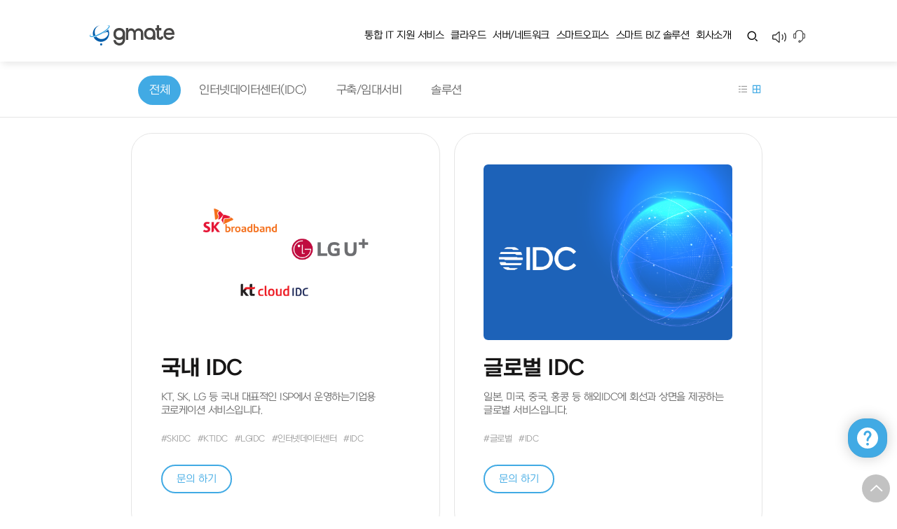

--- FILE ---
content_type: text/html; charset=UTF-8
request_url: https://www.gmate.co.kr/sub?category=30000&service=35
body_size: 43561
content:
<!DOCTYPE html>
<html lang="ko" class="kto-main">
<head>
    <meta charset="utf-8"/> <meta name="viewport" content="width=device-width, initial-scale=0.5, minimum-scale=0.4,user-scalable=yes​, target-densitydpi=medium-dpi"/>
    <meta name="viewport" content="width=device-width, initial-scale=1.0, maximum-scale=1.0, minimum-scale=1.0, user-scalable=no"/>
    <meta name="format-detection" content="telephone=no, address=no, email=no"/>
    <meta http-equiv="X-UA-Compatible" content="IE=edge,chrome=1"/>
    <meta http-equiv="Pragma" content="no-cache">
    <meta http-equiv="Cache-Control" content="no-cache">
    <meta http-equiv="X-UA-Compatible" content="IE=edge">

    <link rel="shortcut icon" href="/favicon_v2.ico">
    <link href="/favicon_v2.ico" rel="icon">

    <title>서버/네트워크 | 지메이트</title>
<meta name="description" content="국내는 물론 글로벌한 다양한 IDC 운영 경험과 노하우를 기반으로 안정적인 서비스를 제공합니다. 국내외 데이터센터 운영">
<meta property="og:title" content="서버/네트워크 | 지메이트">
<meta property="og:description" content="국내는 물론 글로벌한 다양한 IDC 운영 경험과 노하우를 기반으로 안정적인 서비스를 제공합니다. 국내외 데이터센터 운영">
<link rel="canonical" href="https://www.gmate.co.kr/sub?category=30000&service=35">
<meta property="og:url" content="https://www.gmate.co.kr/sub?category=30000&service=35">
<meta property="og:locale" content="ko_KR">
<meta property="og:type" content="website">
<meta property="og:site_name" content="지메이트 - New Professional IT Guardian">
<meta property="og:image" content="https://www.gmate.co.kr/favicon_v2.ico">
<meta property="og:image:secure_url" content="https://www.gmate.co.kr/favicon_v2.ico">
<meta property="og:image:width" content="900">
<meta property="og:image:height" content="600">
<meta property="og:image:alt" content="지메이트 - 통합 IT 지원 서비스">

    <meta name="robots" content="index,follow">
    <meta name="subject" content="지메이트 - New Professional IT Guardian">

    <link rel="stylesheet" href="/css/style.css?v=r2">
    <link rel="stylesheet" href="/css/reset.css?v=r2">
    <link rel="stylesheet" href="/css/layout.css?v=r14">
    <link rel="stylesheet" href="/css/fonticon.css?v=r2">
    <link rel="stylesheet" href="/css/aos.css?v=r2">
    <link rel="stylesheet" href="/css/swiper.min.css?v=r2">
    <link rel="stylesheet" href="/css/jquery-ui.min.css?v=r2">

    <script src="/js/jquery.min.js"></script>
    <script src="/js/jquery-ui.min.js"></script>
    <script src="/js/swiper.min.js"></script>
    <script src="/js/layout.js"></script>
    <script src="/js/common.js?v=r4"></script>
    <script src="/js/main.js"></script>
    <script src="/js/aos.js"></script>

    <link rel="stylesheet" type="text/css" href="/XEIcon-2.2.0/xeicon.min.css">

    <script src="/js/include.js"></script>
    <script src="/js/includeRouter.js"></script>

    <meta name="google-site-verification" content="tGSPdx_QkI-pdMB2WagJigh8tFh0CFwmnGdeS4f9mvM" />

    <script async src="https://www.googletagmanager.com/gtag/js?id=G-CM9CKE8N2Z"></script>
    <script>
        window.dataLayer = window.dataLayer || [];
        function gtag(){dataLayer.push(arguments);}
        gtag('js', new Date());
        gtag('config', 'G-CM9CKE8N2Z');
    </script>

    <!-- Google Tag Manager -->
    <script>(function(w,d,s,l,i){w[l]=w[l]||[];w[l].push({'gtm.start':
            new Date().getTime(),event:'gtm.js'});var f=d.getElementsByTagName(s)[0],
        j=d.createElement(s),dl=l!='dataLayer'?'&l='+l:'';j.async=true;j.src=
        'https://www.googletagmanager.com/gtm.js?id='+i+dl;f.parentNode.insertBefore(j,f);
    })(window,document,'script','dataLayer','GTM-WGKHFH25');</script>
    <!-- End Google Tag Manager -->

    <!-- Meta Pixel Code -->
    <script>
        !function(f,b,e,v,n,t,s)
        {if(f.fbq)return;n=f.fbq=function(){n.callMethod?
            n.callMethod.apply(n,arguments):n.queue.push(arguments)};
            if(!f._fbq)f._fbq=n;n.push=n;n.loaded=!0;n.version='2.0';
            n.queue=[];t=b.createElement(e);t.async=!0;
            t.src=v;s=b.getElementsByTagName(e)[0];
            s.parentNode.insertBefore(t,s)}(window, document,'script',
            'https://connect.facebook.net/en_US/fbevents.js');
        fbq('init', '1487899521885310');
        fbq('track', 'PageView');
    </script>
    <noscript><img height="1" width="1" style="display:none" src="https://www.facebook.com/tr?id=1487899521885310&ev=PageView&noscript=1"/></noscript>
    <!-- End Meta Pixel Code -->

    <script type="text/javascript" src="//wcs.naver.net/wcslog.js"> </script>
    <script type="text/javascript">
        if (!wcs_add) var wcs_add={};
        wcs_add["wa"] = "s_305c6ec591cc";
        if (!_nasa) var _nasa={};
        if(window.wcs){
            wcs.inflow();
            wcs_do();
        }
    </script>

    <!-- ADN3.0 Tracker[공통] start -->
    <script src="//fin.rainbownine.net/js/across_adn_3.0.1.js" type="text/javascript"></script>
    <!-- ADN3.0 Tracker[공통] end -->
</head>
<body>

<!-- Google Tag Manager (noscript) -->
<noscript><iframe src="https://www.googletagmanager.com/ns.html?id=GTM-WGKHFH25"
                  height="0" width="0" style="display:none;visibility:hidden"></iframe></noscript>
<!-- End Google Tag Manager (noscript) -->

<!-- ADN3.0 Tracker[방문자] start -->
<script type="text/javascript">
    window.addEventListener('load', function() {
        fnc_adn3_health_ok_check(function(){
            var across_adn3_contain = new fn_across_adn3_contain();
            var across_adn3_param = [];
            across_adn3_param = {"ut":"Home","ui":"109259"};
            across_adn3_contain.init(across_adn3_param);
        });
    });
</script>
<!-- ADN3.0 Tracker[방문자] end -->

<div id="wrap" class="wrapper">
    <!-- mask -->
    <div id="mask"><div class="layerWindow"></div></div>

    <header id="header" class="sub et-l et-l--header" data-aos="fade-up" data-aos-delay="200" data-aos-duration="800">
        <nav class="navbar">
            <div class="logo">
                <a  href="/"></a>
            </div>
            <div class="sitenavigation">
              <span class="menu-icon">
                  <a href="#" class="menu example5"><span></span></a>
                      <div id="hamburger">
                        <span></span>
                        <span></span>
                        <span></span>
                      </div>
              </span>
                <ul id="nav_top_menu_list">
                </ul>
                <div class="r_icon_box">
                    <dl>
                        <dt>
                            <div class="search">
                                <div class="overlay" id="myOverlay">
                                    <span class="closebtn" onclick="closeSearch()" title="Close Overlay">×</span>
                                    <div class="overlay-content">
                                        <form name="search" itemprop="potentialAction" itemscope="itemscope" itemtype="http://schema.org/SearchAction" method="get" target="_blank">
                                            <input class="search-form" id="feed-q-input" itemprop="query-input" name="q" placeholder="Search" required="required" type="text">
                                            <button class="searchBtn" type="submit">
                                                <i class="xi-search xi-x" hidden="true"></i>
                                            </button>
                                        </form>
                                    </div>
                                    <div class="s_category">
                                    </div>
                                </div>
                                <button class="openBtn" onclick="openSearch(&quot;&quot;)">
                                    <i class="xi-search xi-x" hidden="true"></i>
                                </button>
                            </div>
                        </dt>
                        <dt class="r_icon">
                            <a href="/notice" class="tooltip icon_1"><span class="tooltip-text">공지사항</span></a>
                            <a href="https://itsm.gmate.co.kr" target="_blank" class="tooltip icon_2"><span class="tooltip-text">고객센터</span></a>
                        </dt>
                    </dl>
                </div>
            </div>
        </nav>
    </header>
    <!---퀵메뉴--->
    <div class="quick_support" style="bottom: 280px;">
        <ul>
            <li>
                <a href="javascript:moveModal('', '');">
                    <span class="ic_support demo"></span>
                </a>
            </li>
        </ul>
    </div>

    <!--top_menu-->
    <script src="https://cdnjs.cloudflare.com/ajax/libs/modernizr/2.8.3/modernizr.min.js" type="text/javascript"></script>
    <script src='https://cdnjs.cloudflare.com/ajax/libs/jquery/2.1.3/jquery.min.js'></script>
    <script>
        // on document ready
        $(document).ready(function() {

        });
    </script>
    <!--//top_menu-->

    <script type="text/javascript">

        $('.searchBtn').off('click').on('click', function (e) {

            e.preventDefault();

            if ($('#feed-q-input').val().trim() == '') {
                alert("검색어를 입력해 주세요.");
                $('#feed-q-input').focus();
                return false;
            }

            searchItemList($('#feed-q-input').val().trim());
        });

        $(document).ready(function(){
            mainCategoryList();
        });

    </script>

    <script type="text/javascript">

        $(document).ready(function () {

            // 마우스 오버시 add 추가
            $("header").mouseover(function () {
                $(this).addClass("is-active");
            });

            // 마우스 리브 add 삭제
            $("header").mouseleave(function () {
                $(this).removeClass("is-active");
            });
        });
    </script>
<style>
    #consulting_box {
        margin-top: 0 !important;
        margin-bottom: 0 !important;
        height: auto !important;
    }

    /* 폼 스타일 */
    #consulting_form {
        display: flex;
        flex-wrap: wrap;
        row-gap: 10px;
        column-gap: 20px;
    }

    /* 각 항목 스타일 */
    #consulting_form fieldset {
        flex: 0 0 48%; /* 두 항목이 한 줄에 48%씩 차지 */
        margin: 0;
        box-sizing: border-box;
    }

    #consulting_form legend {
        margin-bottom: 3px !important;
    }


    /* 마지막 두 항목을 100% 너비로 설정 */
    #consulting_form fieldset:nth-last-child(1),
    #consulting_form fieldset:nth-last-child(2),
    #consulting_form fieldset:nth-last-child(3),
    #consulting_form fieldset:nth-last-child(4){
        flex: 0 0 100%;
    }
    .channel_box label{
        display: inline-block !important;
        margin-right: 15px !important;
    }
    .channel_box label span{
        height: 30px !important;
        line-height: 30px !important;
    }

    #consulting_form fieldset:not(:first-of-type) {
        margin-top: 0 !important;
    }

    #consulting_form [type=submit] {
        margin-top: 0 !important;
    }


    /*fieldset legend {*/
    /*    font-weight: bold;*/
    /*}*/

    /* 텍스트 입력 필드 스타일 */
    /*input[type="text"],*/
    /*textarea,*/
    /*select {*/
    /*    width: 100%;*/
    /*    padding: 8px;*/
    /*    margin-top: 5px;*/
    /*    box-sizing: border-box;*/
    /*}*/

    /* 체크박스 및 버튼 스타일 */
    /*.input-check input[type="checkbox"] {*/
    /*    margin-right: 10px;*/
    /*}*/
</style>

    <!--모달팝업-상담하기-->
    <!-- MODALS -->
    <div class="overlay_popup" id="modal01" data-backdrop data-modal-close>
        <section class="modal">
<!--            <header class="modal&#45;&#45;header">-->
<!--                <div id="modalClose" class="button" data-type="icon" data-modal-close><svg class="icon icon-clear" xmlns="http://www.w3.org/2000/svg" width="24" height="24" viewBox="0 0 24 24"><path d="M19 6.41L17.59 5 12 10.59 6.41 5 5 6.41 10.59 12 5 17.59 6.41 19 12 13.41 17.59 19 19 17.59 13.41 12z"/></svg></div>-->
<!--            </header>-->

            <div class="modal--content">
                <div id='consulting_box' class="counsel_box _form">
                    <h2>
                        <div id="modalClose" class="button" data-type="icon" data-modal-close><svg class="icon icon-clear" xmlns="http://www.w3.org/2000/svg" width="24" height="24" viewBox="0 0 24 24"><path d="M19 6.41L17.59 5 12 10.59 6.41 5 5 6.41 10.59 12 5 17.59 6.41 19 12 13.41 17.59 19 19 17.59 13.41 12z"/></svg></div>
                        <p class="con_title">
                            지금 바로 문의 주세요! <span>지메이트가 함께합니다</span>
                        </p>
                        <p class="con_img"><img src="/images/counsel.png"> </p>
                    </h2>
                    <form id='consulting_form'>
                        <fieldset>
                            <legend>업체명 <span>*</span></legend>
                            <input type='text' id='consulting_bn_name' name='consulting_bn_name' placeholder='업체명' />
                        </fieldset>
                        <fieldset>
                            <legend>이름 <span>*</span> / 직책</legend>
                            <input type='text' id='consulting_mg_name' name='consulting_mg_name' placeholder='이름/직책' />
                        </fieldset>
                        <fieldset>
                            <legend>연락처 <span>*</span></legend>
                            <input type='text' id='consulting_tel' name='consulting_tel' placeholder='연락처' onkeydown='onlyNumber(this)' />
                        </fieldset>
                        <fieldset>
                            <legend>이메일 <span>*</span></legend>
                            <input type='text' id='consulting_email' name='consulting_email' placeholder='이메일' />
                        </fieldset>
                        <fieldset>
                            <legend>대분류</legend>
                            <label class='input-select'>
                                <select id='consulting_cate1' name="consulting_cate1">
                                    <option value="" selected='selected'>- 선택 -</option>
                                </select>
                            </label>
                        </fieldset>
                        <fieldset>
                            <legend>중분류</legend>
                            <label class='input-select'>
                                <select id='consulting_cate2' name="consulting_cate2">
                                    <option value="" selected='selected'>- 선택 -</option>
                                </select>
                            </label>
                        </fieldset>
                        <fieldset>
                            <textarea id='consulting_content' name='consulting_content' placeholder="상담내용을 입력하세요"></textarea>
                        </fieldset>
                        <fieldset>
                            <legend>방문 경로</legend>
                            <div class="channel_box">
                                <label class='input-check'>
                                    <input type='checkbox' value='naver' name='consulting_route'><span>네이버 검색</span>
                                </label>
                                <label class='input-check'>
                                    <input type='checkbox' value='google' name='consulting_route'><span>구글 검색</span>
                                </label>
                                <label class='input-check'>
                                    <input type='checkbox' value='banner' name='consulting_route'><span>배너 광고</span>
                                </label>
                                <label class='input-check'>
                                    <input type='checkbox' value='suggestion' name='consulting_route'><span>지인 추천</span>
                                </label>
                                <label class='input-check'>
                                    <input type='checkbox' value='etc' name='consulting_route'><span>기타</span>
                                </label>
                            </div>

                        </fieldset>
                        
                        <fieldset>
                            <label class='input-check'>
                                <input type='checkbox' id='consulting_visit_yn' name='consulting_visit_yn'><span>방문상담을 요청합니다.</span>
                            </label>
                        </fieldset>
                        <input type='submit' id='consulting_submit' value='상담신청' />
                    </form>

                </div>
            </div>
<!--            <footer class="modal&#45;&#45;footer">-->
<!--                <button onclick="Modal.close(event)" data-modal-close>Close modal</button>-->
<!--                <button onclick="Modal.change('#modal02', event)">Change modal</button>-->
<!--            </footer>-->
        </section>
    </div>
    <!--//모달팝업-->

    <script>

        var isSendingConsulting = false;

        $(document).ready(function(){

            $('#modalClose').click(function (e) {
                e.preventDefault();

                Modal.close(e);

                $('#consulting_bn_name').val("");
                $('#consulting_mg_name').val("");
                $('#consulting_tel').val("");
                $('#consulting_email').val("");
                $('#consulting_cate1 option:eq(0)').prop('selected', true);
                $('#consulting_cate2 option:eq(0)').prop('selected', true);
                $('#consulting_content').val("");
                $('input[name="consulting_route"]').prop('checked', false);
                $('#consulting_visit_yn').prop("checked", false);
            });

            $('input[name="consulting_route"]').off('change').on('change', function (e) {

                e.preventDefault();

                if ($(this).is(':checked')) {
                    $('input[name="consulting_route"]').not(this).prop('checked', false);
                }

            });

            $('#consulting_cate1').change(function (e) {
                var subCategoryItemList = JSON.parse(window.sessionStorage.getItem('category_item_'+ $('#consulting_cate1').val()));

                var subCategoryConsultingList_html = '';
                subCategoryConsultingList_html += '<option value="" selected="selected">- 선택 -</option>';

                $.each (subCategoryItemList, function (i, item) {
                    subCategoryConsultingList_html += '<option value="'+ item.svr_idx +'">'+ item.svr_name +'</option>';
                });

                $('#consulting_cate2').empty();
                $('#consulting_cate2').append(subCategoryConsultingList_html);
            });

            $('#consulting_submit').off('click').on('click', function(e) {

                e.preventDefault();
                // e.stopPropagation();

                if ( $('input[name="consulting_bn_name"]').val() == "" ) {
                    alert("업체명을 입력해 주세요.");
                    $('input[name="consulting_bn_name"]').focus();
                    return false;
                }

                if ( $('input[name="consulting_mg_name"]').val() == "" ) {
                    alert("이름과 직책을 입력해 주세요.");
                    $('input[name="consulting_mg_name"]').focus();
                    return false;
                }

                if ( $( 'input[name="consulting_tel"]' ).val().length < 9 ) {
                    alert("정확한 연락처를 입력해주세요.");
                    $('input[name="consulting_tel"]').focus();
                    return false;
                }

                var regExp = /^[0-9a-zA-Z]([-_.]?[0-9a-zA-Z])*@[0-9a-zA-Z]([-_.]?[0-9a-zA-Z])*.[a-zA-Z]{2,3}$/i;

                if ( $( 'input[name="consulting_email"]' ).val() == "" ) {
                    alert("이메일 주소를 입력해 주세요.");
                    $('input[name="consulting_email"]').focus();
                    return false;
                }

                if ( $( 'input[name="consulting_email"]' ).val().match(regExp) == null ) {
                    alert('이메일 형식이 일치하지 않습니다.');
                    $('input[name="consulting_email"]').focus();
                    return false;
                }

                var consulting_bn_name = encodeURIComponent($('#consulting_bn_name').val());
                var consulting_mg_name = encodeURIComponent($('#consulting_mg_name').val());
                var consulting_tel = $('#consulting_tel').val();
                var consulting_email = encodeURIComponent($('#consulting_email').val());
                var consulting_cate1 = $("select[name=consulting_cate1] option:selected").text();
                if (consulting_cate1 == null || consulting_cate1 === '' || consulting_cate1 === '- 선택 -') consulting_cate1 = '-';
                var consulting_cate2 = $("select[name=consulting_cate2] option:selected").text();
                if (consulting_cate2 == null || consulting_cate2 === '' || consulting_cate2 === '- 선택 -') consulting_cate2 = '-';
                var consulting_content = encodeURIComponent($('#consulting_content').val());
                var consulting_route = $('input[name="consulting_route"]:checked').val();
                if (consulting_route == null || consulting_route === '') consulting_route = '-';
                var consulting_visit_yn = $('#consulting_visit_yn').prop("checked") ? "Y" : "N";

                if (!isSendingConsulting) {
                    isSendingConsulting = true;

                    <!-- Google Tag Manager -->
                    gtag('event', '상담신청', {'event_category': '상담신청'});

                    <!-- NAVER 신청완료(lead) SCRIPT -->
                    if(window.wcs){
                        if(!wcs_add) var wcs_add = {};
                        wcs_add['wa'] = 's_305c6ec591cc';
                        var _conv = {};
                        _conv.type = 'lead';
                        wcs.trans(_conv);
                    }

                    <!-- Meta Pixel Code -->
                    fbq('track', 'Lead');

                    <!-- ADN3.0 Tracker[상담문의] start -->
                    fn_across_adn3_btn_ok("109259","types1");
                    <!-- ADN3.0 Tracker[상담문의] end -->

                    sendConsulting(consulting_bn_name, consulting_mg_name, consulting_tel, consulting_email, consulting_cate1, consulting_cate2, consulting_content, consulting_route, consulting_visit_yn);
                }
            });

        });

        // -----------------------------------------------------
        // sendConsulting
        // -----------------------------------------------------
        function sendConsulting(bn_name, mg_name, tel, email, cate1, cate2, content, route, visit_yn) {

            var param = "csb_bn_name="+ bn_name +"&csb_mg_name="+ mg_name +"&csb_tel="+ tel +"&csb_email="+ email +"&csb_cate1="+ cate1 +"&csb_cate2="+ cate2 +"&csb_content="+ content +"&csb_route="+ route +"&csb_visit_yn="+ visit_yn +"&csb_kind=1";

            $.ajax({

                type : 'GET',
                url : '/aproc/consulting/?'+ param,
                cache : false,
                dataType : 'html',
                beforeSend : function () {
                },
                success: function (data_, textStatus) {

                    if (data_ !== undefined && data_ == '1') {
                        alert('정상적으로 상담 신청이 등록되었습니다.\n담당자 확인 후 연락 드리도록 하겠습니다.\n감사합니다.');
                    } else if (data_ !== undefined && data_ == '2') {
                        alert('이미 동일한 내용으로 상담접수 되어 있습니다.');
                    } else {
                        alert('상담 신청이 등록되지 않았습니다.\n잠시 후 다시 시도해주세요.');
                    }

                    $('#modalClose').trigger("click");

                },
                error: function (xhr, textStatus, errorThrown) {
                    alert('상담 신청이 등록되지 않았습니다.\n잠시 후 다시 시도해주세요.');

                    Modal.close(e);

                    $('#consulting_bn_name').val("");
                    $('#consulting_mg_name').val("");
                    $('#consulting_tel').val("");
                    $('#consulting_email').val("");
                    $('#consulting_cate1').find("option:eq(0)").prop('selected', true);
                    $('#consulting_cate2').find("option:eq(0)").prop('selected', true);
                    $('#consulting_content').val("");
                    $('#consulting_visit_yn').prop("checked", false);
                },
                complete: function(xhr, status) {
                    // 요청 완료 후 작업 (성공/실패 상관 없음)
                    isSendingConsulting = false;
                }

            });

        }

        // onlyNumber
        function onlyNumber(obj) {

            $(obj).keyup(function(){
                $(this).val($(this).val().replace(/[^0-9]/g,""));
            });

        }

    </script>
<!-- container -->
<div id="container">
    <!-- sub-top -->

    <div class="sub-top it_all"  data-aos="fade-up" data-aos-delay="200" data-aos-duration="800">
        <div class="breadcrumbs">
            <ul>
                <li>
                    <a href="/">HOME
                    </a>
                </li>
                <li id="sub_top_path">통합 IT 지원 서비스</li>
            </ul>
        </div>
        <div class="sub-top-txt">
            <h1 id="sub_main_title" class="sub_title_txt">통합 IT 지원 서비스</h1>
            <div id="sub_main_description" class="copy">개발, 보안, 운영 관련된 모든 서비스를 제공해 드립니다</div>
            <div class="main_btn_box">
                <button onclick="moveModal('', '');" class="btn-all"><samp>상담 문의</samp></button>
                <button onclick="window.open('https://www.signal365.co.kr')" class="btn-all_2"><samp>솔루션 보기</samp></button>
            </div>
        </div>
        <div id="sub_main_img_container" class="sub-top-img">
            <!--main_img-->
<!--            <object id="sub_main_img" type="image/svg+xml" data="/svg/it_img.svg">현재 브라우저는 iframe을 지원하지 않습니다.</object>-->
            <!--//main_img-->
        </div>
    </div>

    <!--네비-->
    <div class="wpb_wrapper" data-aos="fade-up" data-aos-delay="200" data-aos-duration="800">
    </div>
    <!--//네비-->

    <!-- contents -->
    <div class="tab-contents sub_bg">
        <div class="it_list-tab fixed" data-aos="fade-up" data-aos-delay="200" data-aos-duration="800">
            <ul id="filters" class="clearfix">
            </ul>
            <div class="list_icon_box">
                <button href="#" class="list_icon_box_item"><i class="xi-list xi-x1"></i></button>
                <button href="#" class="list_icon_box_item on"><i class="xi-border-all xi-x1"></i></button>
            </div>
        </div>
        <div class="sub-copy special3 sub_h it_list_all row" data-aos="fade-up" data-aos-delay="200" data-aos-duration="800">
            <div class="it_list-section">
                <div class="container length">
                    <div class="it_list-grid">
                    </div>
                </div>
            </div>

        </div>
    </div>
    <!--// contents -->

</div>
<!--// container -->



<!-- quick 버튼 -->
<div class="quick-wrap">
    <div class="btn-cs">
        <a href="#" class="message"><i class="xi-message-o xi-x"></i></a>
    </div>
    <a href="#none" class="btn-top up"><i class="xi-angle-up xi-x"></i></a>
</div>
<!--// quick 버튼 -->

<!-- footer -->
<script>
    function openSearch(search_keyword){
        if (search_keyword !== undefined && search_keyword !== '') {
            $('html, body').animate({
                scrollTop: 0
            }, 250);

            $('#feed-q-input').attr('value',search_keyword);
            searchItemList($('#feed-q-input').val().trim());
        }
        document.getElementById("myOverlay").style.display="block";

        // 스크롤 막기
        $('html, body').css({'overflow': 'hidden', 'height': '100%'}); // 모달팝업 중 html,body의 scroll을 hidden시킴
    }
    function closeSearch(){
        // 스크롤 풀기
        $('html, body').css({'overflow': 'visible', 'height': '100%'}); //scroll hidden 해제
        $('html, body').removeClass('scrollDisable').off('scroll touchmove mousewheel'); // 터치무브 및 마우스휠 스크롤 가능

        document.getElementById("myOverlay").style.display="none";
    }
</script>
<!-- footer -->
<footer id="footer">
    <div class="footer_menu">
<ul id="footer_menu_category_10000">  <li class="title"><a href="/sub?category=10000">통합 IT 지원 서비스</a></li>  <li><a href="/service/managed_cloud">클라우드 매니지드</a></li>  <li><a href="/service/idc">데이터 센터 관리</a></li>  <li><a href="/service/monitoring_24_365">IT 인프라 24시간 관제</a></li>  <li><a href="/service/integrated_it">통합 IT 유지보수</a></li>  <li><a href="/service/total_server">서버 관리</a></li>  <li><a href="/service/network">네트워크 관리</a></li>  <li><a href="/service/backup">기업용 백업</a></li>  <li><a href="/sub?category=10000&service=15">모니터링 솔루션</a></li>  <li><a href="/service/zabbix">ZABBIX 구축과 유지보수</a></li>  <li><a href="/service/security_control">통합 보안관제</a></li>  <li><a href="/service/it_consulting">통합 IT 컨설팅</a></li>  <li><a href="/sub?category=10000&service=5">DevSecOps 서비스</a></li>  <li><a href="/sub?category=10000&service=23">ISMS-P / ISO27001 인증</a></li>  <li><a href="/sub?category=10000&service=25">워드프레스 구축 및 관리</a></li></ul><ul id="footer_menu_category_20000">  <li class="title"><a href="/sub?category=20000">클라우드</a></li>  <li><a href="/sub?category=20000&service=27">Public 클라우드</a></li>  <li><a href="/sub?category=20000&service=29">전용 클라우드</a></li>  <li><a href="/sub?category=20000&service=31">DaaS 클라우드</a></li></ul><ul id="footer_menu_category_30000">  <li class="title"><a href="/sub?category=30000">서버/네트워크</a></li>  <li><a href="/sub?category=30000&service=35">국내 IDC</a></li>  <li><a href="/sub?category=30000&service=37">글로벌 IDC</a></li>  <li><a href="/sub?category=30000&service=39">서버 호스팅</a></li>  <li><a href="/sub?category=30000&service=49">DR 서비스</a></li>  <li><a href="/sub?category=30000&service=47">CDN 서비스</a></li>  <li><a href="/sub?category=30000&service=51">보안 호스팅(DDOS)</a></li>  <li><a href="/sub?category=30000&service=41">네트워크 장비 구축/임대</a></li>  <li><a href="/sub?category=30000&service=43">보안 장비 구축/임대</a></li>  <li><a href="/sub?category=30000&service=45">AP 구축/임대</a></li>  <li><a href="/sub?category=30000&service=57">서버 설치/임대</a></li>  <li><a href="/sub?category=30000&service=53">네트워크 망분리/NAC</a></li>  <li><a href="/sub?category=30000&service=55">솔루션</a></li></ul><ul id="footer_menu_category_40000">  <li class="title"><a href="/sub?category=40000">스마트오피스</a></li>  <li><a href="/sub?category=40000&service=59">인터넷 회선</a></li>  <li><a href="/sub?category=40000&service=61">오피스 방화벽</a></li>  <li><a href="/sub?category=40000&service=63">SSL VPN</a></li>  <li><a href="/sub?category=40000&service=71">백신(랜섬웨어)</a></li>  <li><a href="/sub?category=40000&service=65">OS/소프트웨어</a></li>  <li><a href="/sub?category=40000&service=69">그룹웨어/협업툴</a></li>  <li><a href="/sub?category=40000&service=73">문서중앙화</a></li>  <li><a href="/sub?category=40000&service=75">DRM/DLP</a></li>  <li><a href="/service/backup">백업</a></li></ul><ul id="footer_menu_category_50000">  <li class="title"><a href="/sub?category=50000">스마트 BIZ 솔루션</a></li>  <li><a href="/sub?category=50000&service=79">SMS</a></li>  <li><a href="/sub?category=50000&service=81">카카오비즈 메시지 플랫폼</a></li>  <li><a href="/sub?category=50000&service=83">080 수신거부</a></li>  <li><a href="/sub?category=50000&service=85">ARS</a></li>  <li><a href="/sub?category=50000&service=87">발신번호 등록</a></li>  <li><a href="/sub?category=50000&service=89">TTS 서비스</a></li>  <li><a href="/sub?category=50000&service=91">전자서명</a></li>  <li><a href="/sub?category=50000&service=93">그룹웨어/협업툴</a></li></ul>    </div>
    <div  class="footer-wrap">
        <div  class="foot-logo">
            <img src="/images/footer_logo.svg" alt="지메이트" />
        </div>
        <div  class="foot-info-wrap">
            <div  class="foot-mn">
                <a  href="/company" >회사소개</a>
                <a  href="/terms" >이용약관</a>
                <a  href="/privacy" >개인정보처리방침</a>
            </div>
            <div  class="foot-info">
                <span >(주)지메이트시스템즈</span> <span >사업자등록번호 : 214-88-35858</span>
                <span  class="db800">통신판매업 신고번호 : 제 2011-서울서초 1991호</span>
                <div >
                    <span >대표자명 : 유상은</span><span >개인정보관리책임자 : 탁성준</span> <span >서울시 서초구 법원로 3길 24, 301호(서초동, 두언빌딩) </span><br b-4c2gxd2uns/>
                    <span  class="fc-w">서비스 상담 :<samp> 1566-7956 </samp> sales@gmate.co.kr</span><span class="fc-w">기술지원 :<samp> 02-6747-7979 </samp> center@gmate.co.kr</span>
                </div>
            </div>
            <div class="copyright">© Copyright GmateSystems . All Rights Reserved</div>
        </div>
    </div>
</footer>
<!--// footer -->

<!--모달팝업-->
<script>
    // MODAL
    // -----
    var Modal = (function() {
        var openedModal;

        return {
            open,
            close,
            change,
            alert
        };

        function open(target, callback) {
            // 스크롤 막기
            $('html, body').css({'overflow': 'hidden', 'height': '100%'}); // 모달팝업 중 html,body의 scroll을 hidden시킴

            document.documentElement.classList.add("is-scroll-disabled");
            openedModal = document.querySelector(target);
            openedModal.dataset.opened = "true";
            callback && callback(openedModal);

            // Add youtube iframe video src or video src
            if (openedModal.dataset.video) {
                if (openedModal.dataset.video.includes("youtube")) {
                    var vParam = openedModal.dataset.video.split("v=");
                    var videoId = vParam[1].includes("&")
                        ? vParam[1].substr(0, vParam[1].indexOf("&"))
                        : vParam[1];
                    var embed =
                        "https://www.youtube.com/embed/" +
                        videoId +
                        "?rel=0&amp;controls=1&amp;showinfo=0&amp;autoplay=1";
                    openedModal.querySelector("iframe").src = embed;
                } else {
                    openedModal.querySelector("video").src = openedModal.dataset.video;
                }
            }

            // Add iframe src
            if (openedModal.dataset.iframe) {
                openedModal.querySelector("iframe").src = openedModal.dataset.iframe;
            }
        }

        function close(event, callback) {
            if (event) {
                event.preventDefault(), event.stopPropagation();
                if (!event.target.dataset.hasOwnProperty("modalClose")) return;
            }

            document.documentElement.classList.remove("is-scroll-disabled");
            openedModal.dataset.opened = "false";

            // Remove video iframe url or iframe src
            if (openedModal.dataset.iframe) {
                openedModal.querySelector("iframe").src = "";
            }

            // Remove video iframe src or video src
            if (openedModal.dataset.video) {
                if (openedModal.dataset.video.includes("youtube")) {
                    openedModal.querySelector("iframe").src = "";
                } else {
                    var video = openedModal.querySelector("video");
                    video.pause();
                    video.currentTime = 0;
                }
            }

            callback && callback(openedModal);

            // 스크롤 풀기
            $('html, body').css({'overflow': 'visible', 'height': '100%'}); //scroll hidden 해제
            $('html, body').removeClass('scrollDisable').off('scroll touchmove mousewheel'); // 터치무브 및 마우스휠 스크롤 가능
        }

        function change(target, event) {
            event && (event.preventDefault(), event.stopPropagation());
            openedModal.dataset.opened = "false";
            openedModal = document.querySelector(target);
            openedModal.dataset.opened = "true";
        }

        function alert(element, text) {
            open(element, function(element) {
                text && (element.querySelector(".modal--content").innerHTML = text);
            });
        }

    })();
</script>
<!--//모달팝업-->

<!-- Channel Plugin Scripts -->
<script>

    // (function() {
    //
    //     var w = window;
    //
    //     if (w.ChannelIO) {
    //         return (window.console.error || window.console.log || function(){})('ChannelIO script included twice.');
    //     }
    //     var d = window.document;
    //     var ch = function() {
    //         ch.c(arguments);
    //     };
    //     ch.q = [];
    //     ch.c = function(args) {
    //         ch.q.push(args);
    //     };
    //     w.ChannelIO = ch;
    //     function l() {
    //         if (w.ChannelIOInitialized) {
    //             return;
    //         }
    //         w.ChannelIOInitialized = true;
    //         var s = document.createElement('script');
    //         s.type = 'text/javascript';
    //         s.async = true;
    //         s.src = 'https://cdn.channel.io/plugin/ch-plugin-web.js';
    //         s.charset = 'UTF-8';
    //         var x = document.getElementsByTagName('script')[0];
    //         x.parentNode.insertBefore(s, x);
    //     }
    //     if (document.readyState === 'complete') {
    //         l();
    //     } else if (window.attachEvent) {
    //         window.attachEvent('onload', l);
    //     } else {
    //         window.addEventListener('DOMContentLoaded', l, false);
    //         window.addEventListener('load', l, false);
    //     }
    //
    // })();
    //
    // ChannelIO('boot', {
    //     "pluginKey": "4adfbe80-43c4-4144-a641-233adff113c1",
    //     "hideChannelButtonOnBoot": true
    // });
    // ChannelIO('showChannelButton');

</script>
<!-- End Channel Plugin --><!--// footer -->

</div>
<!--list-->
<!--<script src='https://code.jquery.com/jquery-3.3.1.js'></script>-->
<script src='https://cdnjs.cloudflare.com/ajax/libs/mixitup/2.1.11/jquery.mixitup.min.js'></script>
<script>

    $(window).scroll(function () {

        var $tabHeight = 80;
        var $start = $('.tab-contents').offset().top - $tabHeight;
        var $end = $('.it_list_all').outerHeight() + $('.it_all').outerHeight() + $tabHeight;

        if ($('.it_list-tab').hasClass('fixed')) {
            $start -= 50;
        }

        if (($(this).scrollTop() >= $start) && ($(this).scrollTop() < $end)) {
            $('.it_list-tab').addClass('fixed');

        } else {
            $('.it_list-tab').removeClass('fixed');
        }

    });

    $('.list_icon_box_item').off('click').on('click',function(e){

        e.preventDefault();

        if ($(this).hasClass('on') === false) {

            $('.list_icon_box').find('button').each(function () {
                $(this).removeClass('on');
            });
            $(this).addClass('on');

            if ($(this).find('i').eq(0).hasClass('xi-border-all')) {
                $('.container').addClass('length');

            } else {
                $('.container').removeClass('length');
            }

        }

    });

    $(document).ready(function () {

        <!-- NAVER 콘텐츠 보기(view_content) SCRIPT -->
        // if(window.wcs){
        //     if(!wcs_add) var wcs_add = {};
        //     wcs_add['wa'] = 's_305c6ec591cc';
        //     var _conv = {};
        //     _conv.type = 'view_content';
        //     wcs.trans(_conv);
        // }

        // var filterList = {
        //     init: function () {
        //         // MixItUp plugin
        //         // http://mixitup.io
        //         $('.it_list-grid').mixItUp({
        //             selectors: {
        //                 target: '.it_list',
        //                 filter: '.filter'
        //             },
        //             load: {
        //                 filter: 'all' // show app tab on first load
        //             }
        //         });
        //     }
        // };
        //
        // // Run the show!
        // filterList.init();

        var category = getParameter("category");
        if (category == null || category == undefined || category == '') {
            category = '10000';
        }

        $('.nav-dropdown').each(function () {
            $(this).removeClass('menu_on');
        });
        $('#topmenu_category_'+ category).addClass('menu_on');

        subCategoryList(category, '');

        subCategoryHistory(category);
    });

    function subCategoryHistory(main_cate) {
        var tempHistory = '';
        tempHistory += '<span><a href="/"><i class="xi-home-o xi-x" hidden="true"></i></a> </span>';
        if (main_cate == '10000') {
            tempHistory += '<span><a href="#">통합 IT 지원 서비스</a></span>';

        } else if (main_cate == '20000') {
            tempHistory += '<span><a href="#">클라우드</a></span>';

        } else if (main_cate == '30000') {
            tempHistory += '<span><a href="#">서버/네트워크</a></span>';

        } else if (main_cate == '40000') {
            tempHistory += '<span><a href="#">스마트오피스</a></span>';

        } else if (main_cate == '50000') {
            tempHistory += '<span><a href="#">스마트 BIZ 솔루션</a></span>';

        } else {
            tempHistory += '<span><a href="#">지메이트</a></span>';
        }

        $('.wpb_wrapper').empty();
        $('.wpb_wrapper').html(tempHistory);
    }
</script>

</body>
</html>

--- FILE ---
content_type: text/css
request_url: https://www.gmate.co.kr/css/style.css?v=r2
body_size: 852
content:
@charset "utf-8";
/* for styles */

@font-face {
  font-family: 'NEXON Lv1 Gothic OTF';
  src: url('/vendor/jsdelivr/gh/projectnoonnu/noonfonts_20-04@2.1/NEXON Lv1 Gothic OTF.woff') format('woff');
  font-weight: normal;
  font-style: normal;
}
@font-face {
  font-family: 'NEXON Lv1 Gothic OTF Bold';
  src: url('/vendor/jsdelivr/gh/projectnoonnu/noonfonts_20-04@2.1/NEXON Lv1 Gothic OTF Bold.woff') format('woff');
  font-weight: normal;
  font-style: normal;
}
@font-face {
  font-family: 'NEXON Lv2 Gothic';
  src: url('/vendor/jsdelivr/gh/projectnoonnu/noonfonts_20-04@2.1/NEXON Lv2 Gothic.woff') format('woff');
  font-weight: normal;
  font-style: normal;
}
[class^="ri-"], [class*=" ri-"] {
  font-family: 'NEXON Lv1 Gothic OTF', sans-serif;
  font-style: normal;
  -webkit-font-smoothing: antialiased;
  -moz-osx-font-smoothing: grayscale;
}



--- FILE ---
content_type: text/css
request_url: https://www.gmate.co.kr/css/reset.css?v=r2
body_size: 16053
content:
@charset "utf-8";

* {margin:0; padding:0; box-sizing:border-box; -webkit-text-size-adjust:none;}
*:focus { outline:none; }

html, body, div, span, object, iframe, h1, h2, h3, h4, h5, h6, p, blockquote, pre, abbr, address, cite, code, del, dfn, em, img, ins, kbd, q, samp, small, strong,
sub, sup, var, b, i, dl, dt, dd, ol, ul, li, fieldset, form, label, legend, table, caption, tbody, tfoot, thead, tr, th, td, article, aside, canvas, details,
figcaption, figure, footer, header, menu, nav, section, summary, time, mark, audio, video {
    margin: 0;
    padding: 0;
    border: 0;
    font-size:inherit;
    vertical-align:baseline;
    background:transparent;
    -webkit-text-size-adjust:none;
    list-style:none;
}

section, nav, article, aside, header, footer, main {
    display: block;
}
body,html {width:100%; height:100%; font-family: 'NEXON Lv1 Gothic OTF', sans-serif; color:#171616; font-weight:300;  line-height:1.4;letter-spacing: -.5px}
html{font-size: 10px;}
body {position:relative;font-size:1.6rem}
a {font-family:inherit; text-decoration:none; color:inherit; outline:none;}
em, i, address {font-style:normal;}
h1, h2, h3, h4, h5, h6 {font-size:100%;}
ul, ol {list-style:none;}
ul, ol:after {content:''; display:block; clear:both;}
b, strong {font-weight:600;}
p, P{-webkit-margin-before: 0; -webkit-margin-after: 0;}
a, span{    font-size: initial; cursor: pointer;}

img {}
table, td {width:100%; table-layout:fixed; border-collapse:collapse; border-spacing:0;}
input, textarea, select, button {font-family:inherit; appearance:none; -webkit-appearance:none; outline:none;}
iframe {width:100%; border:none;}
button {font-size:inherit; border:0; box-shadow:none; cursor:pointer; background:transparent;}
input:disabled {background:#eee; opacity:1;}
input[type="text"],input[type="password"],input[type="number"],input[type="tel"],input[type="email"],
input[type="button"],input[type="submit"],input[type="reset"] {height:50px; padding:0 10px; font-size:1.6rem; font-weight:500; border:solid 1px #DBDBDB; border-radius:10px;}
input[type="file"] {position:absolute; left:0; top:0; width:1px; height:1px; margin-left:-1px; font-weight:600;vertical-align:top; opacity:0; cursor:pointer; z-index:10;}
select {width:100%; height:50px; padding:0 0 0 15px; font-size:1.6rem; color:#111;border:1px solid #DBDBDB;background:#fff url('../images/ico_select.svg') no-repeat right 10px top 50%; background-size:15px 10px; border-radius:5px;}
select::-ms-expand {display:none}
textarea{font-size:1.8rem; border:1px solid #DBDBDB;background:#fff;border-radius:10px;}
input[type="number"]::-webkit-outer-spin-button,
input[type="number"]::-webkit-inner-spin-button {
    -webkit-appearance: none;
    margin: 0;
}
input[type="checkbox"] {display:none;}
input[type="checkbox"] + label{font-weight:400}
input[type="checkbox"] + label{display:inline-block;background:url('../images/ico_chk_off.svg') 0 0 no-repeat;  background-size: 25px 25px;padding-left:30px;line-height: 25px;font-size:1.8rem;color:#1f242c;font-weight:400}
input[type="checkbox"]:checked + label {display:inline-block;background:url('../images/ico_chk_on.svg') 0 0 no-repeat;background-size: 25px 25px;padding-left:30px}

input[type=radio]{display:none;}
input[type=radio]:not(old){margin:0;padding:0;opacity:0}
input[type=radio]:not(old) + label {display:inline-block;background:url('../images/ico_chk_off.svg') 0 0 no-repeat;  background-size: 25px 25px;line-height: 25px;font-size:1.8rem;color:#1f242c;font-weight:400}
input[type=radio]:not(old):checked + label{}

input::placeholder, textarea::placeholder{font-size:1.6rem;color:#9CA1AF;font-weight:300 !important}
input:focus{border-color:#41AAE4 }

.toe{display:block;overflow:hidden;height:20px;line-height:20px;text-overflow:ellipsis;-o-text-overflow:ellipsis;white-space:nowrap;word-wrap:normal}
.toe,x:-moz-any-link,x:default{height:20px;white-space:nowrap;word-wrap:break-word} /* Firefox 에서 줄 바꿈이 가능하도록 변경 */
*+html .toe{height:20px;white-space:nowrap;word-wrap:normal} /* 위 행이 IE7에도 적용되므로 IE7에만 줄 바꿈이 불가능하도록 다시 복원 */
.ellipsis{overflow:hidden;display:block;text-overflow:ellipsis;-o-text-overflow:ellipsis;display:-webkit-box;-webkit-line-clamp:2;-webkit-box-orient:vertical;word-wrap:break-word;line-height:1.4em;height:2.8em;}

h1, h2{font-weight:500}

.t-left{text-align:left !important}
.t-center{text-align:center !important}
.t-right{text-align:right !important}

.v-top{vertical-align: top !important}

.fc-w{color:#fff !important}
.fc-r{color:#FE1645 !important}

.fw-light{font-weight:300}

.f-point{display:inline-block;background-image: linear-gradient( transparent 75%, #3AD9C6 50%);line-height:1;}

.dv475{display: none}
.di640{display:block;}
.w100{width:100% !important}

/* margin & padding */
.mg-0{margin:0 !important;}
.mg-5{margin:5px !important;}
.mg-10{margin:10px !important;}
.mg-15{margin:15px !important;}
.mg-20{margin:20px !important;}
.mg-25{margin:25px !important;}
.mg-30{margin:30px !important;}
.mg-35{margin:35px !important;}
.mg-40{margin:40px !important;}
.mg-45{margin:45px !important;}
.mg-50 {margin:50px !important;}

.mg-t0 {margin-top:0 !important;}
.mg-t3{margin-top:3px !important}
.mg-t5{margin-top:5px !important}
.mg-t10{margin-top:10px !important}
.mg-t15{margin-top:15px !important}
.mg-t20{margin-top:20px !important}
.mg-t25{margin-top:25px !important}
.mg-t30{margin-top:30px !important}
.mg-t35{margin-top:35px !important}
.mg-t40{margin-top:40px !important}
.mg-t45{margin-top:45px !important}
.mg-t50{margin-top:50px !important}
.mg-t70{margin-top:70px !important}
.mg-t100{margin-top:100px !important}

.mg-l0{margin-left:0 !important}
.mg-l5{margin-left:5px !important}
.mg-l10{margin-left:10px !important}
.mg-l15{margin-left:15px !important}
.mg-l20{margin-left:20px !important}
.mg-l25{margin-left:25px !important}
.mg-l30{margin-left:30px !important}
.mg-l35{margin-left:35px !important}
.mg-l40{margin-left:40px !important}
.mg-l45{margin-left:45px !important}
.mg-l50{margin-left:50px !important}

.mg-r0{margin-right:0 !important}
.mg-r3{margin-right:3px !important}
.mg-r5{margin-right:5px !important}
.mg-r10{margin-right:10px !important}
.mg-r15{margin-right:15px !important}
.mg-r20{margin-right:20px !important}
.mg-r25{margin-right:25px !important}
.mg-r30{margin-right:30px !important}
.mg-r35{margin-right:35px !important}
.mg-r40{margin-right:40px !important}
.mg-r45{margin-right:45px !important}
.mg-r50{margin-right:50px !important}

.mg-b0{margin-bottom:0 !important}
.mg-b5{margin-bottom:5px !important}
.mg-b10{margin-bottom:10px !important}
.mg-b15{margin-bottom:15px !important}
.mg-b20{margin-bottom:20px !important}
.mg-b25{margin-bottom:25px !important}
.mg-b30{margin-bottom:30px !important}
.mg-b35{margin-bottom:35px !important}
.mg-b40{margin-bottom:40px !important}
.mg-b45{margin-bottom:45px !important}
.mg-b50{margin-bottom:50px !important}

.pd-0{padding:0 !important;}
.pd-5{padding:5px !important;}
.pd-10{padding:10px !important;}
.pd-15{padding:15px !important}
.pd-20{padding:20px !important;}
.pd-25{padding:25px !important;}
.pd-30{padding:30px !important;}
.pd-35{padding:35px !important;}
.pd-40{padding:40px !important;}
.pd-45{padding:45px !important;}
.pd-50{padding:50px !important;}

.pd-t0{padding-top:0 !important;}
.pd-t5{padding-top:5px !important}
.pd-t10{padding-top:10px !important}
.pd-t15{padding-top:15px !important}
.pd-t20{padding-top:20px !important}
.pd-t25{padding-top:25px !important}
.pd-t30{padding-top:30px !important}
.pd-t35{padding-top:35px !important}
.pd-t40{padding-top:40px !important}
.pd-t45{padding-top:45px !important}
.pd-t50{padding-top:50px !important}

.pd-l0{padding-left:0 !important}
.pd-l5{padding-left:5px !important}
.pd-l10{padding-left:10px !important}
.pd-l15{padding-left:15px !important}
.pd-l20{padding-left:20px !important}
.pd-l25{padding-left:25px !important}
.pd-l30{padding-left:30px !important}
.pd-l35{padding-left:35px !important}
.pd-l40{padding-left:40px !important}
.pd-l45{padding-left:45px !important}
.pd-l50{padding-left:50px !important}

.pd-r0{padding-right:0 !important}
.pd-r5{padding-right:5px !important}
.pd-r10{padding-right:10px !important}
.pd-r15{padding-right:15px !important}
.pd-r20{padding-right:20px !important}
.pd-r25{padding-right:25px !important}
.pd-r30{padding-right:30px !important}
.pd-r35{padding-right:35px !important}
.pd-r40{padding-right:40px !important}
.pd-r45{padding-right:45px !important}
.pd-r50{padding-right:50px !important}

.pd-b0{padding-bottom:0 !important;}
.pd-b5{padding-bottom:5px !important}
.pd-b10{padding-bottom:10px !important}
.pd-b15{padding-bottom:15px !important}
.pd-b20{padding-bottom:20px !important}
.pd-b25{padding-bottom:25px !important}
.pd-b30{padding-bottom:30px !important}
.pd-b35{padding-bottom:35px !important}
.pd-b40{padding-bottom:40px !important}
.pd-b45{padding-bottom:45px !important}
.pd-b50{padding-bottom:50px !important}
.pd-b80{padding-bottom:80px !important}

.font-11{ font-size: 11px !important;}  .font-12{ font-size: 12px !important;}  .font-13{ font-size: 13px !important;}  .font-14, .fs14{ font-size: 14px !important;}  .font-15{ font-size: 15px !important;}  .font-16{ font-size: 16px !important;}  .font-18{ font-size: 18px !important;}
.font-20{ font-size: 20px !important;}  .font-24{ font-size: 24px !important;}  .font-26{ font-size: 26px !important;}  .font-28{ font-size: 28px !important;}
.font-30{ font-size: 30px !important;}  .font-32{ font-size: 32px !important;}  .font-35{ font-size: 35px !important;letter-spacing: -1px;}  .font-38{ font-size: 38px !important;letter-spacing: -2px;}
.font-40{ font-size: 40px !important;letter-spacing: -2px;} .font-45{font-size: 45px !important;letter-spacing: -2px;} .font-50{font-size: 50px !important;letter-spacing: -2px;} .font-60{font-size: 60px !important;letter-spacing: -3px;}


@import url(https://fonts.googleapis.com/css?family=Open+Sans:400,300,600);
input:focus {
    outline: none;
}
._form {
    width: 100%;
    display: block
}
._form .input-select,
._form [type=checkbox],
._form [type=checkbox]+span,
._form [type=password],
._form [type=radio],
._form [type=radio]+span,
._form [type=submit],
._form [type=text] {
    display: block;
    height: 50px;
    line-height: 50px;
    color: #aaa
}
._form [type=password],
._form [type=submit],
._form [type=text] {
    padding: 0 12.5px;
    width: 100%;
}
._form [type=submit] {
    background: #41aae4;
    margin-top: 25px;
    color: #fff;
    cursor: pointer
}
._form textarea {
    padding: 12.5px;
    min-height: 100px;
    resize: vertical;
    color: #aaa;
    width: 100%;
    height: 200px;
    border-radius: 5px !important;
}
._form label.input-check {
    float: left;
    margin: 0;
    padding: 0;
    display: block
}
._form label.input-check:after,
._form label.input-check:before {
    display: block;
    width: 100%;
    clear: both;
    content: ""
}
._form label.input-check [type=checkbox],
._form label.input-check [type=radio] {
    margin-right: 12.5px
}
._form label.input-select {
    border-radius: 5px
}
._form label.input-select select {
    width: 100%;
    height: 50px;
    line-height: 50px;
    text-indent: 5px;
    position: relative;
    top: -2px;
    color: #aaa;
    background: 0 0
}
._form label.input-check,
._form label.input-select {
    cursor: pointer
}
._form fieldset:not(:first-of-type) {
    margin-top: 10px
}
._form legend {
    margin-bottom: 10px;
    font-size: 16px;
    color: #666;
}
._form legend span{color: red;}
._form .input-select,
._form [type=password],
._form [type=text],
._form textarea {

}
._form [type=submit] {
    border: 2px solid #41aae4;
}
._form .input-select,
._form .input-text,
._form [type=checkbox]+span:before,
._form [type=password],
._form [type=submit],
._form [type=text],
._form textarea {
    border-radius:5px;

}
._form [type=radio]+span:before {
    border-radius: 50%
}
._form [type=checkbox],
._form [type=radio] {
    display: none
}
._form [type=checkbox]+span:before,
._form [type=radio]+span:before {
    position: relative;
    top: -1px;
    content: "";
    width: 18px;
    height: 18px;
    display: inline-block;
    vertical-align: middle;
    float: none;
    margin-right: 12.5px;
    background: #f5f5f5
}
._form .input-select,
._form [type=password],
._form [type=text],
._form textarea {
    background: #f6f7f9
}
._form [type=checkbox],
._form [type=checkbox]+span,
._form [type=password],
._form [type=radio],
._form [type=radio]+span,
._form [type=submit],
._form [type=text],
._form fieldset,
._form label,
._form label input+span:before,
._form legend,
._form textarea {
    -webkit-transition-property: background-color, color, border;
    transition-property: background-color, color, border;
    -webkit-transition-duration: 0.3s;
    transition-duration: 0.3s;
    -webkit-transition-timing-function: ease;
    transition-timing-function: ease;
    -webkit-transition-delay: 0s;
    transition-delay: 0s
}
._form [type=submit]:hover {
    background: #41aae4;
    border: 2px solid #41aae4;
}
._form .input-select:hover,
._form [type=password]:hover,
._form [type=text]:hover,
._form textarea:hover {
    background: #f6f7f9;
    border-color: #e1e1e1;
    color: #969696;
}
._form .input-select:active,
._form [type=password]:active,
._form [type=text]:active,
._form textarea:active {
    background: #fafafa;
    border-color: #cdcdcd;
    color: #828282
}
._form .input-select:focus,
._form [type=password]:focus,
._form [type=text]:focus,
._form textarea:focus {
    background: #fafafa;
    border-color: #41aae4;
    color: #41aae4;
}
._form [type=checkbox]:checked,
._form [type=checkbox]:checked+span,
._form [type=radio]:checked,
._form [type=radio]:checked+span {
    color: #41aae4;
}
._form [type=checkbox]:checked+span:before,
._form [type=radio]:checked+span:before {
    background: #41aae4;
}
._form label:hover [type=checkbox]:not(:checked)+span:before,
._form label:hover [type=radio]:not(:checked)+span:before {
    background: #ebebeb
}
#form legend {
    color: #41aae4;
}

#form {
    position: relative;
    background: #fff;
    max-width: 400px;
    margin: auto;
    padding: 25px;
    border-top: 10px solid #41aae4;
    border-radius: 4px;
    box-shadow: 0 2px 1px rgba(0, 0, 0, .1)
}
#form * {
    font-size: 14px
}
#form [type=password],
#form [type=submit],
#form [type=text],
#form textarea {
    width: 100%;
    display: block
}
#form legend {
    font-weight: 600;
    font-size: 12px;
    letter-spacing: 1px
}

/* -------- 공통 :: PAGING -------- */
.paging{display:flex; justify-content:center; width:100%; text-align:center; margin:65px 0; flex-wrap:wrap;}
.paging a{position:relative; display:block; width:30px; border-radius: 100%; height:30px;  line-height:30px; margin:0 2px; border:1px solid #ddd; text-align:center; font-size:13px; color:#868686; letter-spacing:-0.25px; background-color:#fff; }
.paging a:hover{color:#222;}
.paging a.cur{border-color:#333; background-color:#333; color:#fff;}
.paging a.paging-arrow i{position:relative; top:-1px; vertical-align:middle; color:inherit; font-size:24px;}
/* .paging:not(.no-margin) a.paging-prev{margin-right:15px}
.paging:not(.no-margin) a.paging-next{margin-left:15px} */
.paging .paging-first i,
.paging .paging-last i{transform:translateX(-8px)}
.paging .paging-first i:before,
.paging .paging-last i:before{display:block;width:7px}
/* Style01 (margin없는형태)  */
.paging.no-margin a{margin:0; margin-left:-1px}
.paging.no-margin a.cur{position:relative; z-index:1; background-color:transparent; color:#333;}
.paging.no-margin a:first-child{margin-left:0;}
/* Style02(원형) */
.paging-style02 a{border-radius:50%;}
/* Style02(라인) */
.paging-style03 a{width:auto; padding:0 7px 3px; margin:0 5px; border:0; font-size:16px}
.paging-style03 a.cur{background-color:transparent; color:#333;}
.paging-style03 a.cur:after{position:absolute; bottom:0px; left:50%; width:100%; margin-left:-50%; height:2px; background-color:#333; content:"";}


--- FILE ---
content_type: text/css
request_url: https://www.gmate.co.kr/css/layout.css?v=r14
body_size: 350990
content:
@charset "utf-8";


/*모달팝업*/
@-webkit-keyframes showOverlay {
    from {
        visibility: hidden;
        opacity: 0;
    }
    to {
        visibility: visible;
        opacity: 1;
    }
}
@keyframes showOverlay {
    from {
        visibility: hidden;
        opacity: 0;
    }
    to {
        visibility: visible;
        opacity: 1;
    }
}
@-webkit-keyframes hideOverlay {
    from {
        visibility: visible;
        opacity: 1;
    }
    to {
        visibility: hidden;
        opacity: 0;
    }
}
@keyframes hideOverlay {
    from {
        visibility: visible;
        opacity: 1;
    }
    to {
        visibility: hidden;
        opacity: 0;
    }
}
@-webkit-keyframes showModal {
    from {
        opacity: 0;
        transform: translateY(50%);
    }
    to {
        opacity: 1;
        transform: none;
    }
}
@keyframes showModal {
    from {
        opacity: 0;
        transform: translateY(50%);
    }
    to {
        opacity: 1;
        transform: none;
    }
}
@-webkit-keyframes hideModal {
    from {
        opacity: 1;
        transform: none;
    }
    to {
        opacity: 0;
        transform: translateY(50%);
    }
}
@keyframes hideModal {
    from {
        opacity: 1;
        transform: none;
    }
    to {
        opacity: 0;
        transform: translateY(50%);
    }
}
.quick_support {
    position: fixed;
    bottom: 350px;
    margin-bottom: -140px;
    right: -20px;
    -webkit-transition: all 0.3s;
    transition: all 0.3s;
    z-index: 100;
    width: 92px;
    background-color: #fff;
    border-top-left-radius: 14px;
    border-bottom-left-radius: 14px;
    -webkit-box-shadow: 0px 4px 25px rgba(0, 0, 0, 0.07);
    box-shadow: 0px 4px 25px rgba(0, 0, 0, 0.07);
    -webkit-box-sizing: border-box;
    box-sizing: border-box;
}
.quick_support ul {
    margin: 0 0 0 2px;
}
.quick_support li {
    padding: 20px 0;
    position: absolute;
    display: flex;
    -webkit-box-align: center;
    align-items: center;
    -webkit-box-pack: center;
    justify-content: center;
    width: 56px;
    height: 56px;
    cursor: pointer;
    visibility: visible;
    border-radius: 24px;
    transition: visibility 400ms;
    animation: 400ms cubic-bezier(0.36, 0, 0, 1) 0s 1 normal both running jBcSpD;
    background: #41aae4;
    box-shadow: 0px 0px 20px rgb(0 0 0 / 20%);
    border: 1px solid #43a4da;
}
.quick_support a {
    display:block;
    text-align:center;
}
.quick_support .ic_support {
    display: block;
    width: 30px;
    height: 30px;
    background: url(../images/question.svg) no-repeat;
    background-size: 100%;
    background-position: center !important;
}
.quick_support .ic_support.demo {
    background-position:0px 0px;
}
.quick_support .ic_support.download {
    background-position:-42px 0px;
}
.quick_support .ic_support.apply {
    background-position:-84px 0px;
}
.quick_support .wrap_txt {
    font-size:14px;
    font-weight:500;
    text-align:center;
    color:#666;
}
.quick_support li .btn_ad {
    width:72px;
    height:72px;
    background-color:#474A82;
    border-radius:9px;
    margin-left:7px;
}
.quick_support li .btn_ad .txt {
    display:inline-block;
    margin:18px auto;
    text-align:center;
    line-height:15px;
}
.quick_support li .btn_ad .white {
    font-size:14px;
    margin-bottom:4px;
    color:#fff;
    display:block;
}
.quick_support li .btn_ad .mint {
    font-size:14px;
    font-weight:600;
    color: #6DF7FF;
}

.kto-main .wrapper {
    padding-top: 0;
    margin: 0;
    /* main section 공통 */
}

.kto-main .wrapper header {
    color: #000;
    background-color: transparent;
}
.kto-main .wrapper header .openBtn{color: #000;}
.kto-main .wrapper header .navbar .logo a{
    background: url(../images/top_logo_C.svg)no-repeat;
    display: block;
    width: 121px;
    height: 29px;
    background-size: 100%;
}
.kto-main .wrapper header .sitenavigation dt.r_icon a:first-child{
    background: url(../images/notice-o-svgrepo-com.svg)no-repeat;
    width: 18px;
    height: 16px;
    background-size: 100%;
}
.kto-main .wrapper header .sitenavigation dt.r_icon a:last-child{
    background: url(../images/headset-svgrepo-com.svg)no-repeat;
    display: block;
    width: 18px;
    height: 20px;
}

.kto-main .wrapper header.is-active {
    background-color: #fff;
}


    .kto-main .wrapper header.is-active {
        background-color: #fff;
        color: #222222;
    }


    .kto-main .wrapper header.is-active .openBtn{color: #666;}
    .kto-main .wrapper header.is-active .sitenavigation dt.r_icon a:first-child{
        background: url(../images/notice-o-svgrepo-com.svg)no-repeat;
        width: 18px;
        height: 16px;
        background-size: 100%;
    }
    .kto-main .wrapper header.is-active .sitenavigation dt.r_icon a:last-child{
        background: url(../images/headset-svgrepo-com.svg)no-repeat;
        display: block;
        width: 18px;
        height: 20px;
    }
    .kto-main .wrapper header.is-active .header-theme {
        border-width: 0 0 1px 0;
    }

.kto-main_top .wrapper {
    padding-top: 0;
    margin: 0;
    /* main section 공통 */
}

.kto-main_top .wrapper header {
    color: #fff;
    background-color: transparent;
}
.kto-main_top .wrapper header{box-shadow: none !important;}
.kto-main_top .wrapper header .openBtn{color: #fff;}
.kto-main_top .wrapper header .navbar .logo a{
    background: url(../images/top_logo_w.svg)no-repeat;
    display: block;
    width: 121px;
    height: 29px;
    background-size: 100%;
}
.kto-main_top .wrapper header .sitenavigation dt.r_icon a:first-child{
    background: url(../images/notice-o-svgrepo-com_w.svg)no-repeat;
    width: 18px;
    height: 16px;
    background-size: 100%;
}
.kto-main_top .wrapper header .sitenavigation dt.r_icon a:last-child{
    background: url(../images/headset-svgrepo-com_w.svg)no-repeat;
    display: block;
    width: 18px;
    height: 20px;
}

.kto-main_top .wrapper header.is-active {
    background-color: #fff;
}


.kto-main_top .wrapper header.is-active {
    background-color: #fff;
    color: #222222;
}

.kto-main_top .wrapper header.is-active .navbar .logo a{
    background: url(../images/top_logo_C.svg)no-repeat;
    display: block;
    width: 130px;
    height: 40px;
    background-size: 100%;
}
.kto-main_top .wrapper header.is-active .openBtn{color: #666;}
.kto-main_top .wrapper header.is-active .sitenavigation dt.r_icon a:first-child{
    background: url(../images/notice-o-svgrepo-com.svg)no-repeat;
    width: 18px;
    height: 16px;
    background-size: 100%;
}
.kto-main_top .wrapper header.is-active .sitenavigation dt.r_icon a:last-child{
    background: url(../images/headset-svgrepo-com.svg)no-repeat;
    display: block;
    width: 18px;
    height: 20px;
}
.kto-main_top .wrapper header.is-active .header-theme {
    border-width: 0 0 1px 0;
}
/*공통 공간*/
.blank100_100{
    padding: 100px 15% 100px !important;
}
blank100_50{
    padding: 100px 15% 50px !important;
}
.blank50_100{
    padding: 50px 15% 100px !important;
}
.blank100_0{
    padding: 100px 15% 0px !important;
}
.blank0_100{
    padding: 0px 15% 100px !important;
}
.blank50_50{
    padding: 50px 15% 50px !important;
}
.blank0_0{
    padding: 0px 15% 0px !important;
}

/*sub_흰바탕 - top*/

.visually-hidden {
    position: absolute;
    width: 1px;
    height: 1px;
    padding: 0;
    margin: -1px;
    overflow: hidden;
    clip: rect(0, 0, 0, 0);
    white-space: nowrap;
    border: 0;
}

.basic-main .wrapper {
    padding-top: 0;
    margin: 0;
    /* main section 공통basic-main .wrapper header { */
}

.basic-main .wrapper header{
    color: #333;
    background-color: transparent;
    box-shadow: 0 0 10px 16px rgb(0 0 0 / 2%);
    border-bottom: 1px solid #f0f0f0;
}
.basic-main .wrapper header .openBtn{color: #666;}
.basic-main .wrapper header .navbar .logo a{
    background: url(../images/top_logo_C.svg)no-repeat;
    display: block;
    width: 121px;
    height: 29px;
    background-size: 100%;
}
.basic-main .wrapper header .sitenavigation dt.r_icon a:first-child{
    background: url(../images/notice-o-svgrepo-com.svg)no-repeat;
    width: 18px;
    height: 16px;
    background-size: 100%;
}
.basic-main .wrapper header .sitenavigation dt.r_icon a:last-child{
    background: url(../images/headset-svgrepo-com.svg)no-repeat;
    display: block;
    width: 18px;
    height: 20px;
}

.basic-main .wrapper header .is_sub-active {
    background-color: #fff;
}

@media only screen and (min-width: 80em) {
    .basic-main .wrapper header.is_sub-active {
        background-color: #fff;
        color: #222222;
    }

    .basic-main .wrapper header.is_sub-active .navbar .logo a{
        background: url(../images/top_logo_C.svg)no-repeat;
        display: block;
        width: 130px;
        height: 40px;
    }
    .basic-main .wrapper header.is_sub-active .openBtn{color: #666;}
    .basic-main .wrapper header.is_sub-active .sitenavigation dt.r_icon a:first-child{
        background: url(../images/notice-o-svgrepo-com.svg)no-repeat;
        width: 18px;
        height: 16px;
        background-size: 100%;
    }
    .basic-main .wrapper header.is_sub-active .sitenavigation dt.r_icon a:last-child{
        background: url(../images/headset-svgrepo-com.svg)no-repeat;
        display: block;
        width: 18px;
        height: 20px;
    }
    .basic-main .wrapper header.is_sub-active .header-theme {
        border-width: 0 0 1px 0;
    }
}
/*//sub_흰바탕 - top*/


#header.hover, #header.active .navbar .logo a{
    background: url(../images/top_logo_C.svg)no-repeat;
    display: block;
    width: 130px;
    height: 40px;
}
#header.hover, #header.active .openBtn{color: #666;}
#header.hover, #header.active  .sitenavigation dt.r_icon a:first-child{
    background: url(../images/notice-o-svgrepo-com.svg)no-repeat;
    width: 18px;
    height: 16px;
    background-size: 100%;
}
#header.hover, #header.active  .sitenavigation dt.r_icon a:last-child{
    background: url(../images/headset-svgrepo-com.svg)no-repeat;
    display: block;
    width: 18px;
    height: 20px;
}


/*sub-네비*/
.wpb_wrapper{padding: 20px 15% 0 !important;     display: none;}
.wpb_wrapper span{    position: relative;}
.wpb_wrapper span:last-child a{
    text-decoration: underline;
    color: #003e71;
    padding: 0;
}
.wpb_wrapper span a{
    margin-right: 20px;
    font-size: 13px;
    color: #666;
    padding: 0 15px 0 10px;
}
.wpb_wrapper span a:hover{opacity: 0.6;}
.wpb_wrapper span:after {
    content: "\e93f";
    font-family: xeicon!important;
    position: absolute;
    color: #a9a9a9;
    padding: 0;
    display: block;
    right: 10%;
    margin-top: -40px;
    text-align: center;
    font-size: 12px;
    font-weight: 400;
    padding-top: 20px;
}
.wpb_wrapper span:last-child:after {
    content:none;
}

/*top_menu*/
@media (min-width: 980px) {

    .navbar {
        width: 100%;
        height: 70px;

        padding: 0 15%;
    }

    .navbar .logo {
        float: left;
    }
}
#hamburger {
    width: 20px;
    position: relative;
    margin: auto;
    -webkit-transform: rotate(0deg);
    -moz-transform: rotate(0deg);
    -o-transform: rotate(0deg);
    transform: rotate(0deg);
    -webkit-transition: .5s ease-in-out;
    -moz-transition: .5s ease-in-out;
    -o-transition: .5s ease-in-out;
    transition: .5s ease-in-out;
    cursor: pointer;
}

#hamburger span {#hamburger
    display: block;
    position: absolute;
    height: 2px;
    width: 100%;
    background: #333;
    border-radius: 100px;
    opacity: 1;
    -webkit-transform: rotate(0deg);
    -moz-transform: rotate(0deg);
    -o-transform: rotate(0deg);
    transform: rotate(0deg);
    -webkit-transition: .25s ease-in-out;
    -moz-transition: .25s ease-in-out;
    -o-transition: .25s ease-in-out;
    transition: .25s ease-in-out;
}

#hamburger span:nth-child(1) {
    top: 0px;
}

#hamburger span:nth-child(2) {
    top: 6px;
}

#hamburger span:nth-child(3) {
    top: 12px;
}

#hamburger.open span:nth-child(1) {
    top: 11px;
    -webkit-transform: rotate(135deg);
    -moz-transform: rotate(135deg);
    -o-transform: rotate(135deg);
    transform: rotate(135deg);
}

#hamburger.open span:nth-child(2) {
    opacity: 0;
}

#hamburger.open span:nth-child(3) {
    top: 11px;
    -webkit-transform: rotate(-135deg);
    -moz-transform: rotate(-135deg);
    -o-transform: rotate(-135deg);
    transform: rotate(-135deg);
}

.sitenavigation{
    display: flex;
    justify-content: flex-end;
    align-items: center;
}
.r_icon_box{
    display: block;
}
.r_icon_box dl{
    display: flex;
    align-items: center;
}
.sitenavigation ul {
    margin: 0;
    padding: 0;
    float: right;
    display: flex;
    align-items: center;
}
.sitenavigation li {
    list-style-type: none;
    padding: 0;
    margin: 0;
    display: inline-block;
    margin-left: -4px;
    line-height: 20px;
}
.sitenavigation li.nav-dropdown:hover > a {
    color: #41AAE4;
    border-bottom: 3px solid  #41AAE4;
}


.sitenavigation li a {
    text-decoration: none;
    display: block;
    padding: 23px 15px;
    font-size: 15px;
    border-bottom: 3px solid #fff0;
    -webkit-tap-highlight-color: transparent;
}
.sitenavigation li a:hover{color:#333}
.sitenavigation li a.menu_on{
    border-bottom: 3px solid #41AAE4;
    color: #41AAE4;
}
.sitenavigation li a.action{color: #02adea;}
.sitenavigation li a.nav-path-selected, .sitenavigation li a.linkclicked {
    color: white;
}
.sitenavigation li a.nav-selected {
    color: #41AAE4;
}
.sitenavigation li a:hover {
    color: #41AAE4;
}

.sitenavigation_main li a {
    text-decoration: none;
    display: block;
    padding: 23px 15px;
    font-size: 15px;
    border-bottom: 3px solid #fff0;
    -webkit-tap-highlight-color: transparent;
}
.sitenavigation_main li a:hover{color:#333}
.sitenavigation_main li a.menu_on{
    border-bottom: 3px solid #41AAE4;
    color: #41AAE4;
}
.sitenavigation_main li a.action{color: #02adea;}
.sitenavigation_main li a.nav-path-selected, .sitenavigation_main li a.linkclicked {
    color: white;
}
.sitenavigation_main li a.nav-selected {
    color: #41AAE4;
}
.sitenavigation_main li a:hover {
    color: #41AAE4;
}



.sitenavigation li.clicked > ul {
    display: block;
}
.sitenavigation li ul {
    display: none;
    position: absolute;
    padding: 0;
    margin: 0;
    width: 100%;
    left: 0;
    background: #f9f9f9;
}
.sitenavigation li.down_menu{
    display: flex;
    justify-content: space-between;
    background: #f9f9f9;
    align-items: center;
    box-shadow: 0 0 5px 0px rgb(0 0 0 / 10%);

}
.sitenavigation li.down_menu .menu_box{
    padding: 50px 50px 50px 15%;

}
.sitenavigation li.down_menu .menu_box .menu_title{
    font-size: 28px;
    font-family: 'NEXON Lv1 Gothic OTF bold', sans-serif;
    margin-bottom: 40px;
}
.sitenavigation li.down_menu .menu_box .top_counsel{}
.sitenavigation li.down_menu .menu_box .top_counsel h6{
    background: #E2F0FE;
    font-size: 14px;
    padding: 7px;
    color: #555;
    border-radius: 5px;
    margin-bottom: 10px;
}
.sitenavigation li.down_menu .menu_box .top_counsel h7{
    background: #E3F6FB;
    font-size: 14px;
    padding: 7px;
    color: #555;
    display: block;
    border-radius: 5px;
    margin-bottom: 10px;
    margin-top: 10px;
}
.sitenavigation li.down_menu .menu_box .top_counsel p {
    font-size: 12px;
    color: #999;
    display: inline-block;
}
.sitenavigation li.down_menu .menu_box .top_counsel p.t01{
    position: relative;
    padding-right: 10px;
}
.sitenavigation li.down_menu .menu_box .top_counsel p.t01:before {
    content: "";
    width: 1px;
    height: 10px;
    background: #b3b3b3;
    display: inline-block;
    text-align: right;
    color: #fff;
    position: absolute;
    right: 0;
    border-radius: 100px;
    margin-top: 4px;
}
.sitenavigation li.down_menu .menu_box .top_counsel p.t02{padding-left: 5px;}
.sitenavigation li.down_menu .menu_link{
    display: grid;
    grid-template-columns: repeat(3, 1fr);
    column-gap: 30px;
    row-gap: 10px;
}
.sitenavigation li.down_menu .top_b{
    padding-right: 15%;
    padding-left: 50px;
}
.sitenavigation li.down_menu .top_b img{

}
.sitenavigation li ul a {
    font-size: 14px;
    color: #666;
    position: relative;
    padding: 10px;
}
.sitenavigation li ul a:before {
    content: "";
    width: 3px;
    height: 3px;
    background: #5b5b5b;
    display: inline-block;
    text-align: right;
    color: #fff;
    position: absolute;
    left: 0;
    border-radius: 100px;
    margin-top: 8px;
}
.sitenavigation li ul a:hover{border: 0;}
.sitenavigation li ul a span{
    background: #01adea;
    color: #fff;
    border-radius: 100%;
    padding: 2px 2px 0px 2px;
    margin: 10px;
    display: none;;
}
.sitenavigation li ul a span i{}
.sitenavigation li ul li {
    float: none;
    display: block;
    margin: 0;
}
.sitenavigation li ul ul {
    left: 100%;
    margin-top: -40px;
}
.sitenavigation li ul ul a {
    background-color: lightgray;
}
.sitenavigation .nav-dropdown:hover > a, .sitenavigation .nav-dropdown.clicked > a {

}

.no-js .sitenavigation li:hover > ul {
    display: block !important;
}
.sitenavigation dt.r_icon{
    display: flex;
    justify-content: flex-end;
    align-items: center;
    margin-left: 20px;
}
.sitenavigation dt.r_icon a{
    font-size: 18px;
    padding: 0 10px;
    color: #777;
    margin: 0;
}
.sitenavigation dt.r_icon a:first-child{
    margin-right: 10px;
}
.sitenavigation dt.r_icon a:last-child{

}
.sitenavigation dt.r_icon a:hover{
    border: 0;
    color: #02adea;
}
sitenavigation{
    display: flex;
    justify-content: flex-end;
    align-items: center;
}
.menu-icon {
    display: none;
}

.csscarousel {
    overflow: hidden;
    width: 100%;
    max-width: 1200px;
    margin: 0 auto;
    position: relative;
}

.csscarousel-track {
    display: flex;
    width: calc(200%); /* 두 그룹을 옆으로 이어붙임 */
    animation: slide 30s linear infinite;
}

.csscarousel-group {
    display: flex;
    gap: 40px; /* 로고 간격 */
    align-items: center;
}

.csscarousel-card {
    height: 60px;
    max-width: 120px;
    object-fit: contain;
    flex-shrink: 0;
}

/* 무한 슬라이드 애니메이션 */
@keyframes slide {
    0% {
        transform: translateX(0);
    }
    100% {
        transform: translateX(-50%); /* 첫 그룹 길이만큼 왼쪽으로 이동 */
    }
}

@media (max-width: 980px) {



    .sitenavigation li.down_menu .menu_box{display: none;}

    .sitenavigation {
        display: flex;
        justify-content: flex-start;
        align-items: center;
        flex-direction: row-reverse;
    }
    .r_icon_box dl {
        display: flex;
        align-items: center;
        margin-right: 15px;
        padding-top: 5px;
    }
    .is-tapped .menu-icon{
        margin-top: 5px !important;
    }

    .sitenavigation li.down_menu .menu_link {
        display: grid;
        grid-template-columns: repeat(1, 1fr);
        column-gap: 10px;
        row-gap: 10px;
        padding: 0 10%;
        width: 100%;
    }

    .navbar {
        width: 100%;
        background-color: #fff;
        height: 60px;
        position: absolute;
        top: 0;
        left: 0;
        right: 0;
        max-width: 100%;
        z-index: 1;
        box-shadow: 0 3px 6px rgb(0 0 0 / 3%), 0 3px 6px rgb(0 0 0 / 3%);
    }
    .navbar .logo {
        float: right;
        font-weight: 800;
        padding: 4px;
        margin: 0px;
        top: 10px;
        left: 10%;
    }
    .navbar .menu-icon {
        width: 30px;
        height: 25px;
        padding-top: 0;
        margin-top: 15px;
        display: block;
        -webkit-tap-highlight-color: transparent;
        cursor: pointer;
    }
    .navbar .sitenavigation ul {
        display: none;
        max-width: none !important;
    }
    .navbar .sitenavigation li {
        float: none;
        margin: 0;
        padding: 0;
    }
    .navbar .sitenavigation.is-tapped > ul {
        display: block;
        position: absolute;
        margin: 0;
        background-color: #FFF;
        right: 0;
        left: 0;
        z-index: 100;
        border-top: 1px solid #e5e5e5;
        padding: 0;
        top: 60px;
        height: calc(100vh - 60px);
        overflow: scroll;
    }

    .navbar .sitenavigation.is-tapped > ul a {
        width: 100%;
        margin: 0;
        display: block;
        font-size: 13px;
        padding-top: 10px;
        padding-bottom: 10px;
        padding-left: 10%;
        padding-right: 20px;
        height: auto;
        color: #000;
        float: none;
        border: none !important;
        -webkit-font-smoothing: antialiased;
        -webkit-tap-highlight-color: transparent;
    }
    .navbar .sitenavigation.is-tapped > ul a:hover {
        color: #01adea;
        font-family: 'NEXON Lv1 Gothic OTF bold', sans-serif;
    }
    .sitenavigation li.down_menu .menu_link {
        display: grid;
        grid-template-columns: repeat(1, 1fr) !important;
        column-gap: 10px;
        row-gap: 10px;
        padding: 0 10%;
    }
    .navbar .sitenavigation.is-tapped > ul li {
        width: 100%;
        padding: 10px 0% 10px;
        -webkit-tap-highlight-color: transparent;
    }
    .navbar .sitenavigation.is-tapped > ul li li {
        background-color: #f9f9f9;
    }
    .navbar .sitenavigation.is-tapped > ul ul {
        display: none;
        width: 100%;
        z-index: 200;
        border: none;
        margin-left: 0;
        padding: 0;
        position: relative !important;
    }
    .navbar .sitenavigation.is-tapped > ul ul ul {
        clear: both;
        left: 0;
        margin-top: 0;
    }
    .navbar .sitenavigation.is-tapped > ul ul li {
        border-bottom: solid 1px #f9f9f9;
    }
    .navbar .sitenavigation.is-tapped > ul ul li li a {
        background-color: #f9f9f9;
        padding-left: 30px;
    }
    .navbar .sitenavigation.is-tapped > ul ul a {
        font-size: 14px;
        padding-left: 20px;
        color: #666;
    }
    .navbar .sitenavigation.is-tapped > ul li.nav-dropdown {
        cursor: pointer;
    }
    .navbar .sitenavigation.is-tapped > ul li.nav-dropdown > a {
        width: 45%;
    }
    .navbar .sitenavigation.is-tapped > ul li.nav-dropdown:after {
        content: "\e942";
        font-family: xeicon!important;
        position: absolute;
        color: #000;
        padding: 0;
        display: block;
        right: 10%;
        margin-top: -40px;
        text-align: center;
        font-size: 16px;
        font-weight: 700;
        padding-top: 10px;
        padding-bottom: 10px;
    }
    .navbar .sitenavigation.is-tapped > ul li.expanded:after {
        display: none;
    }
    .navbar .sitenavigation.is-tapped > ul li.expanded li:first-child:before {
        content: "\e945";
        font-family: xeicon!important;
        position: absolute;
        color: black;
        padding: 0;
        display: block;
        right: 10%;
        top: -45px;
        margin-top: 0px;
        text-align: center;
        font-size: 16px;
        font-weight: 700;
        padding-top: 10px;
        padding-bottom: 10px;
    }
}
/*//top_menu*/
/*main_top*/
.intro {
    position: relative;
    width: 100%;
    height: 100vh;


}

.txt_main{
    width: 100%;
    background: url(../images/main_img_bottom.png) bottom no-repeat;
    position: absolute;
    bottom: -50px;
    height: 183px;
    z-index: 2;
    background-size: 100%;
}
.slider {
    float: right;
    position: relative;
    width: 100%;
    height: 100%;
    backgound: gray;
}
.slider li {
    position: absolute;
    top: 0;
    left: 0;
    width: 100%;
    height: 100%;
    background-size: cover;
    background-repeat: no-repeat;
    background-position: 50% 50%;
    transition: clip .7s ease-in-out, z-index 0s .7s;
    clip: rect(0, 100vw, 100vh, 100vw);
    display: table;
}
.slider li.img01{ background: url("../images/main_img01.jpg?v=iv24122401") no-repeat; background-size: cover; background-position: center;}
.slider li.img02{ background: url("../images/main_img02.jpg?v=iv24122401") no-repeat; background-size: cover; background-position: center;}
.slider li.img03{ background: url("../images/main_img03.jpg?v=iv24122401") no-repeat; background-size: cover; background-position: center;}
.slider li.img04{ background: url("../images/main_img04.jpg?v=iv24122401") no-repeat; background-size: cover; background-position: center;}
.slider li.img05{ background: url("../images/main_img05.jpg?v=iv24122401") no-repeat; background-size: cover; background-position: center;}
.slider li.img06{ background: url("../images/main_img06.jpg?v=iv24122401") no-repeat; background-size: cover; background-position: center;}

.center-y {
    display: table-cell;
    vertical-align: middle;
    text-align: left;
    color: #fff;
    padding: 0 15%;
}
.center-y h3 {
    font-size: 55px;
    font-family: 'NEXON Lv1 Gothic OTF bold', sans-serif;
    width: 60%;
    word-break: keep-all;
}
.center-y h3 span{
    font-size: 55px;
    color: #145daa;
}
.center-y h3 samp{
    display: block;
    font-family: 'NEXON Lv1 Gothic', sans-serif;
    font-size: 20px;
    padding: 20px 0;
    width: 60%;
    font-weight: 500;
}
.center-y h3 .tag{
    font-size: 14px;
    font-family: 'NEXON Lv1 Gothic OTF', sans-serif;
    word-break: keep-all;
    color: #e4e4e4;
    width: 50%;
}
.center-y h3 .main_btn{
    display: flex;
    align-items: center;
    margin-top:30px;
}
.center-y h3 .main_btn a{
    margin-right: 10px;
    width: 110px;
    text-align: center;
    padding: 7px 0px 6px !important;
}
.center-y h3 .main_btn a:last-child{
    margin-right: 0;
}
.center-y h3 .main_btn a.btn00{

    border-radius: 100px;
    color: #fff;
    font-family: 'NEXON Lv1 Gothic', sans-serif;
    font-weight: 400;
    border: 1px solid #fff;
    font-size: 15px;
}
.center-y h3 .main_btn a.btn00:hover{
    color: #000;
    background: #fff;
}
.center-y h3 .main_btn a.btn01{
    background: #ffffff;
    padding: 10px 30px;
    border-radius: 100px;
    font-family: 'NEXON Lv1 Gothic', sans-serif;
    font-weight: 400;
    color: #000;
    font-size: 15px;
}
.center-y h3 .main_btn a.btn01:hover{    background: #2196F3; color: #fff;}
.center-y h3 .main_btn a.btn02:hover{   background: #0a3494;}

.center-y h3 .main_btn a.btn02{
    border-radius: 100px;
    background: #145daa;
    font-family: 'NEXON Lv1 Gothic', sans-serif;
    font-weight: 400;
    font-size: 15px;
}
.center-y h3 + a {
    font-size: 1.6rem;
    display: inline-block;
    color: #fff;
    margin-top: 2rem;
}
.center-y h3, h3 + a {
    opacity: 0;
    transition: opacity .7s 0s, transform .5s .2s;
    transform: translate3d(0, 50%, 0);
}

li.current h3, li.current h3 + a {
    opacity: 1;
    transition-delay: 1s;
    transform: translate3d(0, 0, 0);
}
li.current {
    z-index: 1;
    clip: rect(0, 100vw, 100vh, 0);
}
li.prev {
    clip: rect(0, 0, 100vh, 0);
}
.slider nav {
    position: absolute;
    bottom: 5%;
    left: 0;
    right: 0;
    text-align: center;
    z-index: 10;
}
nav a.slide_btn  {
    display: inline-block;
    border-radius: 50%;
    width: 5px;
    height: 5px;
    min-width: 10px;
    min-height: 10px;
    background: #ffffff73;
    margin: 0 5px;
    transition: transform .3s;
}
a.current_dot {
    transform: scale(1.4);
    background: #02adea !important;
    border-radius: 10px !important;
    width: 20px !important;
    height: 5px !important;
}
.cloud_con01{}
}
@media screen and (max-width: 700px) {
    .left {
        width: 100%;
        /* 		height: 30%; */
    }
    .slider {
        width: 100%;
        /* 		height: 70%; */
    }
}
#next{
    position: absolute;
    z-index: 1;
    top: 50%;
    bottom: 0;
    display: inline-table;
    right: 20px;
    color: white;
    font-size: 30px;
}
#prev{
    position: absolute;
    z-index: 1;
    top: 50%;
    bottom: 0;
    display: inline-table;
    left: 20px;
    color: white;
    font-size: 30px;
}
@media screen and (max-width : 768px) {
    #next{
        right: 10px;
    }
    #prev{
        left: 10px;
    }
}
#prev:hover,#next:hover{


}
/*//main_top*/
.overlay_popup {
    position: fixed;
    z-index: 999;
    top: 0px;
    left: 0;
    display: flex;
    justify-content: center;
    align-items: center;
    width: 100%;
    height: 100%;
    pointer-events: none;
    opacity: 0;
    -webkit-animation-duration: 200ms;
    animation-duration: 200ms;
    -webkit-animation-timing-function: linear;
    animation-timing-function: linear;
    -webkit-animation-fill-mode: both;
    animation-fill-mode: both;
    will-change: transform, opacity;
}
.overlay_popup[data-backdrop] {
    background: rgba(0, 0, 0, 0.6);
}
.overlay_popup[data-opened=true] {
    pointer-events: auto;
    -webkit-animation-name: showOverlay;
    animation-name: showOverlay;
}
.overlay_popup[data-opened=false] {
    -webkit-animation-name: hideOverlay;
    animation-name: hideOverlay;
}
.overlay_popup[data-opened=false]:not([data-type=alert]) {
    -webkit-animation-delay: 300ms;
    animation-delay: 300ms;
}

.modal {
    position: relative;
    display: flex;
    overflow: hidden;
    flex-direction: column;
    width: 100%;
    height: 100%;
    text-align: left;
    background: #0000001a;
    opacity: 0;
    -webkit-animation-duration: 300ms;
    animation-duration: 300ms;
    -webkit-animation-fill-mode: both;
    animation-fill-mode: both;
    will-change: transform, opacity;
}
@media (min-width: 640px) {
    .modal {
        max-width: 100%;
        height: 100vh;
        max-height: 100%;
        border-radius: 0px;
        min-height: calc(100vh - 100px);
    }
}
[data-type=alert] .modal {
    max-width: 360px;
    height: auto;
    margin: 1rem;
    text-align: center;
    border-radius: 4px;
}
.gnb{position:relative;width:100%;height:70px;padding:0 25px 0 30px;background-color:#fff;display:flex;align-items: center;z-index: 50;justify-content: space-between;transition:background .5s;border-bottom:1px solid rgba(0,0,0,.1)}

.gnb__black{background-color:#000;border-bottom-color:#000 ;}

.overlay_popup[data-opened=true] .modal {
    -webkit-animation-name: showModal;
    animation-name: showModal;
    -webkit-animation-timing-function: cubic-bezier(0, 0, 0.2, 1);
    animation-timing-function: cubic-bezier(0, 0, 0.2, 1);
}
.overlay_popup[data-opened=true]:not([data-type=alert]) .modal {
    -webkit-animation-delay: 200ms;
    animation-delay: 200ms;
}
.overlay_popup[data-opened=false] .modal {
    -webkit-animation-name: hideModal;
    animation-name: hideModal;
    -webkit-animation-timing-function: cubic-bezier(0.4, 0, 1, 1);
    animation-timing-function: cubic-bezier(0.4, 0, 1, 1);
}
.modal--header {
    position: relative;
    display: flex;
    justify-content: center;
    align-items: center;
    flex-shrink: 0;
    min-height: 3rem;
    background: #0000001a;
    padding: 0.75rem 1rem;
    color: rgba(0, 0, 0, 0.6);
}
.modal--title {
    margin: 0;
    font-size: 1.25rem;
    font-weight: 700;
    line-height: calc(1em + 0.5rem);
}
.modal--content {
    flex-grow: 1;
    padding: 1rem;
    width: 100%;
    max-width: 640px;
    height: 100vh;
    font-size: 1rem;
    display: flex;
    margin: 0 auto;
    color: rgba(0, 0, 0, 0.8);
    align-items: center;
    position: relative;
}
.modal--footer {
    display: flex;
    flex-shrink: 0;
    min-height: 3rem;
    padding: 1rem;
}
.modal--footer:before {
    flex-grow: 1;
    order: 1;
    content: "";
}
.modal--footer button:first-of-type {
    order: 0;
}
.modal--footer button:last-of-type {
    order: 2;
}

.button[data-modal-close] {
    position: absolute;
    z-index: 100;
    top: 10px;
    right: 10px;
    display: flex;
    justify-content: center;
    align-items: center;
    width: 40px;
    height: 40px;
    padding: 0;
    background: none;
    border-radius: none;
    cursor: pointer;
    border-radius: 100%;
    text-decoration: none;
    color: #999999;
    transition: 200ms ease-out;
}
.button[data-modal-close]:hover {

    color: #03A9F4;
}
.modal .button[data-modal-close] {
    align-self: stretch;
    color: #ffffff;
    background: #000;
}
.modal .button[data-modal-close]:hover {
    color: #999999;
}
.button[data-modal-close] .icon {
    flex-shrink: 0;
    width: 30px;
    height: 30px;
    pointer-events: none;
    fill: currentColor;
}
/*상담신청*/
.modal--content h2{
    display: flex;
    align-items: center;
    justify-content: center;
    margin-bottom: 30px;
    border-bottom: 1px solid #e5e5e5;
    padding: 30px 50px;
    background:#03A9F4;
    text-align: center;
    word-break: keep-all;
    position: relative;
}
.modal--content h2 .con_img{
    display: none;
}
.modal--content h2 .con_title{
    font-size: 26px;
    font-family: 'NEXON Lv1 Gothic OTF bold', sans-serif;
    color: #fff;
}
.modal--content h2 .con_title span{
    font-size: 20px;
    font-family: 'NEXON Lv1 Gothic OTF', sans-serif;
    color: #d2d2d2;
    display: block;
}
.counsel_box{
    background: #fff;
    box-shadow: 0 4px 10px rgb(98 158 210 / 10%);
    margin-top: -3px;
    border-radius: 5px;
    margin-bottom: 100px;
    overflow-x: hidden;
    overflow-y: scroll;
    height: 70vh;
}
.counsel_box form{padding: 0px 30px 20px;}

/* mask */
#mask{display:none; position:fixed; left:0; top:0; _position:absolute; width:100%; height:100%; z-index:99;}
.layerWindow{position:fixed;top:0;opacity:0.7; _position:absolute;background:#000;height:100%;width:100%;z-index:90;display:block;}

#wrap{position:relative;}
#header{
    position: fixed;
    top: 0;
    width: 100%;
    height: 70px;
    font-size: 2rem;
    z-index: 99;
    box-shadow: 3px 3px 10px rgb(0 0 0 / 10%);
    background: #fff;
}
.header_basic{    box-shadow: 3px 4px 24px 0px rgb(145 145 145 / 17%);}
.header_basic.sub #nav > ul > li > a, .header_basic.hover #nav > ul > li > a, .header_basic.active #nav > ul > li > a{
    color: #333 !important;
    font-size: 13px;
}


.header_basic.hover, .header_basic.active{background:#fff !important; }
.header_basic.sub .nav-open button:before, .header_basic.hover .nav-open button:before, .header_basic.active .nav-open button:before {
    color: #000 !important;
    font-size: 25px;
}
.tooltip {
    display: inline-block;
    color: deeppink;
    font-weight: bold;
}
a.tooltip {margin-right: 10px;}
.tooltip.icon_1 img{
    width: 18px;
}
.tooltip.icon_2 img{
    width: 16px;
}
.tooltip.icon_3 img{
    width: 16px;
}

.tooltip-text {
    display: none;
    top: 45px;
    position: absolute;
    border-radius: 3px;
    padding: 3px 5px;
    font-size: 11px;
    color: white;
    background: black;
}

.tooltip:hover .tooltip-text {
    display: block;
}
.search{ font-size: 20px;}
.logo{position:absolute;top:18px;left:15%;z-index:2}
.logo img{width: 125px;
    height: 40px;}
#nav > ul{display:block;text-align:center;position:relative;z-index:1}
#nav > ul > li{
    position: relative;
    display: inline-block;
    padding: 0 20px;
    line-height: 59px;
    font-size: 16px;
    color: #fff;
    font-weight: 500;
}
#nav > ul > li > a{display:block;}
#nav > ul > li > a.active{color:#41AAE4 !important}
#nav > ul > li:before {content:''; display:block; position:absolute; bottom:-1px; width:0; height:3px; background-color:#41AAE4; z-index:100; transition:all 0.4s;}
#nav > ul > li:hover:before{width:70%;left:15%;}
.submenu{opacity:0;visibility:hidden;position:fixed;top:100px;width:100%;height:80px;margin:0 auto;left:0;z-index:2; display:none;}
.submenu.active{visibility:visible; opacity:1;}
.submenu > ul{display:block;font-size:0;text-align:center;}
.submenu > ul > li{display:inline-block;padding:0 10px;line-height:80px;font-size:1.6rem;text-align:center}
.submenu > ul > li > a{line-height:80px;color:#171616;}
.submenu > ul > li > a:hover{color:#41AAE4;}
.bg-active {display:none; visibility:hidden; opacity:0; transition:all 0.4s; position:absolute;right:0; top:100px; width:100%; height:80px; background:#f4f4f4; border-bottom:1px solid #e5e5e5; z-index:1;}
.bg-active.active{visibility:visible; opacity:1;}
.nav-open{position:absolute;right:20px;top:39px;transform: translateY(-50%);z-index:20}
.nav-open button{font-size:0;width:30px;height:35px;}
.nav-open button:before{content: '\e91c';font-family: 'xeicon' !important;font-size:25px;color:#fff;}

/*#header.sub{background:#fff;border-color:#ecf1f6}*/
#header.hover, #header.active{background:#fff; color: #333;box-shadow: 0 0 10px 16px rgb(0 0 0 / 2%);}
#header.sub #nav > ul > li > a, #header.hover #nav > ul > li > a, #header.active #nav > ul > li > a{color:#fff; font-size: 16px;}
#header.sub .nav-open button:before, #header.hover .nav-open button:before, #header.active .nav-open button:before{color:#fff;font-size: 25px;

}

#header.com{background:none;border:0;}/* 패턴 넣으면서 변경 */
#header.hover, #header.com.active {
    background: none;
}
#header.hover, #header.active{background:#fff;}
#header.com #nav > ul > li > a, #header.hover #nav > ul > li > a, #header.active #nav > ul > li > a{color:#fff;}

#header.com .nav-open button:before, #header.hover .nav-open button:before, #header.active .nav-open button:before{color:#000;font-size: 30px;

}


-ms-overflow-style: none;
}

::-webkit-scrollbar {
    display: none;
}

header {
    position: fixed;
    top: 0;
    left: 0;
    width: 100%;
    z-index: 99;
    transition: all 0.3s ease;
}

header.hidden {
    transform: translate3d(0, -200px, 0);
}

header.active {
    transform: translate3d(0, 0, 0);
}
/*검색*/
.search .s_category{
    display: block;
    width: 50%;
    margin: 180px auto 0;
    left: 50%;
    transform: translate(-50%, 0%);
    position: absolute;
}
.search .s_category ul{
    width: 80%;
    position: relative;
    overflow-y: scroll;
    height: calc(100vh - 300px);
    display: block;
    float: left;
}
.search .s_category ul li{border-bottom: 1px solid #e5e5e5;
    padding-bottom: 20px;
    display: block;
    margin: 0;
    line-height: initial;}
.search .s_category ul li dl{
    display: block;
}
.search .s_category ul li dl dt{font-size: 18px;
    color: #000;}
.search .s_category ul li dl dt:before {
    content: "";
    width: 5px;
    height: 5px;
    background: #005ea9;
    display: inline-block;
    text-align: center;
    color: #fff;
    position: absolute;
    left: 0;
    border-radius: 100px;
    margin-top: 15px;
}
.search .s_category ul li dl dt a{font-size: 15px;
    padding: 10px 20px;}
.search .s_category ul li dl dt a:hover{color:#41aae4 ; border: 0;}
.search .s_category ul li dl dd a{font-size: 16px;
    color: #666;
    margin-left: 20px;
    margin-top: 10px;
    background: #f9f9f9;
    padding: 10px;
    display: block;
    width: 100%;}
.search .s_category ul li dl dd a span{color: #41aae4;}
.search .s_category ul li dl dd a:hover{
    font-size: 16px;
    color: #555;
    margin-left: 20px;
    margin-top: 10px;
    background: #d0eeff80;
    border: 0;
    padding: 10px;}

.row{padding: 0 5%;}
.top{
    position: fixed;
    width: 30%;
    height: 80px;
    background: #fff;
    right: 0;
    z-index: 999;
}
.all-menu{
    position: fixed;
    top: 0;
    left: 0;
    display: none;
    width: 100%;
    height: 100vh;
    z-index: 100;
    overflow-y: auto;
}
.menu_bg{

}
.a-logo{position:absolute;top:30px;left:20px;}
.a-logo img{width:118px;height:40px;}
.openBtn{
    position: relative;
    border: none;
    padding: 10px 0px 10px 15px;
    font-size: 13px;
    cursor: pointer;
    background-color: transparent;
}
.overlay{
    height:100vh;
    width: 100%;
    display: none;
    position: absolute;
    z-index: 20;
    top: 70px;
    left: 50%;
    transform: translate(-50%, 0%);
    background-color: #fff;
    border-top: 1px solid #e5e5e5;
}
.overlay-content{position: relative;
    top: 10%;
    width: 50%;
    text-align: center;
    margin-top: 30px;
    margin: auto;}
.overlay .closebtn{
    position: absolute;
    top: 19px;
    right: 60px;
    font-size: 30px;
    cursor: pointer;
    color: #242424;
}
.overlay .closebtn:hover{color:#ccc}
.overlay input[type=text]{
    padding: 15px;
    font-size: 20px !important;
    border-top: 0;
    float: left;
    width: 80%;
    border-left: none;
    border-right: none;
    color: #373737;
    border-radius: 0;
    border-bottom: 1px solid #e5e5e5;
    margin-top: 0px;}
.overlay button{
    float: left;
    padding: 10px;
    font-size: 25px;
    cursor: pointer;
    color: #000;
    margin-top: 0px;
}
.overlay button:hover{color: #41AAE4;}
.nav{
    display: flex;
    align-items: center;
    justify-content: flex-end;
    padding-top: 10px;
}
.nav .search{padding-top: 0px;}
.nav .icon_r{    margin-left: 20px; padding-top: 5px;
    display: flex;
    align-items: center;}
.nav .icon_r i{color: #515151;}
.nav-close{position:absolute;right:20px;top:25px;}
.nav .icon_r a:hover{color: #41AAE4;   }
.nav-close .close{font-size:0;width:40px;height:45px;}
.nav-close .close:before{content:'\e921';font-family: 'xeicon' !important;font-size:3rem;color:#111;}
.all-menu-list{
    width: 30%;
    height: 100vh;
    background: #fff;
    right: 0;
    position: absolute;
    z-index: 2;
    box-shadow: 0 0 39px 16px rgb(0 0 0 / 20%);
}
.all-menu-list ul{
    display: block;
    font-size: 0;
    text-align: center;
    padding-top: 60px;
}
.all-menu-list li{
    position: relative;
    display: inline-block;
    padding: 0 70px;
    vertical-align: top;
    width: 100%;
    margin: 15px 0;
}

.all-menu-list li > dl{width:100%;}
.all-menu-list li dt{font-size:24px;font-weight:600;line-height:1.1;text-align:left;  }
.all-menu-list li dt a{display:inline-block;color: #000;
    font-size: 24px;}
.all-menu-list li dd{padding-top:40px;text-align:left;}
.all-menu-list li dd a{display:block;margin-bottom:30px;font-size:15px;line-height:1; color: #666; display: table;}
.all-menu-list li dd a:hover{color:#41AAE4;border-bottom:1px solid #41AAE4;   }

.quick-wrap {position: fixed;
    right: 10px;
    bottom: 10px;
    /* width: 90px; */
    height: auto;
    text-align: right;
    z-index: 10;}
.quick-wrap.active{width:180px;}
.quick-wrap a{
    background: #fff;
    width: 40px;
    height: 40px;
    border-radius: 100%;
    display: flex;
    border: 1px solid #e5e5e5;
    align-items: center;
    justify-content: center;
}
.quick-wrap a img{margin-top:-5px;}
.btn-cs{position:relative;}
.quick-wrap a.up{
    border: 0;
    color: #fff;
    margin-top: 5px;
    background: #0000003d;
}
.quick-wrap a.up:hover{
    background: #41aae4;
}
.quick-wrap a.message{
    font-size: 18px;
    background: #025daa;
    color: #fff;
    border: 0;
    display: none;
}
.quick-wrap a.message:hover{
    background: #41aae4;
}

.btn-cs.on .btn-cs-img{opacity:1;right:22px;}
.btn-cs-img{opacity:0;position:absolute;right:15px;bottom:23px;/*transition:all 0.5s;*/}
.btn-cs-icn{position:absolute;right:0;bottom:0}

#container{overflow: hidden;}
/* Main */
section{position:relative;letter-spacing:-1px;}
section h1{font-size:4.8rem;color:#171616;font-weight:600;}
section .sub-txt{font-size:2.4rem;color:#282020}

.img-m, .img-m2{display:none !important;}

.inner{max-width:1220px;margin:0 auto;}
.main-visual{width:100%;height:100vh;}
.visual-swipe{position:relative;height:100vh;overflow:hidden;}
.visual-swipe .visual-wrap{position:relative;height:100vh;}
.visual-swipe .visual-wrap .vImg{position:relative;display:block; height:100vh; width:auto;background-repeat:no-repeat;background-position:center top; background-size:cover;transform: scale(1.06);}
.visual-swipe .visual-wrap .vImg:before{content: "";opacity: 0.5;position: absolute;top: 0;left: 0;right: 0;bottom: 0;background-color: #000}
.visual-swipe .visual-wrap.slide1 .vImg{background-image:url('../images/img_main_visual01.png');}
.visual-swipe .visual-wrap.slide2 .vImg{background-image:url('../images/img_main_visual02.png');}
/*.swiper-slide:not(.swiper-slide-active){opacity: 0 !important;}*/
.visual-swipe .swiper-slide.swiper-slide-active .vImg {animation: imgZoom 5s;}

@keyframes imgZoom {
    from {
        -webkit-transform: scale(1);
        -moz-transform: scale(1);
        -o-transform: scale(1);
        transform: scale(1);
    }
    to {
        -webkit-transform: scale(1.06);
        -moz-transform: scale(1.06);
        -o-transform: scale(1.06);
        transform: scale(1.06);
    }
}

.visual-text{position:absolute;background: inherit; width:100%;top:50%;left:0;transform: translateY(-50%);text-align:center;color:#fff;}
.visual-text .txt1{font-size:7.2rem;font-weight:600;line-height:1.2;}
.visual-text .txt1 .v-line{position:relative;display:inline-block;z-index:1}
.visual-text .txt1 .v-line:after{content:'';position:absolute;width:100%;height:10px;left:0;bottom:5px;background-color:#3AD9C6;transform: scaleX(0);transform-origin: bottom right;transition: transform 0.25s ease-out;z-index:-1;}
.visual-text .txt2{margin-top:50px;font-size:3.8rem;}
/*.visual-swipe .slide2 .visual-text .txt1 span:after{bottom:9px;}*/
.visual-swipe .swiper-slide-active .txt1{animation: fadeInDown 1s 1.2s; animation-fill-mode: both;}
.visual-swipe .swiper-slide-active .txt1 .v-line:after{ transition-delay: 1.5s; transition-duration: 1s;transform: scaleX(1);transform-origin: bottom left;}
.visual-swipe .swiper-slide-active .txt2{ animation: fadeInUp  2s 2.5s; animation-fill-mode: both;}

@keyframes fadeInUp {
    from {
        opacity: 0;
        -webkit-transform: translateY(20px);
        -moz-transform: translateY(20px);
        -o-transform: translateY(20px);
        transform: translateY(20px);
    }
    to {
        opacity: 1;
        -webkit-transform: translateY(0);
        -moz-transform: translateY(0);
        -o-transform: translateY(0);
        transform: translateY(0);
    }
}

@keyframes fadeInDown {
    from {
        opacity: 0;
        -webkit-transform: translateY(0);
        -moz-transform: translateY(0);
        -o-transform: translateY(0);
        transform: translateY(0);
    }
    to {
        opacity: 1;
        -webkit-transform: translateY(20px);
        -moz-transform: translateY(20px);
        -o-transform: translateY(20px);
        transform: translateY(20px);
    }
}

.visual-swipe.swiper-container-horizontal>.swiper-pagination-bullets,
.visual-swipe.swiper-pagination-custom, .swiper-pagination-fraction {left:65px;bottom: 100px;width:auto;}
.visual-swipe .swiper-pagination-bullet{position:relative;width:20px;height:20px;line-height:20px;border:2px solid transparent;background:none;text-align:center;vertical-align: middle;}
.visual-swipe .swiper-pagination-bullet:before{content:'';position:absolute;top:4px;left:4px;display:inline-block;width:8px;height:8px;background:#fff;border-radius:50%;}
.visual-swipe .swiper-pagination-bullet-active{border-color: #fff;/*transition: all 3s*/}
.visual-swipe .swiper-button-next, .visual-swipe .swiper-container-rtl .swiper-button-prev,
.visual-swipe .swiper-button-prev, .visual-swipe .swiper-container-rtl .swiper-button-next{background-image: none;top:auto;}
.visual-swipe .swiper-button-next, .visual-swipe .swiper-container-rtl .swiper-button-prev {background-image:none;bottom: 100px;left:170px;width:20px;height:20px;line-height:20px;vertical-align: middle;}
.visual-swipe .swiper-button-next:before{content:'\e93f';font-family: 'xeicon';font-size:2rem;color:#fff}
.visual-swipe .swiper-button-prev, .visual-swipe .swiper-container-rtl .swiper-button-next {background-image:none;bottom: 100px;left:150px;width:20px;height:20px;line-height:20px;vertical-align: middle;}
.visual-swipe .swiper-button-prev:before{content:'\e93c';font-family: 'xeicon';font-size:2rem;color:#fff}
.swiper-pause{position:absolute;bottom: 100px;left:125px;display:inline-block;width:20px;height:20px;line-height:20px;z-index:10;vertical-align: middle;}
.swiper-pause:before{content:'\ea3b';font-family: 'xeicon';font-size:2rem;color:#fff;}
.swiper-pause.on:before{content:'\ea3e';}

.scroll {position: absolute; width: 30px;height:50px;bottom: 110px;left:50%;transform:translateX(-50%);z-index:100;font-size:15px;color:#fff;font-weight:600;text-align:center;}
.scroll span {position: absolute;top: 25px;left: 50%;width: 22px;height: 30px;border: 1px solid #fff;border-radius: 50px;box-sizing: border-box;}
.scroll span::before {content: '';position: absolute;top: 5px;left: 50%; width: 4px;height: 4px;margin-left: -2px;background-color: #fff;border-radius: 100%;-webkit-animation: sdb 2s infinite;animation: sdb 2s infinite;box-sizing: border-box;}
.scroll span::after{content:'\e943';position: absolute;bottom:-22px;left:3px;font-family:'xeicon';color:#fff;}

@keyframes sdb {
    0% {
        transform: translate(0, 0);
        opacity: 0;
    }
    40% {
        opacity: 1;
    }
    80% {
        transform: translate(0, 15px);
        opacity: 0;
    }
    100% {
        opacity: 0;
    }
}

.main-section01{padding:145px 0;background:#EFF3FC;overflow:hidden}
.main-section01 .inner{z-index:1;}
.intro-tit{letter-spacing:-1.5px;}
.intro-tit .txt1{font-size:2.4rem;color:#282020}
.intro-tit .txt2{font-size:4.2rem;color:#171616;font-weight:600;}
.intro-wrap{display:flex;justify-content: space-between;align-items: flex-start;}
.intro-text{width:calc(100% - 700px);margin-top:45px;}
.intro-img{position:relative;width:650px;height:530px;z-index:10;}
.intro-bg{position:absolute;top:-50px;left:45%;transform:translateX(-50%);display:inline-block;width:530px;height:530px;background:#CDE1FF;border-radius:50%;z-index:1}
.intro-img img{position:absolute;top:50%;right:0;transform:translateY(-50%);z-index:2;}
.intro-swipe .swiper-slide-active .intro-bg{animation: scale 2s ease-in-out alternate;}
.intro-swipe .swiper-slide-active .intro-img img{animation: fadeInRight 1s ease-in-out alternate;}

@keyframes scale {
    0%   { transform: scale(0) translateX(-50%); opacity: 0;}
    50%  { transform: scale(1.02) translateX(-50%); opacity: 0.5; }
    100%  { transform: scale(1) translateX(-50%);opacity:1;}
}

@keyframes fadeInRight {
    0% {
        opacity: 0;
        transform: translate3d(100%, -50%, 0);
    }
    to {
        opacity: 1;
        transform: translate3d(0, -50%, 0);
    }
}

.top-cats-tab-swiper {position: relative;overflow: hidden;  padding: 0 30px;background: transparent}
.top-cats-tab-swiper .swiper-wrapper {background-color: transparent;}
.top-cats-tab-swiper .swiper-button-prev,.top-cats-tab-swiper .swiper-button-next{height: 35px;line-height: 35px;background:#ffffff;color:#00365c;
    padding:0 ;top:59%;
    display: none;/*opacity: 0;visibility: hidden;*/transition: opacity 1s ease;-webkit-transition: opacity 1s ease;}

.top-cats-tab-swiper.swiper-container-initialized .swiper-button-prev,.top-cats-tab-swiper.swiper-container-initialized
.swiper-button-next {display: flex;/*visibility: visible !important;opacity: 1 !important;*/z-index: 1;}

.top-cats-tab-swiper .swiper-button-prev:focus-visible,.top-cats-tab-swiper .swiper-button-next:focus-visible{outline:none}
.top-cats-tab-swiper .swiper-button-prev:after,.top-cats-tab-swiper .swiper-button-next:after{font-family: 'FontAwesome';font-size: 34px !important;color: #00365c;opacity: .75;}
.top-cats-tab-swiper .swiper-button-prev{left:0;padding-right: 25px;padding-left: 6px;z-index: 1;}
.top-cats-tab-swiper .swiper-button-next{right:0;padding-left: 25px;padding-right: 6px;z-index: 1;}
.top-cats-tab-swiper .swiper-button-prev:after {content: '\f104';}
.top-cats-tab-swiper .swiper-button-next:after{content: '\f105'}
.top-cats-tab-swiper .swiper-slide {width: auto ; height: 39px;line-height: 39px;padding: 0 10px;}
.top-cats-tab-swiper .swip-top-cats-tab-txt {font-size: 0.9em;font-weight: 600;color: #00538E;}
.top-cats-tab-swiper .swip-top-cats-tab-txt:hover {text-decoration: underline;}
.top-cats-tab-swiper .swiper-button-next.swiper-button-disabled,
.top-cats-tab-swiper .swiper-button-prev.swiper-button-disabled {pointer-events: initial;}
@media (min-width: 1401px) {
    .top-cats-tab-swiper .swiper-button-prev{left: -1px;}
    .top-cats-tab-swiper .swiper-button-next{right: -1px;}
}

.edu-list{display:flex;justify-content: space-between;flex-wrap: wrap;align-items: center;align-content: center;}
.edu-list li{display:flex;justify-content: center;flex-wrap: wrap;align-items: center;width:calc(50% - 20px);height:100px;background:#fff;font-size:1.8rem;color:#171616;font-weight:300;border-radius:20px;text-align:center;margin:0 20px 20px 0;letter-spacing:-1px;}
.edu-list li span{display:block;font-size:2.4rem;font-weight:500;}
.edu-text{padding:20px 0 40px;font-size:2rem;color:#282020}
.btn-brochure{display:inline-block;width:220px;height:65px;line-height:65px;background:#41AAE4;border-radius:40px;font-size:2rem;color:#fff;text-align:center}
.btn-brochure:hover{background: linear-gradient( to right, #41AAE4, #9929EA );box-shadow: 3px 5px 10px rgba(0,0,0,0.1);}
.btn-brochure:after{content:'\e93e';font-family:'xeicon';}
.intro-swipe.swiper-container{width:1400px;background:#EFF3FC;overflow:hidden;}
.intro-swipe .swiper-wrapper, .intro-swipe .swiper-slide{background:#EFF3FC;overflow:hidden}
.intro-swipe .swiper-slide.slide2{/*padding:40px 0 0 0;*/overflow:hidden;}
.intro-swipe .swiper-slide.slide2 .intro-text{width:calc(100% - 720px);margin-top:45px;}
.intro-swipe .swiper-slide.slide2 .intro-bg{left:40%;top:auto;bottom:9%;width:500px;height:500px;}
.intro-swipe .swiper-slide.slide2 .intro-img img{right:0;bottom:0;}
.intro-swipe .swiper-state{position:absolute;width:650px;bottom:20px;right:3%;text-align:center;}
.intro-swipe .swiper-pagination{position:relative;display:inline-block;}
.intro-swipe .swiper-pagination-bullet{width:10px;height:10px;margin:0 5px;}
.intro-swipe .swiper-pagination-bullet-active{background-color:#41AAE4}
.intro-swipe .swiper-pause{position:relative;bottom:auto;left:auto;}
.intro-swipe .swiper-pause:before{color:#9CA1AF}

.main-section02{padding:175px 0;background:#fff url('../images/bg_section02.png') no-repeat 0 0/cover;text-align:center;}
.main-section02 .inner{padding:0 20px;}
.main-section02 h1{font-size:6rem;}
.program-list{margin-top:90px;}
.program-list ul{display:flex;justify-content: space-between;align-items: flex-start}
.program-list li{flex:1}
.program-list li + li{margin-left:35px;}
.program-list li a{display:block;padding:55px 45px;background:#EFF3FC;border-radius:50px;border:1px solid transparent;font-size:2rem;color:#171616;font-weight:500;text-align:left;}
.program-list li a:hover{background-color:#fff;border-color:#41AAE4;box-shadow: 3px 10px 10px rgba(0,0,0,0.1);}
.program-list li a span{display:block;padding-bottom:15px;font-size:1.8rem;color:#41AAE4;font-weight:300;}

.section-page{position:absolute;width:28px;left:3%;top:50%;transform: translateY(-50%);background:url('../images/bg_page_dot.png') no-repeat center top 18px;z-index:10}
.section-page a{position:relative;display:inline-block;width:28px;height:28px;line-height:20px;background-color: initial;border:none;border-radius:50%;text-align:center;font-size:0;}
.section-page a:before{content:'';position:absolute;top:8px;left:50%;transform: translateX(-50%);display:inline-block;width:8px;height:8px;background:#9CA1AF;border-radius:50%;}
.section-page a:last-child:after{content:none;}
.section-page a.active{border:2px solid #08F8DB;}
.section-page a.active:before{background-color:#08F8DB}

.main-section03{padding:115px 0 170px;background:#41AAE4 url('../images/bg_section03.png') no-repeat right 39% bottom 135px/auto;text-align:center;}
.program-wrap{position:relative;}
.program-img{text-align:left;width:calc(100% - 480px);}
.program-text{position:absolute;right:0;top:50%;transform: translateY(-50%);text-align:left;}
.program-text.aos-animate{margin-top:-100px !important}
.program-text .sub-txt{margin:20px 0 25px;font-size:2rem;}
.btn-more{display:inline-block;width:140px;height:45px;line-height:43px;font-size:1.8rem;color:#fff;text-align:center;background:rgba(255,255,255,0.1);border:1px solid rgba(255,255,255,0.5);border-radius:25px;}
.main-section03 .program-text h1, .main-section03 .program-text .sub-txt{color:#fff;text-align:left}

.main-section04{position:relative;padding:0;background:#EFF3FC;text-align:center;}
.main-section04 .program-wrap{height:840px;overflow:hidden;z-index:2}
.main-section04 .program-text{left:0;}
.main-section04 .program-img{position:absolute;right:0;top:0;width:100%;height:840px;overflow:hidden;z-index:1;}
.main-section04 .program-img img{display: inline-block;width:150px;transform: rotate(-30deg)}
.main-section04 .program-img img + img{margin-left:10px;}
.main-section04 .program-img .bk1{position:absolute;right:715px;top:260px}
.main-section04 .program-img .bk2{position:absolute;right:577px;top:72px}
.main-section04 .program-img .bk3{position:absolute;right:444px;top:80px}
.main-section04 .program-img .bk4{position:absolute;right:275px;top:-77px}
.main-section04 .program-img .bk5{position:absolute;right:45px;top:-5px}
.main-section04 .program-img .bk6{position:absolute;right:-30px;top:-100px}
.main-section04 .program-img .bk7{position:absolute;right:-160px;top:-100px}

.main-section04 .btn-more,
.main-section06 .btn-more{background:none;border-color:#C8D1DB;color:#333}
.main-section07 .btn-more{border-color:#9f8c4a;color:#332e1f}

.main-section05{padding:0;background:#20C5B1 url('../images/bg_section05.png') no-repeat center bottom;text-align:center;}
.main-section05 .inner{max-width:1400px;padding:0 20px}
.main-section05 .program-wrap{height:800px;overflow:hidden;}
.main-section05 .program-text h1, .main-section05 .program-text .sub-txt{color:#fff;text-align:left}
.main-section05 .program-img{position:relative;width:auto;max-width:920px;height:800px;overflow:hidden;}
.main-section05 .program-img img{display: inline-block;width:100%;position:absolute;left:0;bottom:0;}

.main-section06{padding:0;background:#EFF3FC url('../images/bg_section06.png') no-repeat right top;text-align:center;}
.main-section06 .inner{max-width:1300px;}
.main-section06 .program-text{left:0;}
.main-section06 .program-wrap{height:800px;overflow:hidden;}
.main-section06 .program-img{position:absolute;width:100%;right:4%;top:0;max-width:1015px;height:800px;overflow:hidden;}
.main-section06 .program-img img{display: inline-block;width:100%;position:absolute;left:0;top:124px;}

.main-section07{padding:0;background:#FAD54C url('../images/bg_section07.png') no-repeat center bottom;text-align:center;}
.main-section07 .inner{max-width:1400px;padding:0 20px}
.main-section07 .program-wrap{height:800px;overflow:hidden;}
.main-section07 .program-text h1, .main-section07 .program-text .sub-txt{text-align:left}
.main-section07 .program-img{position:relative;width:auto;max-width:950px;height:800px;right:0;top:0;}
.main-section07 .program-img .center1{position:absolute;top:-130px;right:-100px;}
.main-section07 .program-img .center2{position:absolute;top:-10px;right:0;}
.main-section07 .program-img .center3{position:absolute;width:380px;bottom:180px;left:0;}

.main-section08{padding:180px 0;}
.main-section08 h1{font-size:6rem;text-align:center;}
.info-wrap{margin-top:90px;display:flex;justify-content: space-between;align-items: flex-start}
.news-wrap{width:calc(100% - 600px);padding-right:60px;}
.new-top{position:relative;}
.new-top h1{font-size:4.8rem;color:#222;font-weight:600;text-align:left;}
.new-top .sub-txt{font-size:2rem;}
.new-top .news-more{position:absolute;right:0;bottom:0;font-size:1.8rem;color:#4A43FB;padding-right:25px;}
.new-top .news-more:after{content:'';position:absolute;right:0;bottom:0;display:inline-block;width:24px;height:24px;background: url('../images/ico_more.svg') no-repeat left bottom/100%;}
.news-list{margin-top:40px;border-top:2px solid #393838}
.news-list li{padding:30px 20px;font-size:2rem;color:#171616;border-bottom:1px solid #707070}
.news-list li a .badge-notice{vertical-align: middle;margin-right:10px;}
.news-list li a .toe{display:inline-block;height:34px;line-height:34px;width:auto;max-width:calc(100% - 125px);vertical-align: middle}
.news-date{display:inline-block;color:#999;vertical-align: middle}
.help-wrap{width:600px;}
.help-app{display:flex;margin-top:20px;justify-content: space-between}
.help-app a{display:block;position:relative;padding-top:40px;width:288px;height:225px;font-size:3.6rem;color:#fff;font-weight:600;border:1px solid transparent;border-radius:30px;text-align:center;}
.help-app a:hover{background-color:#fff;box-shadow: 3px 10px 10px rgba(0,0,0,0.1);}
.sample-app{background:#41AAE4;}
.sample-app:hover{color:#41AAE4;border-color:#41AAE4;}
.sample-app:after{content:'';display:inline-block;position:absolute;left:0;bottom:-4px;width:100%;height:122px;background:url('../images/bg_sample.png') no-repeat center bottom;}
.consult-app{background:#3AD9C6;}
.consult-app:hover{color:#3AD9C6;border-color:#3AD9C6;}
.consult-app:after{content:'';display:inline-block;position:absolute;left:0;bottom:-27px;width:100%;height:140px;background:url('../images/bg_consult.png') no-repeat center bottom;}

.main-section09{padding:0;background:url('../images/bg_bnr.png') no-repeat center bottom/cover;text-align:center;}
.main-section09 .inner{position:relative;;height:380px;}
.main-section09 img{position:absolute;right:0;bottom:0}
.main-section09 .ban-txt-wrap{position:absolute;left:0;top:50%;transform: translateY(-50%);text-align:left;}
.main-section09 .ban-txt-wrap.aos-animate{transform: translate3d(0, -50%,0) !important}
.main-section09 .ban-txt-wrap h1, .main-section09 .ban-txt-wrap .sub-txt{color:#fff;}
.main-section09 .ban-txt-wrap .sub-txt{margin-top:15px;}

.m-line{display:inline-block;background-image: linear-gradient( transparent 80%, #FAE94C 70%);line-height:1.3;}

/* SUB */
.contents{max-width:1220px;margin:0 auto;padding:110px 0;} /* 패턴 넣으면서 변경 */
.contents.no-top h1{margin-top:50px;font-size:4rem}
.sub-top{
    position: relative;
    display: none !important;
    /*background: #41AAE4;*/
    justify-content: space-between;
    align-items: center;
}
.sub_main-top{
    display: block !important;
}
.main_top{overflow: hidden;}
.main_top .sub-top-txt h1{color: #557aa5;}
.main_top .sub-top-txt h1 span{ color:#035daa; }
.main_top .sub-top-txt .copy{color: #6991c1;}
.main_top .sub-top-txt .btn-all p { color: #e0e0e0;}

/* 패턴 넣으면서 변경 */
.sub-top-txt{
    order: 1;
    width: 100%;
    flex: 0 1 auto;
    z-index: 2;
    padding: 0 15%;
    text-align: left;
}
.sub-top-txt h1{font-size: 55px;
    word-break: keep-all;
    color: #fff;
    line-height: 55px;
    margin-bottom: 20px;
    text-align: left;}
.sub-top-txt h1 span{font-size:55px; font-family: 'NEXON Lv1 Gothic OTF bold', sans-serif; color:#515151;}
.sub-top-txt .copy{font-size: 16px;
    margin-top: 10px;width: 50%;
    color: #ececec; word-break: keep-all;}
.sub-top-txt .btn-all samp{color: #fff;font-family: 'NEXON Lv1 Gothic OTF', sans-serif;}
.sub-top-txt .btn-all p{color: #ebebeb;}
.sub-top .sub-top-img {
    width: 60%;
    position: absolute;
    z-index: 1;
    right: 0;
}
.sub-top .sub-top-img img{width: 100%;}
.sub-top .sub-top-img svg{width: 100%; padding: 50px 0;}
.sub-top .sub-top-img1{width: 50%;}
.sub-top .sub-top-img1 svg{width: 100%; padding: 50px 0;}
.btn-all span.main_img_btn {    background: #025daa;}
.btn-all .main_img_btn i{font-size: 24px;
    line-height: 57px;
    color: #6da9fd;}
.it_all .sub-top-img{width: 38%;}
.it_all .sub-top-img img{width: 100%;padding: 50px 0;}
.it_all .sub-top-img1{width: 30%;}
.it_all .sub-top-img1 img{    width: 100% !important;padding: 50px 0;}

.it_all i{
    line-height: 58px;
    font-weight: 600;
    font-size: 23px;
}

.bg-intro{background:#EBF1FF url('../images/bg_intro.png') no-repeat center bottom / cover}
.bg-notice{background:#EBF1FF url('../images/bg_notice.png') no-repeat center bottom / cover}
.bg-customer{background:#EBF1FF url('../images/bg_customer.png') no-repeat center bottom / cover}
.search-wrap{text-align:center;margin-bottom:90px;}
.search-wrap select{display:inline-block;width:100%;max-width:280px;margin-right:20px;height:65px;font-size:2.4rem;color:#9CA1AF;border:0;border-radius:0;border-bottom:4px solid #9CA1AF;vertical-align: top}
.search-input{display:inline-block;width:100%;max-width:640px;margin:0 auto;height:65px;font-size:0;border-bottom:4px solid #171616;vertical-align: top}
.search-input input{border:none;width:calc(100% - 70px);font-size:2.4rem;}
.search-input input::placeholder{font-size:2.4rem}
.btn-search{display:inline-block;width:65px;height:65px;background:url('../images/btn_search.svg') no-repeat right 0;background-size:50px 50px;}
.search-input.on{border-color:#41AAE4}
.search-input.on .btn-search{background-image:url('../images/btn_search_on.svg')}

.sub-tab{display:flex;justify-content: space-between;align-items: center}
.sub-tab li{flex:1;background:#F5F6F8;font-size:2rem;border-radius:7px;text-align:center;}
.sub-tab li a{display:block;padding:15px 0;}
.sub-tab li.active{background-color:#41AAE4;color:#fff;}
.sub-tab li + li{margin-left:10px;}
.sub-tab.type2{margin-bottom:70px;}
.sub-tab.type2 li{background:#fff;border:2px solid #C8D1DB;color:#9CA1AF;line-height:1.2}
.sub-tab.type2 li a{padding:0;line-height:65px;}
.sub-tab.type2 li.active{border-color:#41AAE4;color:#41AAE4;font-weight:500}

.faq-list{margin-top:60px;border-top:2px solid #393838}
.faq-list dt{display:table;width:100%;position:relative;font-size:0;padding:20px 80px 30px 50px;cursor:pointer;border-bottom:1px solid #D7D7D7;vertical-align:middle;}
.faq-list dt div{display:table-cell;width:100%;padding-left:10px;font-size:2rem;vertical-align:middle}
.faq-list dt:before{content:'Q';display:inline-block;width:48px;line-height:48px;background:#DAE3EE;font-size:2.8rem;color:#fff;font-weight:400;text-align:center;border-radius:15px;vertical-align:top}
.faq-list dt:after{content:'\e941';position:absolute;top:50%;transform: translateY(-50%); right:40px;font-family: xeicon !important;font-size:1.8rem;}
.faq-list dt.active:before{background:#41AAE4;}
.faq-list dt.active:after{content:'\e944'}
.faq-list dt .cate{color:#41AAE4;font-weight:500;}
.faq-list dd{display:none;position:relative;background:#F5F6F8;padding:45px 50px 50px 120px;font-size:2rem;border-bottom:1px solid #D7D7D7;}
.faq-list dd:before{content:'A';position:absolute;left:50px;top:45px;display:inline-block;width:48px;line-height:48px;background:#20C5B1;font-size:2.8rem;color:#fff;font-weight:400;text-align:center;border-radius:15px;}
.faq-list dd img{max-width:100% !important}
.faq-list dd p, .faq-list dd span{font-size:2rem !important}

.bd-tit{font-size:3.4rem;font-weight:500;line-height:1;padding-bottom:30px;}
.bd-tit span{display:inline-block;background-image: linear-gradient( transparent 80%, #3AD9C6 50%);}

/*-- 220523_by Jeon 브랜드소개 > 더클립소개 --*/
.section_inner {margin: 0 auto; max-width: 1240px; padding: 150px 0 160px;}
.section_inner.wide {width: 100%;max-width: none;}

.title_wrap {text-align: center;}
.clip_title {display: inline-block; position: relative; padding-left: 65px; padding-right: 65px; font-size: 48px; font-weight: 600; color: #222; line-height: 1.4; vertical-align: baseline;}
.clip_title span {display: inline-block;background-image: linear-gradient( transparent 75%, #3AD9C6 50%); line-height: 1;}
.clip_title span.yellow {background-image: linear-gradient( transparent 75%, #FAD54C 50%);}
.clip_image {margin-top: 75px;display: flex;flex-wrap: wrap;}
.clip_image .image_box {overflow: hidden;border-radius: 30px;position: relative;margin: 0 auto;text-align: center;width: 600px;padding:90px 0;border: 1px solid #e6e6e6;box-shadow: 0px 10px 30px 10px rgba(0, 0, 0, 0.1);}
.clip_image .image_box > img{width:60% ;height: 114px;}
.clip_image .image_box:nth-child(1), .clip_image .image_box:nth-child(2) { margin-top: 0;}
.clip_image .image_box:nth-child(odd) {margin-left: 0;}

.brand_bg {padding: 150px 0 160px;background: url("../images/bg_brand.png") no-repeat left top/cover;width: 100%;}
.clip_copy {margin-top: 65px;font-size: 48px;font-weight: 200;color: #fff;line-height: 1.4;vertical-align: baseline;}
.clip_desc {margin-top: 35px;font-size: 24px;font-weight: 300;line-height: 1.6;text-align:center;}
.brand_bg .clip_desc{color:#fff;margin-top:0;}
.clip_copy > span {font-weight: 600;}
.circle_list {display: flex;flex-wrap: wrap;flex-direction: row;justify-content: center;align-items: center;margin-top: 65px;}
.circle_item { z-index: 1;display: flex;flex-wrap: wrap;flex-direction: column;justify-content: center; position: relative;width: 290px;height: 290px;text-align: center;}
.circle_item + li {margin-left: 21px;}
.circle_item:before {content: '';z-index: -1;display: block;overflow: hidden;position: absolute;top: 50%;left: 50%;transform: translate(-50%, -50%);width: 100%;height: 100%;border-radius: 50%;background: rgba(87, 50, 251, 0.65);}
.circle_item:nth-child(2):before {background: rgba(32, 197, 177, 0.65);}
.circle_item:nth-child(3):before {background: rgba(250, 213, 76, 0.65);}
.circle_item:nth-child(4):before {background: rgba(132, 149, 194, 0.65);}
.circle_item:nth-child(4) .circle_tit {color: #fff;}

.circle_tit {padding-top:12px;font-family: Tahoma; font-size: 28px;font-weight: 400;color: #fff;line-height: 1.2;vertical-align: baseline;}
.circle_num {display: block;overflow: hidden; margin: 0 auto ; padding-top: 6px;width: 60px;height: 34px;border-radius: 18px;font-size: 20px;color: #fff;line-height: 1;vertical-align: baseline;background: rgba(255, 255, 255, 0.25);
    box-sizing: border-box; border: #fff 1px solid;}

.brand_wrap {overflow:hidden; position: relative; width:100%; height:100%; padding-bottom:20px; margin-top: -30px;}
.brand_wrap .info {width:1280px; display:flex; margin: 0 auto; padding-top:40px;}
.brand_title_wrap {float:left; text-align: left; padding-right: 30px; width: 50%; box-sizing: border-box; }
.brand_title {display: block;font-size: 48px; font-weight: 600;color: #222;line-height: 1.2; letter-spacing: -4px; vertical-align: baseline;}
.brand_title sup {display: block;font-size: 24px; font-weight: 300;line-height: 2; vertical-align: baseline; letter-spacing: -1px;}
.brand_title_desc {text-align:left; font-size: 20px;font-weight: 300;line-height: 1.6; margin-top: 35px;}

.brand_obj {position:absolute; z-index: 1; top:0; left:50%; padding:0; margin:0; box-sizing: initial;}
.brand_obj img {width: 100%;}

.brand_bg_footer { padding: 80px 0 ; background:#DAE3EE url("../images/img_bg_brand_f_bnr.png") no-repeat 50% 90px; width: 100%; text-align: center;}
.brand_bg_footer .clip_title {margin-top:20px; letter-spacing: -1px;}
.brand_bg_footer p {font-size: 20px; line-height: 2;}

/*-- 교육프로그램 > 학습프로세스 --*/
.process_bg {padding: 150px 0 160px;background: url("../images/bg_process.png") no-repeat left top/cover;width: 100%;}
.process_bg .title_wrap .process_txt{margin-left:0;}
.process_title {font-size: 60px;font-weight: 600;color: #222;line-height: 1.4;vertical-align: baseline; text-align: center;}
.process_title span {display: inline-block;background-image: linear-gradient( transparent 80%, #3AD9C6 50%); line-height: 1.2;}
.process_img {display:inline-block; margin-top: 80px; text-align: center;}
.process_img .img-pc {display: block;}
.process_img .img-m {display: none;}
.process_desc {font-size: 38px;font-weight: 500; color: #222;line-height: 2; letter-spacing: -1.6px; padding-top: 24px;}

.process_wrap {display: flex; justify-content: space-between; width:100%; max-width: 1240px; margin:0 auto; text-align: left; padding-bottom:0 !important;}
.process_wrap.process_obj {position: absolute; display: inline-block; top:-40px; left:0; padding:0; margin-top:-100px; box-sizing: initial;}
.process_wrap.process_obj img {width: 100%;}
.process_title_wrap {margin-left: -50px; margin-top:20px; width: 58%; box-sizing: border-box; }
.process_title.theory {text-align: left ; display: block;}
.process_txt {display:block; text-align:left; font-size: 24px;font-weight: 300;line-height: 1.6; margin-top: 65px; margin-left:140px;box-sizing: border-box;}


/*-- 교육프로그램 > 강의지원시스템 --*/
.system_img_box {position:relative; display: block; margin: 0 auto ; width:100%; height:742px; background: url("../images/bg_pc_mockup.png") no-repeat 50% 0; margin-top: 80px;}
.img_multi {display:inline-block; margin-top: 34px; width:100%; max-width: 1538px; text-align: center;}
.img_multi .img-pc {display: block;}
.img_multi .img-pc {display: block;}
.img_multi .img-m {display: none;}

.lecture_bg {padding: 150px 0 160px; background:#EFF3FC url("../images/bg_lecture.png") no-repeat left top/cover; width: 100%;}
.title_copy_lec {font-size: 24px;font-weight: 300; color: #222;line-height: 1.6; text-align: center; margin-top:40px; margin-bottom: 80px;}
.lecture_img {display:inline-block; width:100%; max-width: 1305px; margin:0 auto; }
.lecture_img .img-pc {display: block;}
.lecture_img .img-m {display: none;}

/*-- 교육프로그램 > 온라인학습 --*/
.online_image {margin-top: 50px; display:flex; text-align: center;}
.online_image .image_box {overflow: hidden;position: relative; margin:24px auto 0; text-align: center; width: 400px; min-height: 400px; }
.online_image .image_box > img {border-radius: 20px; padding:12px; text-align: center; height: 288px; background:#333; box-shadow: 0 0 10px 3px rgba(0, 0, 0, 0.1);}
.online_image .image_box:nth-child(1), .online_image .image_box:nth-child(2), .online_image .image_box:nth-child(3) {margin-top: 0;}
.online_image .image_box:nth-child(odd+1) {margin-left: 0;}

.image_cont {overflow: hidden; margin-top: 24px;}
.image_cont .box_title {display: block;font-size: 24px;font-weight: 400;letter-spacing: -2px;line-height: 1.2;}

.online_cont_dec {border-radius: 30px; position: relative; width: 100%; background: #EFF3FC; text-align: center;}
.online_cont_dec.bg_w {background: #FFF;}
.online_cont_dec ul {display:block; padding:40px 70px 35px;text-align:left; overflow: hidden;}
.online_cont_dec ul > li {display:block; font-size: 24px;font-weight: 300;color: #222;line-height: 1.8 ;vertical-align: baseline; letter-spacing: -0.5px;}
.online_cont_dec ul > li:before{content:''; display:inline-block;width:8px;height:8px;border-radius: 50%;background: #9CA1AF;margin-right:20px;margin-bottom: 6px;}

.btn-preview {display:block; position:absolute; top:50px; right: 0; margin-top: 150px; z-index: 1;}
.btn-preview .btn-text {display:inline-block; position:relative; padding-right:37px; width:180px;height:65px;line-height:65px;background:#41AAE4;font-size:2.1rem;color:#fff;font-weight:300;border-radius:35px; text-align: center;}
.btn-preview .btn-text:before {content:''; display:block; position:absolute; top:50%; right:2px; width:60px;height:32px; transform: translateY(-50%); background:url('../images/ico_preview2.svg') no-repeat 0 0;}
.btn-preview .btn-text:hover {background: linear-gradient( to right, #41AAE4, #9929EA );box-shadow: 3px 5px 10px rgba(0,0,0,0.1);}

/*-- 교육프로그램 > 테스트센터 --*/
.title_copy {font-size: 24px;font-weight: 300; color: #222;line-height: 1.6; text-align: center; margin-bottom: 80px;}
.bg_gray {background: #EFF3FC;}
.test_title {text-align: left; font-size: 60px; font-weight: 600; color: #222; line-height: 1.4; vertical-align: baseline;}
.box_wrap {display: block; position: relative;}
.box_wrap sup {display: block;overflow: hidden; text-align:center; width: 65px;height: 34px;border-radius: 18px;font-size: 28px;color: #20C5B1;line-height: 1.1;vertical-align: baseline; background:#fff; box-sizing: border-box; border: #20C5B1 1px solid; font-weight: 600;}
.test_title span {display: inline-block;background-image: linear-gradient( transparent 80%, #3AD9C6 50%); line-height: 1;}
.test_title span.yellow {background-image: linear-gradient( transparent 75%, #FAD54C 50%);}
.title_dec {display:inline-block; padding-top:20px; font-size: 24px;font-weight: 300;color: #222;line-height: 1.2 ;vertical-align: baseline; letter-spacing: -1px;}

.test_image {margin-top: 50px;display: flex;flex-wrap: wrap;}
.test_image .image_box {overflow: hidden; border-radius: 20px;position: relative; margin: 24px auto 0;padding:0;text-align: center;width:calc(50% - 20px); box-shadow: 0px 3px 10px 3px rgba(0, 0, 0, 0.1);}
.test_image .image_box img{width:100%;}
.test_image .image_box:nth-child(1), .test_image .image_box:nth-child(2) {margin-top: 0;}
.test_image .image_box:nth-child(odd) {margin-left: 0;}
/*-- 220523_by Jeon --*/

/* 프로그램 */
.dn475{display:block;}
.jb-box {
    width: 100%;
    height: 100vh;
    overflow: hidden;
    margin: 0px auto;
    position: relative;
}
video {
    position: fixed;
    bottom: 0;
    min-width: 100%;
    min-height: 100%;
    width: auto;
    height: auto;
    z-index: -100;
    top: 50%;
    left: 50%;
    transform: translate(-50%, -50%);
}
.jb-text { position: absolute; top: 50%; width: 100%; }
.jb-text p { margin-top: -24px; text-align: center; font-size: 48px; color: #ffffff; }

.bg-program{
    background: #000;
    height: 100vh;
    min-height: calc(100vh - 100px);
}
.bg-program .m_img{
    position: absolute;
    right: 30%;
    width: 120px;
    height: 120px;
    top: 10%;
    z-index: 5;
}
.bg-program .m_img img{
    -webkit-animation: animate-it 3s ease infinite;
    animation: animate-it 3s ease infinite;
}
/* Move it (define the animation) */
@-moz-keyframes fast {
    0%   { -moz-transform: translateY(5%); }
    100% { -moz-transform: translateY(0%); }
}
@-webkit-keyframes fast {
    0%   { -webkit-transform: translateY(5%); }
    100% { -webkit-transform: translateY(0%); }
}
@keyframes fast {
    0%   {
        -moz-transform: translateY(5%); /* Browser bug fix */
        -webkit-transform: translateY(5%); /* Browser bug fix */
        transform: translateY(5%);
    }
    100% {
        -moz-transform: translateY(0%); /* Browser bug fix */
        -webkit-transform: translateY(0%); /* Browser bug fix */
        transform: translateY(0%);
    }
}
.bg-program .m_img1{
    position: absolute;
    right: 15%;
    width: 150px;
    height: 160px;
    top: 10%;
    z-index: 5;
}
.bg-program .m_img1 img{
    -webkit-animation: animate-it 2s ease infinite;
    animation: animate-it 2s ease infinite;
}
/* Move it (define the animation) */
@-moz-keyframes fast {
    0%   { -moz-transform: translateY(5%); }
    100% { -moz-transform: translateY(0%); }
}
@-webkit-keyframes fast {
    0%   { -webkit-transform: translateY(5%); }
    100% { -webkit-transform: translateY(0%); }
}
@keyframes fast {
    0%   {
        -moz-transform: translateY(5%); /* Browser bug fix */
        -webkit-transform: translateY(5%); /* Browser bug fix */
        transform: translateY(5%);
    }
    100% {
        -moz-transform: translateY(0%); /* Browser bug fix */
        -webkit-transform: translateY(0%); /* Browser bug fix */
        transform: translateY(0%);
    }
}
.bg-program .main_txt{
    position: relative;
    color: #171616;
    z-index: 2;
}

.sub-copy{margin:0px 0;
    font-size: 2.4rem;
    text-align: center;}
.btn-all{
    padding: 7px 0px;
    border-radius: 100px;
    margin-right: 5px;
    font-family: 'NEXON Lv1 Gothic', sans-serif;
    font-weight: 300;
    width: 110px;
    border: 1px solid #fff;
}
.btn-all span{display:inline-block;margin-top:60px;width:55px;height:55px;line-height:55px;background:#025daa;border-radius:40px;font-size:2rem;color:#fff;text-align:center; margin-right: 20px;}
.btn-all samp{
    color: #ffffff;
    font-size: 15px;

}
.main_btn_box{
    margin-top: 30px;
}
.btn-all p{display: inline-grid;
    font-size: 14px;
    color: #d6d6d6;
    font-family: 'NEXON Lv1 Gothic OTF', sans-serif; margin-top: 5px;}
.btn-all_2{
    padding: 7px 0px;
    border-radius: 100px;
    background: #258bc4;
    width: 110px;
    font-family: 'NEXON Lv1 Gothic', sans-serif;
    font-weight: 300;
    border: 1px solid #258bc4;

}
.btn-all_2 samp{
    color: #fff;
    font-size: 15px;
    font-family: 'NEXON Lv1 Gothic OTF', sans-serif;
}

.btn-all:hover{background: #025daa; border: 1px solid #025daa;}
.btn-all_2:hover{background: #0a3494; border: 1px solid #0a3494;}
/*.btn-all:after{content:'';display:inline-block;margin-left:5px;width:26px;height:20px;background:url('../images/ico_all.svg') no-repeat 0 center / 100%;vertical-align: middle;}*/
.level-tab{border-bottom:1px solid #C8D1DB}
.level-tab ul{display:block;max-width:1220px;margin:0 auto;}
.level-tab li{display:inline-block;width:50%;padding:25px 0;font-size:2.8rem;color:#9CA1AF;font-weight:500;text-align:center;}
.level-tab li.active{color:#171616;border-bottom:4px solid #20C5B1}
.tab-contents{display:block; position: relative; }
.sub_bg{ background: #fff !important; margin-top: 40px;}
.level-step-wrap.fixed{
    position: fixed;
    top: 70px;
    left: 0;
    width: 100%;
    background: #fff;
    box-shadow: 3px 3px 10px rgb(0 0 0 / 10%);
    z-index: 98;
    height: 55px;
}
.level-step-wrap{    height: 55px; display: none; }

.level-type{
    padding: 0 15%;
    margin: 10px auto;
    display: flex;
    align-items: center;
    justify-content: center;
}
.level-type li{
    text-align: center;
    font-size: 16px;
    display: inline-block;
    vertical-align: top;
    margin-left: 5px;
    margin-right: 5px;}
.level-type li a{display:block; font-size: 14px;}
.level-type li.active{color: #ffffff;
    background: #41aae4;
    padding: 5px 20px;
    border-radius: 100px;
    height: auto;}
.level-type li + li{margin-left:25px;}
.level-type.sec li.active{background-color:#20C5B1;}
.main_list_con {
    display: block;
    /*padding-top: 35px;*/
}
.main_list_con.fixed{margin-top: -100px;}
.consulting2{}
.consulting2 .it_in02 .it_in_con{
    column-gap: 20px;
    row-gap: 20px;
}
.consulting2 .it_in02 .con_20years{
    grid-template-columns: repeat(3, 1fr);
}

.level-step{max-width:1220px;margin:30px auto 0;position:relative;background:#F5F6F8;border-radius:10px;font-size:0}
.level-step .step-div{position:relative;display:inline;}
.level-step .step-div .lv-active{opacity:0;position:absolute;left:0;top:-37px;width:100%;height:60px;background:#fff;border:1px solid #41AAE4;color:#41AAE4;border-radius:10px;box-shadow: 3px 3px 10px rgba(0,0,0,0.1);}
.level-step .step-div.active .lv-active{opacity:1;transition: all 0.5s}
.level-step .step-div.active .lv{color:#41AAE4}
.level-step .lv{position:relative;display:inline-block;width:11.1%;height:60px;line-height:60px;font-size:2.1rem;color:#9CA1AF;text-align:center;}
.level-step .lv + .lv:before{content:'';position:absolute;left:0;top:50%;transform: translateY(-50%);display:inline-block;width:12px;height:18px;background:url('../images/ico_level_arr.svg') no-repeat 0 0/100%}
.level-step .step-div + .step-div:before{content:'';position:absolute;left:0;top:-17px;display:inline-block;width:12px;height:18px;}
.level-step.sec .lv{width:16.6%;}

.sub_title{}
.sub_title h2{
    font-size: 40px;
    color: #000;
    font-family: 'NEXON Lv1 Gothic OTF bold', sans-serif;
    width: 75%;
    margin: 0 auto;
    word-break: keep-all;
}
.sub_title h2 span{
    font-size: 20px;
    font-family: 'NEXON Lv1 Gothic OTF', sans-serif;
    color: #00ADEA;
    margin-bottom: 20px;
    display: block;
}
.sub_title p{font-size: 16px; color: #666;}
/*특별한 세가지 이유*/
.special3{
    background: #fff;
    padding: 150px 15%;
    margin-bottom: 0px !important;
}
.sub_h{ height: auto !important;}
.special3 .special_img{margin-top: 50px;}
.special3 .special_img dl img{ height: 170px;}
.special3 .special_img dl{
    display: inline-block;
    width: 30%;
    vertical-align: top;
    margin-right: 2%;
}
.special3 .special_img dl:last-child{ margin-right: 0%;}
.special3 .special_img dt{
    font-size: 20px;
    font-weight: 600;
    margin-top: 30px;
    color: #000;
    font-family: 'NEXON Lv1 Gothic OTF bold', sans-serif;
}
.special3 .special_img dt span{
    display: block;
    color: #999999;
    font-size: 12px;
    margin-bottom: 10px;

}
.special3 .special_img dt span.sub_s_txt{
    display: none;
}
.special3 .special_img dd{
    font-size: 16px;
    margin-top: 10px;
    padding: 0 20px;
    line-height: 22px;
    color: #666;
    word-break: keep-all;
    font-family: 'NEXON Lv1 Gothic', sans-serif;
    font-weight: 500;
}
.special3 .special_img svg{height: 170px;}

.service{padding: 150px 5% 100px;text-align: center;}


.sub-tab-cont{
    display:none;
    /*margin-top: 130px;*/
}
.sub-tab-cont.active{
    display: block;}
.it{ background: #F5F7F9; }

/*소개01*/
.sub-tab-info {
    margin: 0 auto;
    padding: 0 5%;
    display: flex;
    /*height: calc(100vh - 0px);*/
    justify-content: space-between;
    align-items: center;
    position: relative;
    overflow: hidden;
}
.sub-tab-info .sub_img {
    width: 60%;
    position: relative;
}
.sub-tab-info .sub_txt {
    margin-right: 3%;
    width: 40%;
}
.sub-tab-info .sub_img svg{
    width: 100%;
}
/*소개02*/

.sub-tab-info1 {
    margin: 0 auto;
    padding: 0 5% 0 0;
    display: flex;
    justify-content: flex-end;
    align-items: center;
    position: relative;
    overflow: hidden;
    flex-direction: row-reverse;
}
.sub-tab-info1 ul.sub-item-list li{
    font-size: 16px;
    display: inline-block;
    margin-right: 20px;
}
.sub-tab-info1 .sub_img {
    width: 60%;
    position: relative;
    margin-right: 5%;
}
.sub-tab-info1 .sub_img img{width: 100%;}
.sub-tab-info1 .sub_img span.main_img01_ani {
    position: absolute;
    width: 200px;
    bottom: 30%;
    right: -8%;
}


/*소개03*/

.sub-tab-info2 {
    margin: 0 auto;
    padding: 0 5%;
    display: flex;
    height: auto !important;
    justify-content: space-between;
    align-items: center;
    position: relative;
    overflow: hidden;
}
.sub-tab-info2 .sub_img {
    width: 60%;
    position: relative;
}

.sub-tab-info2 .sub_img2 {
    width: 50%;
    position: relative;
}
.sub-tab-info2 .sub_img2 span.main_img02_ani {
    position: absolute;
    width: 200px;
    top: -20%;
    left: 60%;
}
/*소개03*/

.sub-tab-info3 {
    margin: 0 auto;
    padding: 0 5% 0 0;
    display: flex;
    height: auto !important;
    justify-content: flex-end;
    align-items: center;
    position: relative;
    overflow: hidden;
    flex-direction: row-reverse;
}
.sub-tab-info3 .sub_img {
    width: 65%;
    position: relative;
    margin-right: 5%;
}
.sub-tab-info3 .sub_img span.main_img03_ani {
    position: absolute;
    width: 200px;
    top: 5%;
    right: -7%;
}
.sub-tab-info3 .sub-item-list{}
.sub-tab-info3 .sub_img img{ width:100%; }
/*소개05*/

.sub-tab-info4 {
    margin: 0 auto;
    padding: 0 5%;
    display: flex;
    height: auto !important;
    justify-content: space-between;
    align-items: center;
    position: relative;
    overflow: hidden;
}
.sub-tab-info4 .sub_img {
    width: 60%;
    position: relative;
}
.sub-tab-info4 .sub_img span.main_img03_ani {
    position: absolute;
    width: 200px;
    top: 15%;
    right: -10%;
}
.sub-tab-info4 .sub_img2 {
    width: 50%;
    position: relative;
}

.sub-tab-info4 {
    margin: 0 auto;
    padding: 0 5%;
    display: flex;
    height:auto !important;
    justify-content: space-between;
    align-items: center;
    position: relative;
    overflow: hidden;
}
.sub-tab-info4 .sub_img {
    width: 60%;
    position: relative;
}
.sub-tab-info4 .sub_img span.main_img03_ani {
    position: absolute;
    width: 200px;
    top: 15%;
    right: -10%;
}
.sub-tab-info4 .sub_img2 {
    width: 50%;
    position: relative;
}

.sub-tab-info4{display: flex;
    flex-direction: column;
    justify-content: center;    background: #F5F7F9;}
.sub-tab-info4 .sub_txt5{
    width: 100%;
    display: flex;
    margin: 0;
    justify-content: space-between;
}
.sub-tab-info4 .sub_txt5 ul.sub-item-list{margin-left: 20px;}
.sub-tab-info4 .sub_txt5 ul.sub-item-list li{display: inline-block;margin-left: 20px;}
.sub-tab-info4 .sub_img5{ margin-top: 50px;}
.sub-tab-info4 .sub_img5 ul{display: flex;
    justify-content: center;}
.sub-tab-info4 .sub_img5 ul li{
    display: inline-block;
    padding: 40px;
    border-radius: 10px;
    box-shadow: 0 3px 6px rgb(0 0 0 / 16%), 0 3px 6px rgb(0 0 0 / 10%);
    margin-right: 5%;
}

.sub-tab-info4 .sub_img5 ul li img{ width: auto;}
.sub-tab-info4 .sub_img5 ul li:nth-child(even) {background: #005DAA; }
.sub-tab-info4 .sub_img5 ul li:nth-child(odd) { background: #41AAE4;}
.sub-tab-info4 .sub_txt5 p {padding-bottom: 30px;}

.sub-tab-cont h3{display: inline-block;
    font-size: 45px;
    font-family: 'NEXON Lv1 Gothic OTF bold', sans-serif;padding-top: 30px;word-break: keep-all; padding: 0 15%}
.sub-tab-cont h3 span{
    color: #41aae4;
    font-size: 45px;
}
.security_title{margin-bottom: 0px;}

.z_logo {
    padding: 0px 15% 70px;
}
.sub-item-list{margin:30px 0 70px;}
.sub-item-list li{padding:0 0 10px 0px ;}
.sub-item-list li a{
    font-size: 14px;
    color: #777;
}
.sub-item-list li a:hover{color: #005DAA;}
.sub_txt .view_btn{font-family: 'NEXON Lv1 Gothic OTF bold', sans-serif;
    font-size: 14px;}
.sub_txt .view_btn span{    vertical-align: 2px;}
.sub_txt .view_btn span img{padding-left: 10px;}

.sub-stit{max-width:1220px;margin:0 auto;position:relative;display:flex;flex-basis:100%;background:#fff;font-size:3.2rem;font-weight:600;text-align:center;color:#41AAE4}
.sub-stit:before{content:'';flex-grow:1;margin:10px 15px;background:url('../images/bg_stit_left.png') no-repeat right 0;font-size:0;line-height:0;}
.sub-stit:after{content:'';flex-grow:1;margin:10px 15px;background:url('../images/bg_stit_right.png') no-repeat left 0;font-size:0;line-height:0;}
.sub-tab-cont .swiper-container-horizontal .swiper-scrollbar {position:absolute;left: calc(25% + 150px);top:22px;z-index: 50;height: 4px;width: 50%;}
.scroll-wrap{position:relative;max-width:1220px;margin-left:-1%;margin-top:50px;}
.scroll-badge{position:absolute;left:25%;background:url('../images/bg_level.png') no-repeat 0 0;display:inline-block;padding-left:20px;width:147px;height:50px;line-height:50px;font-size:2rem}
.scroll-wrap .swiper-scrollbar {background:#C8D1DB;border-radius: 0;}
.scroll-wrap .swiper-scrollbar-drag {background: #41AAE4;border-radius: 0;}
.sub-tab-cont .swiper-wrapper{padding-right:100px;}
.sub-tab-cont .swiper-slide{width:820px/*53%*/;}
.sub-tab-cont .swiper-slide.type2{width:1023px;}
.book-swipe{position:relative;padding:80px 0 80px 0;padding-left:calc((100% - 1220px)/2);overflow:hidden;}
.sub-tab-cont .img-group{font-size:0;}
.sub-tab-cont .img-group img{display:inline-block;}
.sub-tab-cont .img-group img + img{margin-left:-15px;}
.img-group .img-wrap{position:relative;display:inline-block;width:301px;height:332px;background-repeat:no-repeat;background-position:right bottom;}
.img-group .img-wrap + .img-wrap{margin-left:40px}
.img-group .img-wrap .book-txt{position:absolute;top:50%;left:35%;transform: translateY(-50%);font-size:4.8rem;color:#fff;text-align:center;}
.img-group .img-wrap .book-txt strong{display:inline-block;border-bottom:1px solid #fff;line-height:1;}
.book-preview{position:absolute;bottom:-20px;left:50px;display:inline-block;width:160px;height:65px;line-height:65px;padding-left:25px;background:rgba(0,0,0,0.6) url('../images/ico_preview.svg') no-repeat right 25px top 50%;border-radius:35px;font-size:2rem;color:#fff;z-index:10;}
.book-preview:hover{background-color:rgba(0,0,0,1);background-image:url('../images/ico_preview_on.svg');color:#3AD9C6}
.book-swipe-1A .img-wrap{background-image:url('../images/bg_book_1a.png');}
.book-swipe-1B .img-wrap{background-image:url('../images/bg_book_1b.png');}
.book-swipe-2A .img-wrap{background-image:url('../images/bg_book_2a.png');}
.book-swipe-2B .img-wrap{background-image:url('../images/bg_book_2b.png');}
.guide-box{max-width:1220px;margin:70px auto 0;background:#EFF3FC;padding:50px 80px;border-radius:25px;}
.guide-box .tit{font-size:3.6rem;padding-bottom:30px;border-bottom:1px solid #9CA1AF;font-weight:400;letter-spacing: -1.5px}
.guide-list{margin-top:30px;}
.guide-list li{position:relative;font-size:2rem;padding-left:20px;}
.guide-list li:before{content:'';position:absolute;top:10px;left:0;display:inline-block;width:8px;height:8px;background:#9CA1AF;border-radius:50%;vertical-align: top}
.guide-box.bg1{background:#EFF3FC url('../images/img_guide01.png') no-repeat right 80px bottom 20px}
.guide-box.bg1 .guide-list{width:calc(100% - 300px);margin:50px 0;}

.sub-tab-cont .book-swipe-3 .swiper-slide{width:550px;}

.rules-inner{margin:50px 0 0;}
.rules-inner{font-size:1.6rem}
.rules-inner h2{margin:15px 0 20px;font-size:2rem;font-weight:600;text-align:left}
.rules-inner strong{font-size:1.8rem;font-weight:600;text-align:left}
.rules-inner p{margin:15px 0 30px;line-height:1.7}

/*지금 지메이트를 만나야 할때!*/
.section_gmate{ position: relative;}
.section_gmate .gmate_box{
    padding: 100px 15%;
    background: #F7F7F7;
    display: flex;
    align-items: center;
    justify-content: center;
    flex-direction: column;
    background-size: cover;
    background-position: center bottom;
}
.section_gmate .gmate_text{text-align: center;}
.section_gmate .gmate_text .g_t_img img{
    transition: all 0.3s;
    animation: upAndDown 2s infinite ease;
    width: 150px;
    margin-top: 50px;
    height: 100vh;
}


/* Move it (define the animation) */
@keyframes upAndDown {
    0% {
        transform: translate(0, 0);
        opacity: 1;
    }
    50% {
        transform: translate(0, 5px);
        opacity: 0.7;
    }
    0% {
        transform: translate(0, 0);
        opacity: 1;
    }
}
.section_gmate h2{font-size: 40px; color: #000;    font-family: 'NEXON Lv1 Gothic OTF bold', sans-serif; margin-bottom: 20px; text-align: center;}
.section_gmate p{font-size: 16px; color: #666;}
.section_gmate .instance_img{
    margin-top: 50px;
    display: grid;
    grid-template-columns: repeat(3, 1fr);
    column-gap: 30px;
    row-gap: 30px;
}
.section_gmate .instance_img dl{
    background: #fff;
    border-radius: 20px;
    display: flex;
    padding: 30px 20px;
    box-shadow: 0 0 39px 16px rgb(0 0 0 / 5%);
    align-items: flex-start;
}
}
.section_gmate .instance_img dl dt{margin-right: 10px;}
.section_gmate .instance_img dl dt img{height: auto;}
.section_gmate .instance_img dl dd{
    font-size: 14px;
    line-height: 20px;
    color: #666;
    word-break: keep-all;
    margin-left: 20px;
}
.section_gmate .instance_img dl dd span{
    display: block;
    margin-bottom: 10px;
    font-size: 16px;
    font-family: 'NEXON Lv1 Gothic OTF bold', sans-serif;
    color: #000;
}
.section_gmate .instance_img dl dd samp{
    font-family: 'NEXON Lv1 Gothic OTF', sans-serif;
    display: block;
    color: #025daa;
    padding-top: 10px;
    font-size: 12px;

}
.section_gmate .instance_img svg{ width:100%;    margin-bottom: -106px;}
/*new*/
.section_new{
    height: auto;
    text-align: center;
    padding: 150px 15%;
}
.section_new h2{color: #000;margin-bottom: 20px;}
.news{    margin-top: 50px;}
.warpper{
    display:flex;
    flex-direction: column;
    align-items: center;
}
.tab{
    cursor: pointer;
    padding: 10px 20px;
    margin: 0px 10px;
    background: #fff;
    display: inline-block;
    border: 1px solid #e5e5e5;
    color: #000;
    border-radius: 100px;
}
.panels{
    background: #fffffff6;
    width: 100%;
    overflow: hidden;
    padding: 50px 0;
}
.panel{
    display:none;
    animation: fadein .8s;
}

@keyframes fadein {
    from {
        opacity:0;
    }
    to {
        opacity:1;
    }
}
.new_box{
    margin-top: 50px;
    display: grid;
    grid-template-columns: repeat(4, 1fr);
    column-gap: 30px;
    row-gap: 30px;
}
.new_box dl{
    box-shadow: 0 3px 6px rgb(0 0 0 / 16%), 0 3px 6px rgb(0 0 0 / 10%);
    padding: 30px;
    border: 1px solid #e5e5e5;
    border-radius: 20px;
    text-align: left;
}
.new_box dl dt{
    overflow: hidden;
    text-overflow: ellipsis;
    -webkit-line-clamp: 1;
    -webkit-box-orient: vertical;
    word-wrap: break-word;
    box-sizing: border-box;
    display: -webkit-box;
    font-size: 20px;
    font-family: 'NEXON Lv1 Gothic OTF bold', sans-serif;
}
.new_box dl dt span{
    height: 40px;
    display: block;
}
.new_box dl dt span samp{
    border: 1px solid #02adea;
    color: #02adea;
    border-radius: 100px;
    padding: 0px 10px;
    display: table;
    margin-bottom: 10px;
    font-family: 'NEXON Lv1 Gothic OTF', sans-serif;
}
.new_box dl dd{
    overflow: hidden;
    text-overflow: ellipsis;
    -webkit-line-clamp: 3;
    -webkit-box-orient: vertical;
    word-wrap: break-word;
    box-sizing: border-box;
    display: -webkit-box;
    font-size: 12px;
    font-family: 'NEXON Lv1 Gothic OTF', sans-serif;
    margin: 20px 0;
    color: #999;
}
.new_box dl dd span{
    display: table;
    margin-top: 20px;
    color: #515151;
}
.new_box a{
    border-radius: 5px;
    padding: 5px 10px;
    position: relative;
    border: 1px solid #dddddd;
    font-size: 12px;
    color: #a8a8a8;
    font-family: 'NEXON Lv1 Gothic', sans-serif;
    font-weight: 300;
}
.new_box a:hover{
    border-radius: 5px;
    padding: 5px 10px;
    position: relative;
    border: 1px solid #a8a8a8;
    font-size: 12px;
    background: #a8a8a8;
    color: #fff;
}
.panel-title{
    font-size:1.5em;
    font-weight:bold
}
.radio{
    display:none;
}
#one:checked ~ .panels #one-panel,
#two:checked ~ .panels #two-panel,
#three:checked ~ .panels #three-panel{
    display:block
}
#one:checked ~ .tabs #one-tab,
#two:checked ~ .tabs #two-tab,
#three:checked ~ .tabs #three-tab{
    background: #02adea;
    color: #fff;
}
.tab:hover{
    background: #02adea;
    color: #fff;
    opacity: 0.8;
}
/*//new*/
/*문의 채용*/
.section05{
    height: auto;
    text-align: center;
    padding: 50px 15% 150px;
}
.main_section05_btn_box{
    display: grid;
    grid-template-columns: repeat(2, 1fr);
    column-gap: 30px;
    row-gap: 30px;
}
.main_section05_btn_box .section05_btn_box01{
    background: url(../images/handshake.jpg) no-repeat;
    height: 400px;
    background-size: cover;
    border-radius: 20px;
    display: flex;
    flex-direction: column;
    justify-content: center;
    align-items: center;
}
.main_section05_btn_box .section05_btn_box02{
    background: url(../images/counsel.jpg) no-repeat;
    height: 400px;
    background-size: cover;
    border-radius: 20px;
    display: flex;
    flex-direction: column;
    justify-content: center;
    align-items: center;
}
.main_section05_btn_box h3{
    color: #fff;
    font-size: 30px;
}
.main_section05_btn_box p{
    color: #fafafa;
    font-family: 'NEXON Lv2 Gothic OTF', sans-serif;
    font-size: 16px;
    padding: 10px;
}
.main_section05_btn_box a{
    color: #000;
    font-size: 24px;
    background: #ffffff;
    width: 30px;
    display: block;
    height: 30px;
    border-radius: 100px;
    text-align: center;
    margin: 0 auto;
    border: 1px solid #000;
}


/* Float three columns side by side */
.column {

}
.column .column_box{}
.column .column_box .content {
    background: #F3F5F7;
    display: flex;
    align-items: center;
    padding: 30px;
    border-radius: 20px;
    position: relative;
}
.column .column_box .col_img img{    width: 100px;}
.column .column_box .col_txt{
    text-align: left;
    margin-left: 50px;
    width: 50%;
}
.column .column_box .col_txt h2{
    font-size: 26px;
    font-family: 'NEXON Lv1 Gothic OTF bold', sans-serif;
    text-align: left;
    color: #000;
}
.column .column_box .col_txt h2 span{
    font-size: 26px;
    font-family: 'NEXON Lv1 Gothic OTF bold', sans-serif;
    text-align: left;
    color: #02adea;
}
.column .column_box .col_txt p{
    color: #666;
    text-align: left;
    padding: 0;
    margin-top: 10px;
}
.column .column_box .col_txt a{
    position: absolute;
    top: 50%;
    right: 0%;
    transform: translate(-50%, -50%);
}
/* Remove extra left and right margins, due to padding */
.row {    margin: 0 0 100px -5px;}

/* Clear floats after the columns */
.row:after {
    content: "";
    display: table;
    clear: both;
}

/* Responsive columns */
@media screen and (max-width: 640px) {


    .column {
        width: 100%;
        display: block;
        margin-bottom: 20px;
    }
}

/* Style the counter cards */
.card {
    border-radius:30px;
    cursor:pointer;
}
.card .profile{
    border-radius:10px;
    transition: 0.2s;
}
.card:hover .profile{
    transform:scale(1.4);
    border-top-right-radius:50px;
    border-top-left-radius:50px;
}

.card .content{
    width:100%;
    height:100%;
    position:relative;
    overflow:hidden;
}
.card .content img{width: 100%;}
.card .content h2{
    position: absolute;
    color: #fff;
    left: 50%;
    top: 50%;
    transform: translate(-50%, -50%);
    font-size: 30px;
    font-family: 'NEXON Lv1 Gothic OTF bold', sans-serif;
    word-break: keep-all;
}
.card .content .back{
    position:absolute;
    width:100%;
    height:100%;
    background-color:#000000bf;
    transition:1s;

    z-index:1;
    padding:10px;
}

.card .content .back h2{
    position: relative;
    left: initial;
    top: initial;
    transform: translate(0%, 0%);
    padding-top: 20%;
}
.card .content .back h2 span{ color: #41aae4; font-size: 30px;}
.card .content .back p{
    font-size: 18px;
    color: #fff;
    margin: 10px 0;
    word-break: keep-all;
    font-family: 'NEXON Lv2 Gothic', sans-serif;
    font-weight: 200;
}
.card .content .back a{}

.from-left{
    top:0;
    left:-100%;
}
.card:hover .content .from-left {
    left:0%;
}

.from-bottom{
    top:100%;
    left:0;
}
.card:hover .content .from-bottom {
    top:0%;
}

.from-right{
    top:0%;
    right:-100%;
}
.card:hover .content .from-right {
    right:0;
}

.card .content .back h3{
    font-size:15px;
    letter-spacing:2px;
}
.card .content .back .tem-img{
    border-radius:100%;
}

.card .content .back .des{
    font-size:13px;
    padding:20px 0px;
}
.card .content .back .social-icon{
    list-style:none;
    margin:0px;
    padding:0px;
}
.card .content .back .social-icon li{
    display:inline-block;
}

.card .content .back .social-icon li a{
    display:block;
    background:#333;
    color:#fff;
    width:40px;
    height:40px;
    text-align:center;
    line-height:40px;
    border-radius:100%;
}

/*//문의 채용*/
/*gmate_logo*/
.gmate_logo{
    height: 100vh;
}
.gmate_logo .gmate_box{
    display: flex;
}
.gmate_logo .gmate_box .g_left{
    width: 70%;
    height: 100vh;
    background: url(../images/g_img_R.jpg) center top #22adea no-repeat;
    background-size: 100%;
}
.gmate_logo .gmate_box .g_left img{
    -moz-transform: translateY(10%);
    -webkit-transform: translateY(10%);
    transform: translateY(10%);
    -moz-animation: fast 1s linear infinite alternate;
    -webkit-animation: fast 1s linear infinite alternate;
    animation: fast 1s linear infinite alternate;
    width: 100%;
    padding-top: 0%;
}
.gmate_logo .gmate_box .g_right{
    width: 50%;
    background: #EFF1F0;
    padding: 156px 5% 150px 5%;
    display: flex;
    flex-direction: column;
    justify-content: center;

}
.gmate_logo .gmate_box .g_right .g_logo_img {
    margin-bottom: 50px;
}
.gmate_logo .gmate_box .g_right .g_logo_img img{ width: 100%;}
.gmate_logo .gmate_box .g_right .g_point_txt{
    padding: 20px 0;
}
.gmate_logo .gmate_box .g_right .g_point_txt p{
    font-size: 45px;
    font-family: 'NEXON Lv1 Gothic OTF bold', sans-serif;
}
.gmate_logo .gmate_box .g_right .g_point_txt p span{
    font-size: 45px;
    color: #22adea;
}
.gmate_logo .gmate_box .g_right .g_point_txt samp{
    font-family: 'NEXON Lv1 Gothic', sans-serif;
    font-weight: 300;
    color: #666;
    font-size: 18px;
    padding-top: 5px;
    display: block;
}

/*//gmate_logo*/
/*파트너*/
.section_partner{
    height: auto;
    text-align: center;
    padding: 150px 5%;
}
.enter_partner{
    height: auto;
    text-align: center;
    padding: 0;
}
.section_partner .partner{ margin: 50px 0;}
.section_partner .partner ul{
    width: 100%;
    display: grid !important;
    grid-template-columns: repeat(auto-fit, minmax(25%, 1fr));
}
.section_partner .partner ul li{margin: 20px 0; height: 40px;}
.enter_partner .partner ul li img{width: auto !important;}
/*파트너 슬라이드*/
.enter_partner .slide-container{
    position: relative;
    width: 100%;
    height: 100%;
    margin: auto;
}
.slide-container{
    position: relative;
    width: 70%;
    height: 70%;
    margin: auto;
}
.slide{
    width: 100%;
    height: 100%;
    animation: fade 1s;
    background: #fff !important;
}

.number{
    display: none;
    position: absolute;
    top: 5px;
    left: 5px;
    color: #fff;
    font-size: 15px;
    font-weight: bold;
}
.text{
    display: none;
    position: absolute;
    width: 100%;
    color: #fff;
    font-weight: bold;
    font-size: 20px;
    text-align: center;
    bottom: 25px;
}
.prev,
.next{
    color: #cfcfcf;
    position: absolute;
    top: 50%;
    font-weight: bold;
    font-size: 30px;
    cursor: pointer;
    transition: all .5s;
    padding: 5px 0px;
    border-radius: 0px 5px 5px 0px;
}
.prev{
    left:-20px;
    border-radius: 0px 5px 5px 0px;
}
.next{
    right:-20px;
    border-radius: 5px 0px 0px 5px;
}
.prev:hover,
.next:hover{
    color:#41AAE4;
}
.pagers{
.pagers
}
.pagers div{
    display: none;
    padding: 4px;
    cursor: pointer;
    border-radius: 50%;
    background-color: rgba(0,0,0,.2);

}

@keyframes fade{
    0%{
        opacity: .7;
    }
    100%{
        opacity: 1;
    }
}

/*이용안내*/
.Information{position: relative;}
.Information .Timeline{ width: 40%; position: absolute;}
.Information .Timeline .info_title{}
.Information .Timeline .info_title h2{
    font-size: 40px;
    color: #000;
    font-family: 'NEXON Lv1 Gothic OTF bold', sans-serif;
    word-break: keep-all;
}
.Information .Timeline .info_title h2 span{
    font-size: 20px;
    font-family: 'NEXON Lv1 Gothic OTF', sans-serif;
    color: #005DAA;
    margin-bottom: 20px;
    display: block;
}
.Information .Timeline .info_title p{
    font-size: 16px;
    color: #666;
}

#TopSlider{width: 100%; height: 50vh;
    position: relative;}
.security_info02{ background: #F5F7F9;}
.security_info03 h3{color: #000;}
/*#TopSlider div{*/
/*    width: 100%;*/
/*    height: 500px;*/
/*    float: left;*/
/*    visibility: inherit;*/
/*    position: absolute;*/
/*    border-radius: 20px;*/
/*}*/
.security_info03-imgbox{
    margin-top: 50px;
    display: grid;
    grid-template-columns: repeat(3, 1fr);
    column-gap: 30px;
    row-gap: 30px;
}
.security_info03-imgbox dl{
    text-align: center;
    background: #fff;
    padding: 50px;
    border-radius: 20px;
    border: 1px solid #e5e5e5;
}
.security_info03-imgbox dl dt{}
.security_info03-imgbox dl dt img{    width: auto !important;}
.security_info03-imgbox dl dd{word-break: keep-all;}
.security_info03-imgbox dl dd span{    color: #0086FF;}

.security_info04{    height: auto !important;     padding: 150px 15% !important;}
.security_info04 h3 span{

    color: #41aae4;
}
.security_info04-imgbox{
    margin-top: 50px;
    display: grid;
    grid-template-columns: repeat(3, 1fr);
    column-gap: 30px;
    row-gap: 30px;
}
.security_info04-imgbox dl{
    text-align: center;
    background: #fff;
    padding: 20px;
    border-radius: 20px;
}
.security_info04-imgbox dl dt{
    margin-bottom: 30px;
}
.security_info04-imgbox dl dt img{    width: 100%;}
.security_info04-imgbox dl dd{
    word-break: keep-all;
    text-align: center;
    color: #666;
}
.security_info04-imgbox dl dd span{
    color: #000000;
    font-size: 26px;
    display: block;
    margin-bottom: 20px;
    font-family: 'NEXON Lv1 Gothic OTF bold', sans-serif;
}
.security_info05 .sub_txt{
    text-align: left;
    width: 100%;
}

.security_info05 .sub_txt p{
    width: 50%;
    margin: 20px auto 0px !important;
    word-break: keep-all;
}

.security_info05 .sub_img{    text-align: center !important;}
.security_info05 .sub_img img{      width: 75% !important;}
.security_info06{
    background: #F5F7F9;
    height: auto !important;
    padding: 100px 15% !important;
}
.security_info06 h3 span{
    font-size: 45px;
    font-family: 'NEXON Lv1 Gothic OTF bold', sans-serif;
    color:#41aae4;

}
.security_info05-imgbox{
    margin-top: 50px;
    display: grid;
    grid-template-columns: repeat(3, 1fr);
    column-gap: 30px;
    row-gap: 30px;
}
.security_info05-imgbox dl{
    border: 1px solid #e5e5e5;
    padding: 30px;
    border-radius: 20px;
    position: relative;
    background: #fff;
}
.security_info05-imgbox dl dt {
    position: absolute;
    top: -26px;
    left: 50%;
    transform: translate(-50%, 0%);
}
.security_info05-imgbox dl dt img{
    width: 50px !important;
}
.security_info05-imgbox dl dd{
    color: #000000;
    font-size: 20px;
    display: block;
    margin-bottom: 20px;
    margin-top: 20px;
    font-family: 'NEXON Lv1 Gothic OTF bold', sans-serif;
    text-align: center;
}
.security_info05-imgbox dl dd span{
    word-break: keep-all;
    color: #666;
    display: block;
    font-family: 'NEXON Lv1 Gothic OTF', sans-serif;
    margin-top: 10px;
    text-align: center;
}

.security_info07{
    height: 100% !important;
    padding: 100px 15% !important;
}
.security_info07-imgbox01{margin: 50px 0;}
.security_info07-imgbox01 h4{
    font-size: 30px;
    margin-bottom: 30px;
}
.security_info07-imgbox01 p{
    font-size: 14px;
    padding-left: 20px;
    color: #777;
    margin: 5px 0;
}
.security_info07-imgbox01 p:before {
    content: "";
    width: 5px;
    height: 5px;
    background: #2bcab7;
    display: inline-block;
    text-align: center;
    color: #fff;
    position: absolute;
    left: 0;
    border-radius: 100px;
    margin-top: 8px;
}
.security_info07-imgbox01 p.p_txt01:before{display: none;}
.security_info07-imgbox01 p.p_txt01 span{
    padding-top: 10px;
    display: block;
    font-size: 12px;
    line-height: 18px;
}
.security_info07-imgbox02{margin: 50px 0;}
.security_info07-imgbox02 h4{
    font-size: 30px;
    margin-bottom: 30px;
}
.security_info07-imgbox02 .fare{
    margin-top: 50px;
    margin-bottom: 50px;
    display: grid;
    grid-template-columns: repeat(4, 1fr);
    column-gap: 20px;
    row-gap: 20px;
}
.security_info07-imgbox02 .fare dl{
    background: #fff;
    border: 1px solid #e5e5e5;
    border-radius: 20px;
    box-shadow: 0 3px 6px rgba(0,0,0,0.15), 0 3px 6px rgba(0,0,0,0.10);
}
.security_info07-imgbox02 .fare dl dt{
    padding: 30px;
    text-align: center;
    background: linear-gradient(to bottom, #00D7CD, #0060FF);
    border-radius: 20px 20px 0 0;
    color: #fff;
    font-family: 'NEXON Lv1 Gothic OTF bold', sans-serif;
    font-size: 26px;
}
.security_info07-imgbox02 .fare dl dt span{
    display: block;
    font-family: 'NEXON Lv1 Gothic OTF', sans-serif;
}
.security_info07-imgbox02 .fare dl dd{
    padding: 30px;
    text-align: center;
    font-size: 24px;
    font-family: 'NEXON Lv1 Gothic OTF bold', sans-serif;
}
.security_info07-imgbox02 .fare dl dd span{
    text-align: center;
    font-size: 20px;
    font-family: 'NEXON Lv1 Gothic OTF', sans-serif;
    color: #666;
}
.security_info07-imgbox02 p{
    font-size: 14px;
    padding-left: 20px;
    color: #777;
    margin: 5px 0;
}
.security_info07-imgbox02 p.point_Txt{
    color: #e53a42;
}

.security_info07-imgbox02 p:before {
    content: "";
    width: 5px;
    height: 5px;
    background: #2bcab7;
    display: inline-block;
    text-align: center;
    color: #fff;
    position: absolute;
    left: 0;
    border-radius: 100px;
    margin-top: 8px;
}

.table {
    border-collapse: collapse;
    margin-bottom: 30px;
}
.table th {
    color: #fff;
    background: #666666;
    text-align: center;
    font-size: 14px;
    word-break: keep-all;
    vertical-align: middle;
}
.table th, .table td {
    padding: 15px 10px;
    border: 1px solid #ddd;
}
.table th:first-child, .table td:first-child {
    border-left: 0;
}
.table th:last-child, .table td:last-child {
    border-right: 0;
}
.table tr td:first-child{
    text-align: center;
}
.table tr td.text01{
    background: #F9F9F9;
    font-size: 14px;
    text-align: center;
    vertical-align: middle;
}
.table tr td.text02{
    font-size: 17px;
    color: #000;
    text-align: right;
    padding: 15px 30px;
    font-family: 'NEXON Lv1 Gothic OTF bold', sans-serif;
}
.table caption{caption-side: bottom; display: none;}

#TopSlider p{
    position: absolute;
    bottom: 0;
    z-index: 99;
    background: #fff;
    width: 100%;
    padding: 30px;
    border-bottom: 1px solid #e5e5e5;
    border-radius: 0 0 20px 20px;
    font-size: 24px;
    font-family: 'NEXON Lv1 Gothic OTF bold', sans-serif;
}
#TopSlider p span{
    font-family: 'NEXON Lv1 Gothic OTF', sans-serif;
    font-size: 16px;
    color: #666;
    display: block;
    padding-top: 10px;
}
#TopSlider .Information_img_box{
    /*position: absolute;*/
    /*top: 0;*/
    /*right: 0;*/
    /*bottom: 0;*/
    /*left: 0;*/
    /*overflow: hidden;*/
    width: 50%;}
#TopSlider .Information_img_box img{
    width: 100%;
    position: absolute;
    right: 3%;
    top: 50%;
    left: 50%;
    transform: translate(-50%, -50%);
    background: #f5f7f9;

}
.top_img_box{
    display: flex;
    flex-direction: row-reverse;
    justify-content: space-between;
    align-items: center;
}


#ul_btns{
    width: 300px;
    position: relative;
}
#ul_btns a{ display:block;background-color:#fff; border:1px solid #e5e5e5; border-radius:100%; width:40px; height: 40px; border:1px solid #e0e0e0; color: #666;
    display: flex;
    align-items: center;
    justify-content: center; margin-bottom: 10%;}
#ul_btns a:last-child{margin-bottom:0px;}
#ul_btns a span{color: #000;    font-size: 18px;}
#ul_btns a li{position: absolute;
    left: 0;
    text-align: left;
    margin-left: 60px; font-size: 20px;}
#ul_btns .on{background-color:#41AAE4; border:1px solid #e5e5e5; border-radius:100%;font-family: 'NEXON Lv1 Gothic OTF bold', sans-serif; color: #000; width: 40px; height: 40px;}
#ul_btns .on span{font-family: 'NEXON Lv1 Gothic OTF bold', sans-serif; color: #fff; }
/* Sub End ------------------------------------------------------------------------------------------ ------------------*/

/*sub*/
.breadcrumbs {
    display: none;
    margin-top: 5rem;
    margin-bottom: 30px;
    order: 0;
    width: 100%;
    flex: 0 1 auto;
    transition: opacity 0.5s, transform 0.5s;
    will-change: transform, opacity;
}

.breadcrumbs h2 {
    font-size: 28px;
    font-weight: 600;
    color: #000;
    letter-spacing: -1px;
    margin-top: 20px;
}

.breadcrumbs ul {
    display: flex;
    align-items: center;
    justify-content: center;
    flex-wrap: wrap;
    display: none;
}
.breadcrumbs ul li{
    position: relative;
    font-size: 0.125rem;
    color: #ffffff6e;
}
.breadcrumbs ul li a{font-size: 12px;}
.breadcrumbs ul li + li {
    padding-left: 0px;
    color: #ffffff6e;
}
.breadcrumbs ul li i{color: #fff; margin-right: 0;}
.breadcrumbs ul li:last-child{
    text-decoration: underline;
    text-underline-position: under;
    margin-left: 10px;
    position: relative;
    font-size: 1.125rem;
    color: #ffffff6e;
    font-weight: 500;
}

.breadcrumbs1 {
    display: none;
    top: 120px;
    position: absolute;
    z-index: 2;
    left: 2%;
}

.breadcrumbs1 h2 {
    font-size: 28px;
    font-weight: 600;
    color: #000;
    letter-spacing: -1px;
    margin-top: 20px;
}

.breadcrumbs1 ul {
    display: flex;
    flex-wrap: wrap;
    list-style: none;
    padding: 0 0 10px 0;
    margin: 0;
    font-size: 14px;
}

.breadcrumbs1 ul li + li {
    padding-left: 0px;
    color: #888;
}
.breadcrumbs1 ul li i{color: #626262; margin-right: 0;}
.breadcrumbs1 ul li:last-child{ color: #9e9e9e; text-decoration: underline;text-underline-position : under;margin-left: 10px;}

h1.sub_title_txt{
    font-size: 45px;
    font-family: 'NEXON Lv1 Gothic OTF bold', sans-serif;
}
.sub-top-txt h2{
    font-size: 38px;
    margin-bottom: 30px;
    display: none;
}
.sub-top-txt h1 samp{
    display: block;
    font-size: 50px;
    font-family: 'NEXON Lv1 Gothic OTF', sans-serif;
}
/*it*/
.it_all{
    background: #000;
    padding: 150px 5% 0;
    height: 500px !important;
    --header-h: 7.125rem;
    height: 33.75rem;
    z-index: 0;
    padding: var(--header-h) var(--gap-size) var(--gap-size);
    display: flex;
    flex-direction: column;
    flex-wrap: wrap;
    align-items: center;
    color: var(--white);
    text-align: center;
    justify-content: center;
}
.it_all:before {
    content: "";
    display: block;
    position: absolute;
    top: 0;
    left: 0;
    width: 100%;
    height: 100%;
    background-color: rgba(0, 0, 0, 40%);
    z-index: 1;
}
.zabb_pt{
    padding-top: 0!important;
}

.it_all .btn_all span{    background: #025daa;}
.it_list_all{    background: #fff !important;     padding: 100px 15% !important;}
.it_all .sub_top_img{    width: 40%;}
.it_list_all .sub-top-img{margin-top: 30px;}
.template-btn {
    color: white;
    text-transform: uppercase;
    font-weight: 500;
    padding: 12px 20px;
    display: inline-block;
    background: transparent;
    cursor: pointer;
    -webkit-transition: 0.2s;
    -moz-transition: 0.2s;
    -o-transition: 0.2s;
    transition: 0.2s;
}
.template-btn:hover {
    color: white;
    background: #f28500;
}
.it_list-section {
    padding-top: 0px;
    transition: 1.3s;
    box-sizing: border-box;
    height: auto;
}
.it_list-tab{
    display: flex;
    justify-content: space-between;
    padding: 50px 15% 0px 15%;
    height: 90px;
}
.it_list-tab.fixed{
    position: fixed;
    top: 70px;
    left: 0;
    width: 100%;
    height: 80px;
    background: #fff;
    z-index: 98;
    padding: 30px 15%;
    border-bottom: 1px solid #e5e5e5;
}
.it_list-tab ul {
    text-align: left;
}
.it_list-tab ul li {
    color: #666;
    background: transparent;
    display: inline;
    text-transform: uppercase;
    padding: 12px 16px;
    margin: 0 5px;
    cursor: pointer;
    font-size: 16px;
    -webkit-transition: 0.2s;
    -moz-transition: 0.2s;
    -o-transition: 0.2s;
    transition: 0.2s;
    -webkit-tap-highlight-color: transparent;
}
@media (max-width: 575.98px) {
    .it_list-tab ul li {
        display: block;
        margin: 10px auto;
        max-width: 200px;
    }
}
.it_list-tab ul li:hover {
    background: #41aae4;
    color: #fff;
    border-radius: 100px;
}
.it_list-tab ul .active {
    background: #41aae4;
    color: #fff;
    border-radius: 100px;
}

.list_icon_box{
}
.list_icon_box button{ color: #999;}
.list_icon_box button.on{color: #41aae4;}
.list_icon_box button:hover{ color: #41aae4;}
.clearfix:after {
    display: table;
    content: " ";
    clear: both;
}
/*가로리스트*/
.it_list-grid {
    margin-top: 50px;
    display: grid;
    grid-template-columns: repeat(1, 1fr);
    position: relative;
    overflow: hidden;
}

.it_list-grid .it_list {
    -webkit-box-sizing: border-box;
    -moz-box-sizing: border-box;
    -o-box-sizing: border-box;
    display:none;
    overflow:hidden;
}
.it_list-wrapper {
    overflow:hidden;
    position: relative !important;
    cursor:pointer;
}
.it_list-bg {
    width: 100%;
    /*height: 300px;
    background-repeat: no-repeat;
    background-position: center;
    background-size: cover;
    transition: 1s;
    transform: scale(1);*/

}
.sub-top{
    background-size: cover;
    background-position: center;
}
.it_list:hover .it_list-bg{

}
.it_list-grid .it_list:nth-child(even) { background: #f9f9f9;}
.it_list-grid .it_list:nth-child(odd) {background: #fff;}
.it_list-grid .it_list:first-child{border-top: 1px solid #e5e5e5;}
.it_list-bg{
    display: flex;
    justify-content: space-between;
    align-items: center;
    padding: 3%;
}
.it_list-bg .list_txt{text-align: left;     width: 50%;}
.it_list-bg .list_txt h2{font-size: 40px;
    font-family: 'NEXON Lv1 Gothic OTF bold', sans-serif; margin-bottom: 10px;}
.it_list-bg .list_txt p{
    font-size: 17px;
    color: #666;
    word-break: keep-all;
    margin-bottom: 20px;
}
.it_list-bg .list_txt button.sub_btn01{
    font-size: 14px;
    padding: 10px 20px;
    background: #41aae4;
    border-radius: 100px;
    color: #fff;
    margin-top: 30px;
    margin-right: 10px;
}
.it_list-bg .list_txt button.sub_btn01:hover{
    font-size: 14px;
    padding: 10px 20px;
    background: #005eaa;
    border-radius: 100px;
    color: #fff;
    margin-top: 30px;
    margin-right: 10px;
}
.it_list-bg .list_txt button.sub_btn02{
    font-size: 14px;
    padding: 10px 20px;
    /* background: #41aae4; */
    border-radius: 100px;
    color: #41aae4;
    margin-top: 30px;
    border: 2px solid #41aae4;
}
.it_list-bg .list_txt button.sub_btn02:hover{
    font-size: 14px;
    padding: 10px 20px;
    background: #41aae4;
    border-radius: 100px;
    color: #ffffff;
    margin-top: 30px;
    border: 2px solid #41aae4;
}
.it_list-bg .list_txt ul li{    display: inline-block;
    margin-right: 10px;}
.it_list-bg .list_txt ul li a{font-size: 12px; color: #999;}
.it_list-bg .list_txt ul li a:hover{color: #055daa;}
.it_list-bg .list_img{width: auto;
    text-align: right; position: relative;}
.it_list-bg .list_img img{width: 100%;transform: scale(1);
    transition: all 0.5s;}
.it_list-bg:hover .list_img img {
    transform: scale(1.1);
    transition: all 0.5s;
}
.it_list-bg .list_img .solution_free{position: absolute;
    right: 10px;
    top: 10px;}


.it_list .label {
    display: none;
    position: absolute;
    width: 100%;
    height:100%;
    bottom: 0;
    transition: 0.5s;
    opacity: 0;
    visibility: hidden
}

.it_list .label-bg {
    background: #232323;
    opacity: 0.7;
    width: 100%;
    height:100%;
    position: absolute;
    top:0;
    left:0;
    transition: 1px;
}
.it_list .label-text {
    color:#fff;
    position: relative;
    z-index:500;
    padding:50px 20px;
}
.it_list:hover .label {
    opacity: 1;
    visibility: visible;
}
.it_list .text-category {
    display:block;
}
.it_list .template-btn {
    background: #e30b5d;
    border: 1px solid #e30b5d;
    text-decoration: none;
    margin-top: 20px;
    font-weight: 500
}
/*//가로리스트*/

/*세로리스트*/
.length .it_list-grid {
    margin-top: 50px;
    display: grid;
    grid-template-columns: repeat(3, 1fr);
    column-gap: 20px;
    row-gap: 20px;
}
@media (max-width: 768px) {
    .length .it_list-grid {
        grid-template-columns: repeat(1, 1fr) !important;
    }
}
@media only screen and (min-width: 768.1px) and (max-width: 991px) {
    .length .it_list-grid {
        grid-template-columns: repeat(2, 1fr);
    }
}
.length .it_list-grid .it_list {
    -webkit-box-sizing: border-box;
    -moz-box-sizing: border-box;
    -o-box-sizing: border-box;
    display:none;
    overflow:hidden;
    border: 1px solid #e5e5e5;
    border-radius: 30px;
}
.length .it_list-wrapper {
    overflow:hidden;
    position: relative !important;
    cursor:pointer;
}
.length .it_list-bg {
    width: 100%;
    /*height: 300px;
    background-repeat: no-repeat;
    background-position: center;
    background-size: cover;
    transition: 1s;
    transform: scale(1);*/

}
.length .sub-top-img{margin-top: 30px;}
.length .sub-top{}
.length .it_list:hover .it_list-bg{

}
.length .it_list-grid .it_list:nth-child(even) { background: none;}
.length .it_list-grid .it_list:nth-child(odd) {background: #fff;}
.length .it_list-grid .it_list:first-child{}
.length .it_list-bg{
    display: flex;
    justify-content: space-between;
    align-items: center;
    padding: 10% 5%;
    flex-direction: column-reverse;
}
.length .it_list-bg .list_txt{
    text-align: left;
    width: 90%;
    padding: 3% 0%;
}
.length .it_list-bg .list_txt h2{font-size: 30px;
    font-family: 'NEXON Lv1 Gothic OTF bold', sans-serif; margin-bottom: 10px;}
.length .it_list-bg .list_txt p{
    font-size: 14px;
    color: #666;
    word-break: keep-all;
    margin-bottom: 20px;
}
.length .it_list-bg .list_txt ul{    line-height: 14px;}
.length .it_list-bg .list_txt ul li{    display: inline-block;
    margin-right: 10px;}
.length .it_list-bg .list_txt ul li a:hover{color: #055daa;}
.length .it_list-bg .list_img{width: 90%;
    text-align: right;}
.length .it_list-bg .list_img img{width: 100%;transform: scale(1);
    transition: all 0.5s;}

.length .it_list-bg:hover .list_img img {
    transform: scale(1.1);
    transition: all 0.5s;
}

.length .it_list .label {
    display: none;
    position: absolute;
    width: 100%;
    height:100%;
    bottom: 0;
    transition: 0.5s;
    opacity: 0;
    visibility: hidden
}

.length .it_list .label-bg {
    background: #232323;
    opacity: 0.7;
    width: 100%;
    height:100%;
    position: absolute;
    top:0;
    left:0;
    transition: 1px;
}
.length .it_list .label-text {
    color:#fff;
    position: relative;
    z-index:500;
    padding:50px 20px;
}
.length .it_list:hover .label {
    opacity: 1;
    visibility: visible;
}
.length .it_list .text-category {
    display:block;
}
.length .it_list .template-btn {
    background: #e30b5d;
    border: 1px solid #e30b5d;
    text-decoration: none;
    margin-top: 20px;
    font-weight: 500
}
/*//세로리스트*/



#footer{padding:80px 0;background:#00192E;text-align:left;}
.footer_menu{
    padding: 0 15%;
    display: flex;
    justify-content: space-between;
    align-items: flex-start;
    margin-bottom: 50px;
    padding-bottom: 50px;
    border-bottom: 1px solid #7b7b7b;
}
.footer_menu ul{}
.footer_menu ul li{
    padding: 3px 0;
    font-family: 'NEXON Lv1 Gothic', sans-serif;
    font-weight: 300;
}
.footer_menu ul li.title{color: #fff;font-family: 'NEXON Lv1 Gothic OTF bold', sans-serif; font-size: 16px;    margin-bottom: 20px;}
.footer_menu ul li.title a{font-size: 16px;}
.footer_menu ul li a{ color: #f9f9f9;font-size: 14px;}
.footer_menu ul li a:hover{color: #41AAE4;}
.footer-wrap{position:relative;margin:0 auto;padding: 0 15%;}
.footer-wrap img{width: 130px;}
.foot-logo{display:inline-block;margin-right:80px;vertical-align: top}
.foot-info-wrap{display:inline-block;vertical-align: middle}
.foot-mn{font-size:1.6rem;color:#fff;font-weight:400}
.foot-mn a + a{margin-left:50px; font-size: 12px;}
.foot-mn a:first-child{border-bottom:1px solid #fff;font-size: 12px;}
.foot-info{margin-top:15px;font-size:1.6rem;color:#999;line-height:1.5;font-family: 'NEXON Lv1 Gothic OTF', sans-serif;font-weight: 300;}
.foot-info span{position:relative;    font-size: 13px;}
.foot-info span + span{padding-left:15px;}
.foot-info span samp{
    font-size: 16px;
    color: #41aae4;
    font-family: 'NEXON Lv1 Gothic OTF bold', sans-serif;
}
.foot-info span + span:before{content:'';display:inline-block;position:absolute;left:7px;top:50%;transform:translateY(-50%);width:1px;height:13px;background:#707070;}
.copyright{margin-top:20px;font-size:12px;color:#8A8A8A;font-family: 'NEXON Lv1 Gothic OTF', sans-serif; font-weight: 300;}

/* --------------------------------------------------------------------------------------------------------
    jquery-ui
----------------------------------------------------------------------------------------------------------- */
.ui-datepicker {display:none; position:absolute;width:300px; padding:15px;transform: translateY(-50%) !important;background:#fff;border:1px solid #e6e6e6;border-radius:7px}
.ui-datepicker .ui-datepicker-header {position:relative; padding:.2em 0;}
.ui-icon {display:block; overflow:hidden; width:16px; height:16px; text-indent:-99999px;}
.ui-icon-circle-triangle-w {background:url(../images/btn_prev_cal.png) no-repeat 50% 50%;}
.ui-icon-circle-triangle-e {background:url(../images/btn_next_cal.png) no-repeat 50% 50%;}
.ui-datepicker .ui-datepicker-prev {position:absolute; top:3px; left:3px; width:1.8em; height:1.8em;}
.ui-datepicker .ui-datepicker-next {position:absolute; top:3px; right:3px; width:1.8em; height:1.8em;}
.ui-datepicker .ui-datepicker-prev span,
.ui-datepicker .ui-datepicker-next span {display:block; position:absolute; top:12px; left:50%; margin-top:-3px; margin-left:-8px; cursor:pointer; background-size:6px;}
.ui-datepicker .ui-datepicker-title {margin:0; color:#383838; text-align:center; font-family: "Montserrat";font-size:1.6rem;font-weight:500; line-height:1.8em;}
.ui-datepicker .ui-datepicker-title select {margin:1px; font-size:1em;}
.ui-datepicker select.ui-datepicker-month, .ui-datepicker select.ui-datepicker-year {width:49%;}
.ui-datepicker table {width:100%; margin:5px 0 0 0; border-collapse:collapse;}
.ui-datepicker table th {padding:2px 0 5px 0; border:0; color:#383838; text-align:center; font-weight:bold; font-size:13px; font-family:verdana;}
.ui-datepicker table td {padding:1px; font-size:9px; font-family:verdana;}
.ui-datepicker table td span,
.ui-datepicker table td a {display:block; text-align:center; width:30px;height:29px;line-height:25px; font-size:13px; font-family:verdana;}
.ui-datepicker table td a:hover {background:#e1e1e1;}
.ui-datepicker table td span {color:#c8c8c8;}
.ui-datepicker table td a {color:#555;}
.ui-datepicker table td.ui-datepicker-today a {background:#675ff3;border:1px solid #675ff3;border-radius:50%;color:#Fff}
.ui-datepicker select.ui-datepicker-month, .ui-datepicker select.ui-datepicker-year {width: 37% !important;position:relative}
.ui-datepicker-title select{height:30px;padding:0 10px;vertical-align:top;background-size: 10px;}
.ui-datepicker-row-break {clear:both; width:100%; font-size:0;}
.ui-widget-content.ui-datepicker-buttonpane{margin-top:15px;text-align:right}
.ui-datepicker-buttonpane button{font-size:1.3rem !important}
.ui-datepicker-buttonpane button + button{margin-left:10px}
.ui-datepicker-current{display:none;}
.ui-corner-all,.ui-corner-top,.ui-corner-left,.ui-corner-tl {border-top-left-radius:4px;}
.ui-corner-all,.ui-corner-top,.ui-corner-right,.ui-corner-tr {border-top-right-radius:4px;}
.ui-corner-all,.ui-corner-bottom,.ui-corner-left,.ui-corner-bl {border-bottom-left-radius:4px;}
.ui-corner-all,.ui-corner-bottom,.ui-corner-right,.ui-corner-br {border-bottom-right-radius:4px;}

/*공지사항*/
.notice_top{
    padding: 150px 5% 100px 5%;
    text-align: center;
}
.notice_top h2{
    font-size: 50px;
    text-align: center;
    font-family: 'NEXON Lv1 Gothic OTF bold', sans-serif;
}
/*탭*/
.notice{padding: 0px 15%; text-align: center;}
.notice section {
    display: none;
    padding: 20px 0 0;
}
.notice input {
    display: none;
}
.notice label {
    display: inline-block;
    margin: 0 0 -1px;
    padding: 10px 25px;
    font-weight: 600;
    text-align: center;
    color: #bbb;
    border: 1px solid transparent;
}
.notice label:before {
    font-family: fontawesome;
    font-weight: normal;
    margin-right: 10px;
    padding: 0 10px 0 0;
}

.notice label:hover {
    color: #888;
    cursor: pointer;
}
.notice input:checked + label {
    color: #fff;
    background: #41aae4;
    border-radius: 100px;
}
#tab1:checked ~ #content1,
#tab2:checked ~ #content2,
#tab3:checked ~ #content3 {
    display: block;
    text-align: left;
}
@media screen and (max-width: 650px) {
    .notice label {
        display: block;
        padding: 10px 10px;
    }
    .notice input:checked + label {
    }
    .notice {
        padding: 0px 5%;
    }

    .bbs-list-style02 li.bbs-item > a{    padding: 20px 25px !important;}
}
.notice label:before {
    margin: 0;
    font-size: 18px;
}
}
@media screen and (max-width: 400px) {
    .notice label {
        padding: 15px;
    }
}

/*//탭*/
.bbs-list-con{display: block;}
.bbs_list_x{padding: 50px 0;
    color: #a0a0a0;
    border-top: 1px solid #e5e5e5;
    margin-top: 50px;}
.bbs-list-style02{ margin-top: 20px;}
.bbs-list-style02 li.bbs-item{margin-bottom: 29px;    box-shadow: 3px 4px 24px 0px rgb(145 145 145 / 17%);    border-radius: 20px;}
.bbs-list-style02 li.bbs-item > a {
    display: flex;
    position: relative;
    padding: 20px 45px;
    background-color: #fff;
    -webkit-transition: all 0.3s;
    -moz-transition: all 0.3s;
    -o-transition: all 0.3s;
    -ms-transition: all 0.3s;
    transition: all 0.3s;
    border-radius: 20px;
}

.bbs-list-style02 .bbs-item .bbs-list-info-con .bbs-list-date-m {
    display: none;
}
.bbs-list-style02 .bbs-item .bbs-list-date{
    width: 10%;
    color: #444;
    letter-spacing: -0.65px;
    transition: all 0.3s;
    display: inline-block;
    margin-right: 20px;
}
.bbs-list-style02 .bbs-item .bbs-list-date strong {
    display: block;
    font-size: 48px;
    margin-bottom: 5px;
}
.bbs-list-style02 .bbs-item .bbs-list-date span {
    font-size: 16.5px;
}
.bbs-list-style02 .bbs-item .bbs-list-info-con {
    margin: 0;
    vertical-align: top;
    margin-top: 15px;
    width: 80%;
}
.bbs-list-style02 .bbs-item .bbs-subject-box {
    display: block;
    position: relative;
    padding: 0 30px 0 0;
    margin: 5px 0 15px;
}
.bbs-list-style02 .bbs-item .bbs-subject-txt-box {
    display: inline-block;
    position: relative;
    max-width: 100%;
}
.bbs-list-style02 .bbs-item .bbs-subject-txt {
    display: inline-block;
    padding-right: 5px;
    overflow: hidden;
    width: 100%;
    text-overflow: ellipsis;
    white-space: nowrap;
    font-size: 19px;
    font-weight: 400;
    line-height: 1.2;
    vertical-align: middle;
    color: #111;
    letter-spacing: -0.5px;
    -webkit-transition: all 0.3s;
    -moz-transition: all 0.3s;
    -o-transition: all 0.3s;
    -ms-transition: all 0.3s;
    transition: all 0.3s;
}
.bbs-list-style02 .bbs-item .bbs-list-info-con .notice-tit {
    display: inline-block;
    vertical-align: middle;
    height: 25px;
    line-height: 25px;
    border: 1px solid #000;
    padding: 0 15px;
    font-size: 14px;
    letter-spacing: -0.5px;
    color: #000;
    margin-right: 10px;
}
.bbs-list-style02 .bbs-item .bbs-list-info-con .notice-tit, .bbs-list-style02 .bbs-item a:hover, .bbs-list-style02 .bbs-item a:hover .bbs-right-info-con .bbs-more-btn, .bbs-list-style03 .bbs-list-item:hover:before {
    border-color: #41aae4 !important;
}
.bbs-list-style02 .bbs-item a:hover .bbs-right-info-con i, .bbs-list-style02 .bbs-item a:hover .bbs-list-date, .bbs-list-style02 .bbs-item .bbs-list-info-con .notice-tit, .bbs-list-row-item .bbs-subject-txt .category {
    color: #41aae4 !important;
    opacity: 1;
    border-radius: 100px;
}
.bbs-list-style02 .bbs-item .bbs-list-info-con .bbs-list-sub-txt {
    color: #666;
    font-size: 16px;
    letter-spacing: -0.5px;
    line-height: 1.5;
    white-space: nowrap;
    overflow: hidden;
    text-overflow: ellipsis;
}
.bbs-list-style02 .bbs-item .bbs-right-info-con {
    position: absolute;
    top: 50%;
    right: 45px;
    transform: translateY(-50%);
    text-align: right;
}

/*공지사항 상세*/
.cont-wrap {
    margin: 0px 15%;
    box-sizing: inherit;
}
.cont-wrap .txt_box{
    box-shadow: 3px 4px 24px 0px rgb(145 145 145 / 17%);
    border-radius: 20px;
    padding: 5%;
}
.cont-wrap .btn_right{padding: 30px 0;
    text-align: right;}
.cont-wrap .btn_right a{
    background: #fff;
    border: 2px solid #41aae4;
    color: #41aae4;
    font-size: 14px;
    padding: 5px 10px;
    font-family: 'NEXON Lv1 Gothic OTF', sans-serif;
    border-radius: 5px;
}
table.list{width:100%;border-collapse:separate; *border-collapse:collapse;border-spacing:0px;clear:both;table-layout:fixed;}
table.list thead th{
    text-align: left;
    vertical-align: middle;
    color: #171717;
    font-size: 28px;
    word-break: keep-all;
    white-space: -moz-pre-wrap;
    white-space: -pre-wrap;
    white-space: -o-pre-wrap;
    word-wrap: break-word;
}
table.list tbody th{ padding:14px 5px; text-align:center; vertical-align:middle; color:#171717; font-weight:500; border-bottom:#f0f0f0 1px solid; background-color:#fbfbfb; font-size:15px;word-break: keep-all;white-space: -moz-pre-wrap;white-space: -pre-wrap;white-space: -o-pre-wrap;word-wrap: break-word;}

table.list tbody td.point{ background:#f6f6f6;word-break: keep-all;white-space: -moz-pre-wrap;white-space: -pre-wrap;white-space: -o-pre-wrap;word-wrap: break-word;}
table.list tbody td{ padding:30px 10px; text-align:left; vertical-align:middle; color:#666666; border-bottom:#f0f0f0 1px solid; font-size:14px; font-weight:300;word-break: keep-all;white-space: -moz-pre-wrap;white-space: -pre-wrap;white-space: -o-pre-wrap;word-wrap: break-word; font-weight:400;}
table.list tbody td.day{padding: 10px 0;}
table.list tbody td.day span{font-size: 12px;padding: 20px 0;color: #999;}
table.list tbody th.first {border-left:none;text-align: center;background: #f9f9f9;border-bottom: 1px solid #e5e5e5;font-size: 14px;font-weight:500;word-break: keep-all;white-space: -moz-pre-wrap;white-space: -pre-wrap;white-space: -o-pre-wrap;word-wrap: break-word;}
table.list thead th.first,
table.list tbody td.first{ border-left:none;word-break: keep-all;white-space: -moz-pre-wrap;white-space: -pre-wrap;white-space: -o-pre-wrap;word-wrap: break-word;}
table.list thead th.bg_point{background:#959595;color:#fff;font-size: 15px;font-weight:400;word-break: keep-all;white-space: -moz-pre-wrap;white-space: -pre-wrap;white-space: -o-pre-wrap;word-wrap: break-word;}
table.list tbody th.bg_point{ background:#959595; color:#fff; font-weight:400;word-break: keep-all;white-space: -moz-pre-wrap;white-space: -pre-wrap;white-space: -o-pre-wrap;word-wrap: break-word;}
table.list tbody td.cls{ font-weight:600; color:#171717;}
table.list tbody td.subject{ padding-left:20px; text-align:left;}
table.list tbody td.subject a{ display:block; text-overflow:ellipsis; overflow:hidden; white-space:nowrap;}
table.list tbody td.subject a.vew{ display:none;}
table.list tbody td.subject a:hover{ color:#1e58db;}
table.list thead th span.notice_title{
    display: table;
    border: 1px solid #41aae4;
    color: #fff;
    font-size: 14px;
    background: #41aae4;
    padding: 2px 10px;
    margin-bottom: 10px;
    border-radius: 100px;
}

/*//공지사항 상세*/
/*//공지사항*/

/*이용약관,개인정보처리방침*/
.terms{margin-bottom: 29px;box-shadow: 3px 4px 24px 0px rgb(145 145 145 / 17%);border-radius: 20px;padding: 50px;
    margin-top: 50px;}
.terms-header.__row {display:table;	width:100%;border-top: 3px solid #e90000;  border-bottom: 1px solid #7f7f7f;   background: #f7f7f7;   padding: 17px 0 42px 0;}
.terms-header.__row > ol {	display:table-cell;	width:33.333333%;}
.terms-header.__row > ol li{ background:url(../images/sub/text_icon05.png) no-repeat; font-size: 15px;  color: #333333;  margin-top: 20px; background-position: 0px 8px;   padding-left: 10px;}
.terms-subject {margin:10px 0;}
.terms-subject > b {position:relative;	outline:none;color: #212121;}
.terms-subject > b:focus:before {
    content:'';
    position:absolute;
    top:0; right:0; bottom:0; left:0;
    background-color:#fffabc;
    animation:blinkblink .5s cubic-bezier(0.5,0,0.5,0);
    -webkit-animation:blinkblink .5s cubic-bezier(0.5,0,0.5,0);
    z-index:-1;
}
.terms-container * {margin:0;	padding:0;	font-style:normal;	font-weight:normal;	color:#666 ;	line-height:21px;	text-decoration:none;	border:none;	background:none;}
.terms-content {margin:10px 0 30px;font-size: 15px;color: #666;}
.terms-container {font-size:14px;	line-height:1.25;	color:#333333;	word-break:keep-all;    margin: 0 10%; }
.terms-container hr { clear:both; display:block; margin:0; padding:0; height:50px; background-color:#ffffff; visibility:hidden; overflow:hidden; }
.__typo {	margin:0;	padding:0;	line-height:1.5;	letter-spacing:-0.05em;	color:#333333;}
.__typo.__1 {	font-weight:100;font-size:30px; margin-bottom: 30px;}
.__typo.__2 {	font-weight:300;font-size:36px;}
.__typo.__3 {	font-weight:300;font-size:20px;}
.__typo.__4 {	font-weight:700;font-size:18px;}
.__typo.__5 {	font-weight:700;font-size:14px;}
.terms-list { margin:0; padding:0; list-style:none; font-size:14px;}
.terms-list > li { 	position:relative;	margin:5px 0 0;	padding:0 0 0 25px;	line-height:24px;}
.terms-list > li:first-child { 	margin:0;}
.terms-list > li > em:first-child { position:absolute; 	left:0; top:-1px; 	font-style:normal;	line-height:24px; color: #515151; white-space:nowrap;}
.terms-list > li p.t01{ margin-top: 5px; color: #212121;  font-weight: 500;}
.terms-list > li p.t01 strong{padding-left: 10px;display: block; background:url(../images/sub/text_icon_02.png) no-repeat; background-position: 0 8px;}
.terms-list.__bullet > li { padding:0 0 0 10px;}
.terms-list.__none > li { 	padding:0;}
.terms-list.__rome > li > em:first-child {	width:25px;	text-align:center;}
.terms-list .terms-list { margin:5px 0 0; }
.terms-table { margin:10px 0 40px; }
.terms-table > .caption { padding:10px 0; font-weight:400; }
.terms-table table {
    border-spacing:0;
    border-collapse:collapse;
    border-top:1px solid #333333; border-right:1px solid #333333;
}
.terms-table table { width:400px; }
.terms-table table caption { display:none; }
.terms-table th,
.terms-table td {
    padding:10px;
    border-bottom:1px solid #333333; border-left:1px solid #333333;
}
.terms-table.__fluid table { width:100%; }
/*//이용약관,개인정보처리방침*/


/*회사소개*/

.company-top{
    display: block !important;
}
.company_bg{
    background: url(../images/company_img1.jpg) center no-repeat;
    height: 70vh;
    padding: 0 15%;
    background-size: cover;
    background-position: center bottom;
}
.company_bg .bg_txt{
    display: flex;
    flex-direction: column;
    align-items: flex-start;
    text-align: left;
    width: 50%;
}
.company_bg .sub-top-txt h1 span {
    color: #145daa;
    text-align: center;
    font-size: 55px;
    font-family: 'NEXON Lv1 Gothic OTF bold', sans-serif;
}
.company_bg .bg .main_img01{
    position: absolute;
    left: 50%;
    width: 180px;
    height: 200px;
    top: 15%;
    z-index: 5;
}
.company_bg .bg .main_img01 img{
    -moz-transform: translateY(10%);
    -webkit-transform: translateY(10%);
    transform: translateY(10%);
    -moz-animation: fast 1s linear infinite alternate;
    -webkit-animation: fast 1s linear infinite alternate;
    animation: fast 1s linear infinite alternate;
}
.company_bg .bg .main_img02{
    position: absolute;
    right: 5%;
    width: 150px;
    height: 160px;
    top: 25%;
    z-index: 5;
}
.company_bg .bg .main_img02 img{
    -webkit-animation: animate-it 3s ease infinite;
    animation: animate-it 3s ease infinite;
}
.company_bg .bg .main_img03{
    position: absolute;
    right: 5%;
    width: 100px;
    height: 60px;
    top: 20%;
    z-index: 5;
}
.company_bg .bg .main_img03 img{
    -moz-transform: translateY(10%);
    -webkit-transform: translateY(10%);
    transform: translateY(10%);
    -moz-animation: fast 1s linear infinite alternate;
    -webkit-animation: fast 1s linear infinite alternate;
    animation: fast 1s linear infinite alternate;
}
.company_bg .bg img{width: 100%;}
.company_bg .sub-top-txt{
    word-break: keep-all;
    text-align: center;
    padding: 40% 0 0 0;
}
.company_bg .copy{
    font-size: 18px;
    margin-top: 10px;
    color: #fff;
    word-break: keep-all;
    width: 100%;
    text-align: left;
    margin: 0 auto;
    font-family: 'NEXON Lv1 Gothic', sans-serif;
    font-weight: 500;
}



/* Move it (define the animation) */
@-moz-keyframes fast {
    0%   { -moz-transform: translateY(7%); }
    100% { -moz-transform: translateY(0%); }
}
@-webkit-keyframes fast {
    0%   { -webkit-transform: translateY(7%); }
    100% { -webkit-transform: translateY(0%); }
}
@keyframes fast {
    0%   {
        -moz-transform: translateY(7%); /* Browser bug fix */
        -webkit-transform: translateY(7%); /* Browser bug fix */
        transform: translateY(7%);
    }
    100% {
        -moz-transform: translateY(0%); /* Browser bug fix */
        -webkit-transform: translateY(0%); /* Browser bug fix */
        transform: translateY(0%);
    }
}
/* vertical animation */

@-webkit-keyframes animate-it {
    0%,
    60%,
    80%,
    100% {
        -webkit-transform: translateY(0);
    }
    0%,
    60%,
    80%,
    100% {
        transform: translateY(0);
    }
    20% {
        -webkit-transform: translateY(-5px);
    }
    20% {
        transform: translateY(-5px);
    }
    40% {
        -webkit-transform: translateY(20px);
    }
    40% {
        transform: translateY(20px);
    }
}
.com_enterprise{
    position: absolute;
    right: 5%;
    top: 5px;

}
.fixed .com_enterprise{
    position: absolute;
    right: 15%;
    top: 16px;
}
.com_enterprise a{
    color: #005DAA;
    border: 2px solid #005DAA;
    padding: 5px 20px;
    border-radius: 100px;
    font-size: 14px;
    font-family: 'NEXON Lv1 Gothic OTF', sans-serif;
    font-weight: 300;
}
.com_enterprise a:hover{
    background:#005DAA ;
    color: #fff;
}

/*서브상세*/

.details_bg{
    /*background: url(../images/backup_top.jpg) no-repeat;*/
    background-size: cover;
    background-position: center;
    height: 34vh;
    padding: 150px 15% 70px;
}
/*.details_cloud{*/
/*    background: url(../images/cloud_top.jpg) center no-repeat;*/
/*    background-size: cover;*/
/*}*/
/*.details_it{*/
/*    background: url(../images/IT_bg.jpg) center no-repeat;*/
/*    background-size: cover;*/
/*}*/
/*.details_security_c{*/
/*    background: url(../images/security_c_bg.jpg) right no-repeat;*/
/*    background-size: cover;*/
/*}*/
.details_security_c:before {
    content: "";
    display: block;
    position: absolute;
    top: 0;
    left: 0;
    width: 100%;
    height: 100%;
    /*background-color: rgba(0, 0, 0, 0%);*/
    z-index: 1;
}
.details_it_consulting{
    background: url(../images/it_consulting_bg.jpg) center no-repeat;
    background-size: cover;
}
.details_idc{
    background: url(../images/idc_bg.jpg) center no-repeat;
    background-size: cover;
}

.details_bg:before {
    content: "";
    display: block;
    position: absolute;
    top: 0;
    left: 0;
    width: 100%;
    height: 100%;
    /*background-color: rgba(0, 0, 0, 40%);*/
    z-index: 1;
    border-bottom: 1px solid #e5e5e5;
}

.details_bg .sub-top-txt h1 span {
    color: #7DFAFE;
    font-family: 'NEXON Lv1 Gothic OTF bold', sans-serif;
}

.details_bg .sub-top-txt h4{
    font-size: 20px;
    color: #000;
    display: inline-block;
    margin-bottom: 10px;
}
.details_bg .bg{    width: 70%;    z-index: 2;}
.details_bg .sub-top-txt h3{font-size: 50px;
    color: #000;font-family: 'NEXON Lv1 Gothic OTF bold', sans-serif;}
.details_bg .sub-top-txt h3 span{
    margin-right: 10px;
    font-size: 50px;
    color: #0989ff;
    font-family: 'NEXON Lv1 Gothic OTF bold', sans-serif;
}
.det_bg{ background: #fff !important;     margin-top: 70px;}
.details_bg .sub-top-txt p{display: inline-block;}
.details_bg .sub-top-txt .copy{font-size: 16px;}
.details_bg .sub-top-txt .copy span{
    font-family: 'NEXON Lv1 Gothic OTF bold', sans-serif;
    font-size: 18px;
}
.details_bg .sub-top-txt p.title_point:before {
    content: "";
    width: 8px;
    height: 8px;
    background:#0a89ff;
    display: inline-block;
    text-align: center;
    color: #fff;
    left: 0;
    border-radius: 100px;
    margin-top: 8px;
    margin-left: 10px;
}

.details_bg .bg .main_img01{
    position: absolute;
    right: 0;
    top: 5%;
    top: 50%;
    width: 20%;
    transform: translate(-50%, -50%);
}
.details_bg .bg img {
    width: 100%;
}

.details_bg .bg .main_img02{
    position: absolute;
    left: 0%;
    width: 500px;
    bottom: -10px;
    z-index: 5;
}

.details_bg .bg .main_img02 img {
    width: 100%;
}

.details_bg .bg .main_img03{
    position: absolute;
    right: 5%;
    width: 100px;
    height: 60px;
    top: 20%;
    z-index: 5;
}
.details_bg .bg .main_img03 img{
    -moz-transform: translateY(10%);
    -webkit-transform: translateY(10%);
    transform: translateY(10%);
    -moz-animation: fast 1s linear infinite alternate;
    -webkit-animation: fast 1s linear infinite alternate;
    animation: fast 1s linear infinite alternate;
}
.details_bg .bg img{width: 100%;}
.details_bg .sub-top-txt{
    width: 100%;
    word-break: keep-all;
    padding: 0;
}
.security01_box{
    display: grid;
    grid-template-columns: repeat(4, 1fr);
    column-gap: 30px;
    row-gap: 30px;
    align-items: start;
}
.security01_box dl{
    text-align: center;

}
.security01_box dl dd{
    margin-top: 20px;
    font-size: 18px;
    color: #000;
    font-family: 'NEXON Lv1 Gothic OTF bold', sans-serif;
}
.security01_box dl dd span{
    margin-top: 20px;
    font-size: 14px;
    color: #666;
    display: block;
    font-family: 'NEXON Lv1 Gothic OTF', sans-serif;
}

.backup01{height: auto !important;}
.security02{padding-top: 150px !important; padding-bottom: 150px!important;height: auto !important;}

.details_control{
    background: url(../images/service/top-Control_24bg.jpg) center no-repeat;
    background-size: cover;
}
.details_control-con1 .sub-tab-info {
    margin: 0 auto;
    padding: 100px 15%;
    display: flex;
    height: auto;
    justify-content: center;
    align-items: center;
    position: relative;
    overflow: hidden;
    flex-direction: column;
}


/*소개01*/
.vision{background: #fff !important;}
.com_tab{}
.com_tab .sub-tab-info {
    margin: 0 auto;
    padding: 100px 15% 100px;
    display: flex;
    height: auto;
    justify-content: center;
    align-items: center;
    position: relative;
    overflow: hidden;
    flex-direction: column;
}
.con_box{
    width: 100%;
    margin: 0 auto;
    padding: 50px 15%;
    display: flex;
    height: auto;
    justify-content: center;
    align-items: center;
    position: relative;
    flex-direction: column;
}
.com_tab .sub-tab-info .sub_img {
    width: 100%;
    position: relative;
}
.com_tab .sub-tab-info .consulting{
    padding: 70px 15% 70px !important;
}
.com_tab .sub-tab-info .consulting .ux-vertical-tabs .maincontent {
    height: 510px;
}
.com_tab .sub-tab-info .consulting .ux-vertical-tabs .maincontent .tabcontent.active{
    height: 510px;
}
.com_tab .sub-tab-info .consulting .ux-text {
    display: block;
    top: 0;
    left: 0;
    text-align: center;
    margin: 0 auto;
    position: relative;
    width: 100%;
    height: 0;
    overflow: hidden;
    padding-bottom: 510px;
}
.com_tab .sub-tab-info .consulting .ux-text img {
    display: block;
    object-fit: cover;
    object-position: top;
    position: absolute;
    top: 0;
    left: 0;
    width: 100%;
    height: 100%;
}
.com_tab .sub-tab-info .consulting .ux-vertical-tabs .tabs{
    width: 40%;
}
.com_tab .sub-tab-info .consulting .ux-vertical-tabs .tabs button{
    background: #fff;
    padding: 0px 40px;
    text-align: left;
    border: 1px solid #e5e5e5;
    font-size: 18px;
    font-family: 'NEXON Lv1 Gothic', sans-serif;
    FONT-WEIGHT: 600;
    position: relative;
    height: 120px;
    color: #666;
    display: flex;
    justify-content: center;
    align-items: flex-start;
    border-radius: 20px !important;
    margin-bottom: 10px;
    background: none;
    border-radius: 20px;
    background-size: 20px;
    background: #fff;
    background-position: 20px center;
    flex-direction: column;
}
.com_tab .sub-tab-info .consulting .ux-vertical-tabs .tabs button.active span:before {
    content: "";
    width: 3px;
    height: 3px;
    background: #fff;
    display: inline-block;
    text-align: center;
    color: #fff;
    position: absolute;
    left: 0;
    border-radius: 100px;
    margin-top: 8px;
    margin-left: 0;
}
.com_tab .sub-tab-info .consulting .ux-vertical-tabs .tabs button.active span{
    padding-left: 10px;
}
.com_tab .sub-tab-info .consulting .ux-vertical-tabs .tabs button span:before {
    content: "";
    width: 3px;
    height: 3px;
    background: #666;
    display: inline-block;
    text-align: center;
    color: #fff;
    position: absolute;
    border-radius: 100px;
    margin-top: 8px;
    margin-left: -10px;
}
.com_tab .sub-tab-info .consulting .ux-vertical-tabs .tabs button.active {
    background: #41aae4;
    border-right: 0;
    color: #fff;
    border-radius: 20px;
    background-size: 20px;
    background-position: 20px center;
}
.com_tab .sub-tab-info .sub_txt {
    margin-right: 0%;
    width: 100%;
    text-align: center;
}

.com_tab .sub-tab-info .sub_txt p{
    width: 100%;
    margin: 20px auto 50px;
    word-break: keep-all;
    color: #666;
}
.com_tab .sub-tab-info .sub_txt p span{
    color: #41aae4;
    font-weight: bold;
}
.com_tab .sub-tab-info .sub_img svg{
    width: 100%;
}
.com_tab .sub-tab-info .vision{
    display: flex;
    justify-content: space-between;
    background: #71b3ff !important;
    border-radius: 30px;
    box-shadow: 0 0 39px 16px rgb(0 0 0 / 5%);
    padding: 50px 50px;
}

.com_tab .sub-tab-info .vision .vi_txt{    width: 50%;
}
.com_tab .sub-tab-info .vision .vi_txt h2{
    font-size: 30px;
    color: #fff;
}
.com_tab .sub-tab-info .vision .vi_txt p{
    font-size: 15px;
    color: #fff;
    margin-top: 10px;
    margin-bottom: 50px;
    word-break: keep-all;
}
.com_tab .sub-tab-info .vision .vi_txt span img{    width: 60%;}
.com_tab .sub-tab-info .vision .vi_img{
    width: 50%;
    position: absolute;
    right: 0px;
    bottom: 0px;
}
.com_tab .sub-tab-info .vision .vi_img img{width: 100%;border-radius: 30px;}
/*소개02*/

.com_tab .sub-tab-info1 {
    margin: 0 auto;
    padding: 100px 15%;
    display: flex;
    height: auto;
    justify-content: center;
    align-items: center;
    position: relative;
    overflow: hidden;
    flex-direction: column;
}
.com_tab .sub-tab-info1 ul.sub-item-list li{
    font-size: 16px;
    display: inline-block;
    margin-right: 20px;
}
.com_tab .sub-tab-info1 .sub_img {
    width: 100%;
    position: relative;
    margin-right: 0%;
    margin-top: 30px;
}
.com_tab .sub-tab-info1 .sub_img .customer_box{
    display: flex;
    margin-top: 30px;
}
.com_tab .sub-tab-info1 .sub_img .customer_box .L_cus{width: 50%;}
.com_tab .sub-tab-info1 .sub_img .customer_box .L_cus .cus_box{
    padding: 50px 60px;
    background: #fff;
    box-shadow: 0 0 39px 16px rgb(0 0 0 / 5%);
    margin-top: 20px;
    border-radius: 30px;
}
.com_tab .sub-tab-info1 .sub_img .customer_box .L_cus .cus_box h2{
    font-size: 14px;
    color: #268DEE;
    display: flex;
    align-items: center;
    justify-content: space-between;
}
.com_tab .sub-tab-info1 .sub_img .customer_box .L_cus .cus_box h2 span img{width: 40px;}
.com_tab .sub-tab-info1 .sub_img .customer_box .L_cus .cus_box h4{font-size: 30px;    margin-top: 50px;}
.com_tab .sub-tab-info1 .sub_img .customer_box .L_cus .cus_box h4 span{color: #268DEE;font-size: 30px;font-family: 'NEXON Lv1 Gothic OTF bold', sans-serif;}
.com_tab .sub-tab-info1 .sub_img .customer_box .L_cus .cus_box p{color: #647382; font-size: 16px; margin-top: 10px; word-break: keep-all;}

.com_tab .sub-tab-info1 .sub_img .customer_box .R_cus{
    width: 50%;
    margin-left: 3%;
    padding: 50px 60px;
    background: #2a8fee;
    box-shadow: 0 0 39px 16px rgb(0 0 0 / 5%);
    margin-top: 20px;
    border-radius: 30px;
}
.com_tab .sub-tab-info1 .sub_img .customer_box .R_cus h2{
    font-size: 14px;
    color: #fff;
    margin-bottom: 30px;
}
.com_tab .sub-tab-info1 .sub_img .customer_box .R_cus ul{}
.com_tab .sub-tab-info1 .sub_img .customer_box .R_cus ul li{    padding: 10px 0;}
.com_tab .sub-tab-info1 .sub_img .customer_box .R_cus ul li h3{
    color: #fff;
    font-size: 30px;
    padding-top: 0;
    padding: 0;
}
.com_tab .sub-tab-info1 .sub_img .customer_box .R_cus ul li h3 span{
    color: #55DEFF;
    font-size: 34px;
    font-family: 'NEXON Lv1 Gothic OTF bold', sans-serif;
}
.com_tab .sub-tab-info1 .sub_img .customer_box .R_cus ul li p{font-size: 16px;
    color: #f3f3f3; word-break: keep-all;}
.com_tab .sub-tab-info1 .sub_img .customer_box .R_cus ul li p span{font-size: 16px;
    color: #fff;}

.com_tab .sub-tab-info1 .sub_img img{
    width: 100%;
    transform: scale(1);
    transition: all 0.5s;
}
.com_tab .sub-tab-info1 .sub_img img:hover{
    transform: scale(1.1);
    transition: all 0.5s;
}

.com_tab .sub-tab-info1 .sub_img span.main_img01_ani {
    position: absolute;
    width: 200px;
    bottom: 15%;
    right: -8%;
}


/*소개03*/

.com_tab .sub-tab-info2 {
    margin: 0 auto;
    padding: 100px 15% ;
    display: flex;
    height: auto;
    justify-content: center;
    align-items: center;
    position: relative;
    overflow: hidden;
    flex-direction: column;
}
.com_tab .sub-tab-info2 .sub_img {
    width: 100%;
    position: relative;
}
.com_tab .sub-tab-info2 .sub_txt p{}
.com_tab .sub-tab-info2 .sub_txt p span{color: #41AAE4;}
.com_tab .sub-tab-info2 .sub_img .overview{}
.com_tab .sub-tab-info2 .sub_img .overview .over_top{
    display: flex;
    padding: 30px 50px;
    background: #fff;
    box-shadow: 0 0 39px 16px rgb(0 0 0 / 5%);
    margin-top: 20px;
    border-radius: 30px;
    justify-content: space-between;
}
.com_tab .sub-tab-info2 .sub_img .overview .over_top p{
    font-size: 14px;
    color: #647382;
}
.com_tab .sub-tab-info2 .sub_img .overview .over_top p span{
    font-size: 15px;
    color: #000;
}
.com_tab .sub-tab-info2 .sub_img .overview .g_box{
    display: flex;
    justify-content: space-between;
    margin-top: 10px;
}
.com_tab .sub-tab-info2{background: #F5F7F9;}

.com_tab .sub-tab-info2 .sub_img .overview .g_box .graph_box{
    padding: 30px 50px;
    background: #fff;
    box-shadow: 0 0 39px 16px rgb(0 0 0 / 5%);
    border-radius: 30px;
    margin-right: 10px;
    text-align: center;
}
.com_tab .sub-tab-info2 .sub_img .overview .g_box .graph_box:last-child{margin: 0;}
.com_tab .sub-tab-info2 .sub_img .overview .g_box .graph_box h2{
    font-size: 12px;
    color: #647382;
    margin-bottom: 30px;
}
.com_tab .sub-tab-info2 .sub_img .overview .g_box .graph_box h2 span{
    font-size: 12px;
    color: #000;
}
.com_tab .sub-tab-info2 .sub_img .overview .g_box .graph_box .graph_img{}
.com_tab .sub-tab-info2 .sub_img .overview .g_box .graph_box .graph_img img{    width: 100%;}
.com_tab .sub-tab-info2 .sub_img2 {
    width: 50%;
    position: relative;
}
.com_tab .sub-tab-info2 .sub_img2 span.main_img02_ani {
    position: absolute;
    width: 200px;
    top: -20%;
    left: 60%;
}
/*소개03*/

.com_tab .sub-tab-info3 {
    margin: 0 auto;
    padding: 100px 15% ;
    display: flex;
    justify-content: center;
    align-items: center;
    position: relative;
    overflow: hidden;
    flex-direction: column;
}
.com_tab .sub-tab-info3 .sub_txt{
    text-align: center;
    margin-bottom: 20px;
    width: 100%;
}
.com_tab .sub-tab-info3 .sub_txt p{margin: 20px auto 50px;word-break: keep-all;}
.com_tab .sub-tab-info3 .sub_txt .zabbix_btn{
    background: #41aae4;
    padding: 10px 30px;
    border-radius: 100px;
    margin-top: 20px;
    display: inline-block !important;
    color: #fff;
    width: auto;
}
.com_tab .sub-tab-info3 .sub_txt p.mon_point {
    margin: 20px auto 50px;
    word-break: keep-all;
    background: #41aae4;
    color: #fff;
    font-size: 24px;
    padding: 20px;
    border-radius: 10px;
}
.com_tab .sub-tab-info3 .sub_txt p span{
    color: #41aae4;
    font-weight: bold;
}

.com_tab .sub-tab-info3 .sub_img {
    width: 100%;
    position: relative;
    margin: 0 auto;
    text-align: center;
}
.com_tab .sub-tab-info3 .sub_img span.main_img03_ani {
    position: absolute;
    width: 200px;
    top: 5%;
    right: -7%;
}
.com_tab .sub-tab-info3 .sub-item-list{}
.com_tab .sub-tab-info3 .sub_img img{
    width: 90%;
    margin: 0 auto;
    text-align: center;
}


/*소개05*/

.com_tab .sub-tab-info4 {
    margin: 0 auto;
    padding: 100px 15% ;
    display: flex;
    background: #fff;
    height: auto;
    justify-content: space-between;
    align-items: center;
    position: relative;
    overflow: hidden;
}
.com_tab .sub-tab-info4 .sub_img {
    width: 60%;
    position: relative;
}
.com_tab .sub-tab-info4 .sub_img span.main_img03_ani {
    position: absolute;
    width: 200px;
    top: 15%;
    right: -10%;
}
.com_tab .sub-tab-info4 .sub_img2 {
    width: 50%;
    position: relative;
}
/*
.com_tab .sub-tab-info4 {
    margin: 0 auto;
    padding: 150px 15%;
    display: flex;
    height: auto;
    justify-content: space-between;
    align-items: center;
    position: relative;
    overflow: hidden;
}
*/
.com_tab .sub-tab-info4 .sub_txt{
    display: flex;
    margin: 0;
    justify-content: center;
}
.com_tab .sub-tab-info4 .sub_txt p{
    margin: 10px 0 5px;
    padding: 0;
}
.com_tab .sub-tab-info4 .sub_txt h2{
    font-size: 30px;
    margin-top: 50px;
}
.com_tab .sub-tab-info4 .sub_img {
    width: 100%;
    position: relative;
    text-align: center;
    margin-top: 100px;
}
.com_tab .sub-tab-info4 .sub_img5 .ci_box{
    display: flex;
    justify-content: center;
    margin-top: 50px;
}
.com_tab .sub-tab-info4 .sub_img5 .ci_box .ci{
    padding: 30px 50px;
    background: #fff;
    box-shadow: 0 0 39px 16px rgb(0 0 0 / 5%);
    border-radius: 30px;
    margin-right: 10px;
    width: 50%;
}
.com_tab .sub-tab-info4 .sub_img5 .ci_box .ci:last-child{margin: 0;}
.com_tab .sub-tab-info4 .sub_img5 .ci_box .ci h2{
    text-align: left;
    font-size: 12px;
    color: #647382;
    margin-bottom: 20px;
}
.com_tab .sub-tab-info4 .sub_img5 .ci_box .ci img{width: 100%;}
.com_tab .sub-tab-info4 .sub_img5 .ci_box2{
    display: flex;
    justify-content: space-between;
    margin-top: 150px;
    align-items: center;
}
.com_tab .sub-tab-info4 .sub_img5 .ci_box2 .ci1{padding: 30px 50px; width: 50%; text-align: center;}
.com_tab .sub-tab-info4 .sub_img5 .ci_box2 .ci1 img{width: 100%;}
.com_tab .sub-tab-info4 .sub_img span.main_img03_ani {
    position: absolute;
    width: 200px;
    top: 15%;
    right: -10%;
}
.com_tab .sub-tab-info4 .sub_img2 {
    width: 50%;
    position: relative;
}

.com_tab .sub-tab-info4{display: flex;
    flex-direction: column;
    justify-content: center;    background: #F5F7F9;
}


/*//회사소개*/
.security_control-box{
    display: grid;
    grid-template-columns: repeat(4, 1fr);
    column-gap: 20px;
    row-gap: 20px;
    margin-top: 30px;
}
.security_control-box .security_control-list{
    background: #fff;
    border-radius: 20px;
}
.security_control-box .security_control-list .se-img{}
.security_control-box .security_control-list .se-img img{
    width: 100%;
    border-radius: 20px 20px 0 0;
}
.security_control-box .security_control-list .se-txt{
    padding: 20px;
}
.security_control-box .security_control-list .se-txt h5{
    font-size: 22px;
    font-family: 'NEXON Lv1 Gothic', sans-serif;
    font-weight: 600;
    margin-bottom: 15px;
}
.security_control-box .security_control-list .se-txt p{
    display: block;
    font-size: 14px;
    font-weight: 400;
    line-height: 22px;
    margin-left: 10px;
    color: #666;
}
.security_control-box .security_control-list .se-txt p:before {
    content: "";
    width: 3px;
    height: 3px;
    background: #666;
    display: inline-block;
    text-align: center;
    color: #fff;
    position: absolute;
    border-radius: 100px;
    margin-top: 8px;
    margin-left: -10px;
}
.security_fortune{
    display: grid;
    grid-template-columns: repeat(3, 1fr);
    column-gap: 20px;
    row-gap: 20px;
    margin-top: 30px;
}
.security_control-box .Fortune-list{
    text-align: center;
    background: #fff;
    border-radius: 20px;
    padding: 30px 20px;
    box-shadow: 0 0 39px 16px rgb(0 0 0 / 5%);
    display: flex;
    align-items: flex-start;
    justify-content: flex-start;
}
.security_control-box .Fortune-list .forune_img{}
.security_control-box .Fortune-list .forune_img img{
    width: 100px;
    border-radius: 20px 20px 0 0;
}
.security_control-box .Fortune-list .forune_txt{
    word-break: keep-all;
    text-align: left;
    color: #666;
    font-size: 14px;
    font-weight: 500;
    font-family: 'NEXON Lv1 Gothic', sans-serif;
    margin-left: 20px;
}
.security_control-box .Fortune-list .forune_txt h5{
    color: #000000;
    font-size: 22px;
    display: block;
    font-family: 'NEXON Lv1 Gothic OTF bold', sans-serif;
    padding-bottom: 10px;
}
.security_control-box .Fortune-list .forune_txt p{
    word-break: keep-all;
    text-align: left;
    color: #666;
    font-size: 14px;
    font-weight: 500;
    font-family: 'NEXON Lv1 Gothic', sans-serif;

}




/*기업소개*/
.enterprise_bg{
    background: url("../images/enterprise_img2.jpg") no-repeat;
    height: 70vh;
    padding: 0 15%;
    background-size: cover;
    background-position: center bottom;
}

.enterprise_bg .bg_txt {
    display: flex
;
    flex-direction: column;
    align-items: flex-start;
    text-align: left;
    width: 50%;
}
.enterprise_bg .sub-top-txt {
    word-break: keep-all;
    text-align: center;
    padding: 40% 0 0 0;
}
.enterprise_bg .copy {
    font-size: 18px;
    margin-top: 10px;
    color: #fff;
    word-break: keep-all;
    width: 100%;
    text-align: left;
    font-family: 'NEXON Lv1 Gothic OTF', sans-serif;
    font-weight: 500;
}
.enterprise_bg .sub-top-txt h1 span {
    color: #145daa;
    font-family: 'NEXON Lv1 Gothic OTF bold', sans-serif;
}
.enterprise_bg .bg .main_img01{
    position: absolute;
    left: 50%;
    width: 180px;
    height: 200px;
    top: 15%;
    z-index: 5;
}
.enterprise_bg .bg .main_img01 img{
    -moz-transform: translateY(10%);
    -webkit-transform: translateY(10%);
    transform: translateY(10%);
    -moz-animation: fast 1s linear infinite alternate;
    -webkit-animation: fast 1s linear infinite alternate;
    animation: fast 1s linear infinite alternate;
}
.enterprise_bg .bg .main_img02{
    position: absolute;
    right: 5%;
    width: 150px;
    height: 160px;
    top: 25%;
    z-index: 5;
}
.enterprise_bg .bg .main_img02 img{
    -webkit-animation: animate-it 3s ease infinite;
    animation: animate-it 3s ease infinite;
}
.enterprise_bg .bg .main_img03{
    position: absolute;
    right: 5%;
    width: 100px;
    height: 60px;
    top: 20%;
    z-index: 5;
}
.enterprise_bg .bg .main_img03 img{
    -moz-transform: translateY(10%);
    -webkit-transform: translateY(10%);
    transform: translateY(10%);
    -moz-animation: fast 1s linear infinite alternate;
    -webkit-animation: fast 1s linear infinite alternate;
    animation: fast 1s linear infinite alternate;
}
.enterprise_bg .bg img{width: 100%;}

/* Move it (define the animation) */
@-moz-keyframes fast {
    0%   { -moz-transform: translateY(7%); }
    100% { -moz-transform: translateY(0%); }
}
@-webkit-keyframes fast {
    0%   { -webkit-transform: translateY(7%); }
    100% { -webkit-transform: translateY(0%); }
}
@keyframes fast {
    0%   {
        -moz-transform: translateY(7%); /* Browser bug fix */
        -webkit-transform: translateY(7%); /* Browser bug fix */
        transform: translateY(7%);
    }
    100% {
        -moz-transform: translateY(0%); /* Browser bug fix */
        -webkit-transform: translateY(0%); /* Browser bug fix */
        transform: translateY(0%);
    }
}
/* vertical animation */

@-webkit-keyframes animate-it {
    0%,
    60%,
    80%,
    100% {
        -webkit-transform: translateY(0);
    }
    0%,
    60%,
    80%,
    100% {
        transform: translateY(0);
    }
    20% {
        -webkit-transform: translateY(-5px);
    }
    20% {
        transform: translateY(-5px);
    }
    40% {
        -webkit-transform: translateY(20px);
    }
    40% {
        transform: translateY(20px);
    }
}
.certification_info{
    height: auto !important;
    padding: 100px 15% !important;
}
.certification{
    display: grid;
    grid-template-columns: repeat(3, 1fr);
    margin-top: 50px;
}
.certification dl dt{
    padding: 10px;
    background: #fff;
    box-shadow: 0 0 39px 16px rgb(0 0 0 / 5%);
    border-radius: 30px;
    margin: 10px;
}
.certification dl dt img{ width: 100%;}
.certification dl dd{
    text-align: center;
    color: #647382;
    font-size: 14px;
    margin: 20px 0;
}
.certification-info2 {
    margin: 0 auto;
    padding: 0;
    display: flex;
    height: 100vh;
    justify-content: center;
    align-items: center;
    position: relative;
    flex-direction: column;
}



/*//기업소개*/

/*오시는길*/

.map{
    position: absolute;
    bottom: 0px;
    z-index: 2;
    width: 100%;
    left: 0;
    margin-bottom: 50px;
    padding: 0 15%;
}
.map .map_box{
    background: #fff;
    border-radius: 30px;
    padding: 30px 50px;
    box-shadow: 0 0 39px 16px rgb(0 0 0 / 15%);
}
.map h2{
    width: 100%;
    display: flex;
    color: #000;
    align-items: center;
    font-size: 16px;
}
.map h2 span{
    margin-right: 10px;
}
.map h2 span img{width: 80%;}
.map .map_info{
    margin-left: 42px;
    display: flex;
}
.map .map_info p{
    font-size: 14px;
    color: #647382;
    padding: 5px 50px 5px 0;
}
.map .map_info p span{
    font-size: 14px;
    margin-right: 10px;
    color: #000;
}

.root_daum_roughmap{
    position: absolute;
    z-index: 1;
}

.root_daum_roughmap .wrap_map{
    position: absolute !important;
    height: 100% !important;
    top: 0;
    width: 100%;
    left: 0;
    right: 0;
    bottom: 0;
}
/*//오시는길*/

/*인재채용*/
.employment {
    padding: 0px 15% 100px 15%;
    text-align: center;
}
.employment h4{
    font-size: 40px;
    font-family: 'NEXON Lv1 Gothic OTF bold', sans-serif;
    color: #000;
    word-break: keep-all;
}
.employment p{
    font-size: 16px;
    color: #666;
}
.employment .employment_box{
    margin-top: 50px;
    display: grid;
    grid-template-columns: repeat(3, 1fr);
    column-gap: 30px;
}
.employment .employment_box dl{
    background: #fff;
    border: 1px solid #e5e5e5;
    border-radius: 10px;
    padding: 50px;
}
.employment .employment_box dl dt{
    margin-bottom: 30px;
}
.employment .employment_box dl dt img{
    width: 150px;
}
.employment .employment_box dd a {
    border-radius: 100%;
    padding: 5px 10px;
    position: relative;
    border: 2px solid #000000;
}
/*//인재채용*/

/*클라우드 상세*/
.cloud_con01 {
    margin: 0 auto;
    padding:100px 0 0 !important;
    display: flex;
    height: auto;
    justify-content: center;
    align-items: center;
    position: relative;
    overflow: hidden;
    flex-direction: column;
}
.cloud_con01 .cloud_01-1{
    display: flex;
    width: auto !important;
    justify-content: center;
    flex-direction: column;
    background: #f9f9f9;
    padding: 50px 15%;
    align-items: center;
}
.cloud_con01 .cloud_01-1 h4{
    color: #09206f;
    font-size: 28px;
    text-align: center;
    margin-bottom: 20px;
}
.cloud_con01 .cloud_01-1 img{width: 90%;}
.cloud_con01 .cloud_01-11 .cl01_pc{display: block;    width: 100%;}
.cloud_con01 .cloud_01-1 .cl01_m{display: none;    width: 100%;}

.network_con01 {
    margin: 0 auto;
    padding: 0px!important;
    display: block !important;
    height: auto;
    justify-content: center;
    align-items: center;
    position: relative;
    overflow: initial !important;
    flex-direction: column;
    padding: 100px 15% 100px !important;
    background: #EBEDF4;
}
.it_con01 {
    margin: 0 auto;
    padding: 0px!important;
    display: block !important;
    height: auto;
    justify-content: center;
    align-items: center;
    position: relative;
    overflow: initial !important;
    flex-direction: column;
    padding: 100px 0% 100px !important;
}


.it_pb{    padding-bottom: 0 !important;}
.zabb_pt {
    padding-top: 0 !important;
}

.it_tab{
    background: #f9f9f9;
    padding: 50px 15% 50px !important;

}
.it_tab h4{
    text-align: center;
    font-size: 30px;
    font-family: 'NEXON Lv1 Gothic OTF bold', sans-serif;
}
.it_tab h4 span{
    font-size: 30px;
    color: #41aae4;
}
.maintenance{
    padding: 10px 15% 100px;
}
.maintenance ul{
    display: grid;
    grid-template-columns: repeat(4, 1fr);
    column-gap: 10px;
    row-gap: 20px;
    width: 100%;
    position: relative;
    margin-right: 0%;
}
.maintenance ul li{
    position: relative;
    background: #fff;
    padding: 30px 20px;
    border-radius: 20px;
    box-shadow: 3px 3px 10px rgb(0 0 0 / 10%);
}
.maintenance ul li p{
    word-break: keep-all;
}

.maintenance ul li p.main-con-img{
    text-align: center;
}
.maintenance ul li h4{
    border-bottom: 1px solid #e5e5e5;
    font-size: 24px;
    font-family: 'NEXON Lv1 Gothic OTF bold', sans-serif;
    text-align: center;
    margin: 10px 0px 20px;
    padding-bottom: 20px;
}
.maintenance ul li h4 span{
    display: block;
    font-size: 12px;
    color: #666;
    font-family: 'NEXON Lv1 Gothic OTF', sans-serif;
    padding: 10px;
    word-break: keep-all;
}
.maintenance ul li h4 span.zab_t{
    height: 70px;
}
.maintenance ul li p.maintenance_txt{
    display: flex;
    font-size: 14px;
    color: #666;
    padding: 10px 0;
    justify-content: space-between;
}
.maintenance ul li p.maintenance_txt span{
    font-size: 13px;
    color: #41aae4;

}
.maintenance ul li p.mo_txt{
    display: flex;
    font-size: 14px;
    color: #666;
    padding: 10px 0;
    justify-content: flex-start;
}
.maintenance ul li p.mo_txt:first-child{
    margin-top: 60px;
}
.maintenance ul li p.mo_txt span{
    font-size: 13px;
    color: #41aae4;
    margin-right: 10px;

}
.maintenance ul li p span.check{
    color: #000;
    font-size: 15px;
}
.maintenance ul li p span.check img{
    padding: 0 5px;
}

.maintenance .point_txt{
    display: flex;
    flex-direction: column;
    align-items: flex-start;
    width: 100%;
    padding: 20px 0;
    font-size: 12px;
    color: #666;
}
.maintenance .point_txt p{padding: 3px 0;}

.maintenance .conclusion{
    width: 100%;
    background: #095af8;
    padding: 10px;
    display: flex;
    align-items: center;
    justify-content: center;
    color: #fff;
    font-size: 30px;
    border-radius: 15px;
    position: relative;
}
.maintenance .conclusion .slide2 {
    -webkit-animation: slide2 1s ease-in-out infinite;
    animation: slide2 1s ease-in-out infinite;
    margin: 0 20px;

}
.maintenance .conclusion .slide2 img {
    width: 70px;
}
.maintenance .conclusion .slide3 img {
    width: 140px;
}
@-webkit-keyframes slide2 {
    0%,
    100% {
        transform: translate(0, -5px) rotate(0deg);
    }

    50% {
        transform: translate(0px, 5px) rotate(0deg);
    }
}
.maintenance .conclusion .slide3 {
    -webkit-animation: slide3 1s ease-out infinite;
    animation: slide3 1s ease-out infinite;
    margin: 0 0px 0 20px;

}
@-webkit-keyframes slide3 {
    0%,
    100% {
        transform: translate(0, 0) rotate(0deg);
    }

    50% {
        transform: translate(0px, 15px) rotate(0deg);
    }
}



.Features{
    height: auto;
}
.Features .infrastructure{
    background: #F5F9FB;
    width: 100%;
    position: relative;
    margin-right: 0%;
    text-align: center;
    padding: 50px;
    border-radius: 20px;
}
.Features .infrastructure h4{
    font-size: 30px;
    padding-bottom: 50px;
}
.Features .infrastructure ul{
    display: grid;
    grid-template-columns: repeat(4, 1fr);
    column-gap: 10px;
    row-gap: 20px;
    width: 100%;
    position: relative;
    margin-right: 0%;
}
.Features .infrastructure ul li{
    background: #fff;
    padding:40px  30px;
    border-radius: 20px;
    text-align: center;
    display: flex;
    flex-direction: column;
    align-items: center;
    justify-content: flex-start;
    color: #666;
    word-break: keep-all;
}
.Features .infrastructure ul li span{
    margin-bottom: 20px;
    height: 60px;
}

/* Keyframes */
@keyframes rfoxvalt-scaleImage {
    0% { transform: scale(1); }
    50% { transform: scale(1.2); }
    100% { transform: scale(1); }
}
@-webkit-keyframes rfoxvalt-scaleImage {
    0% { transform: scale(1); }
    50% { transform: scale(1.2); }
    100% { transform: scale(1); }
}

.Features div.featuredExperiences-container {
    margin: 0 auto;
    text-align: center;
}
.Features div.featuredExperiences-container img{
    width: 90% ;
}
.Features div.featuredExperiences-container img.fea_web{
    display: block;
}
.Features div.featuredExperiences-container img.fea_m{
    display: none;
}
.Features div.featuredExperiences-card, a.featuredExperiences-card {
    -webkit-transform: scale(1) !important;
    transform: scale(1) 0.5s ease-in !important;
    border-radius: 16px !important;
    width: 100% !important;
    height: 100% !important;
}
.Features img.featuredExperiences-images {
    z-index: -1 !important;
    position: absolute !important;
    top: 0 !important;
    right: 0 !important;
    left: 0 !important;
    bottom: 0 !important;
}
.Features img.featuredExperiences-logos {
    width: 100% !important;
    height: 100% !important;
    margin: 0 !important;
    padding: 0 !important;
}

/* Hover effects */
div.featuredExperiences-card:hover img.featuredExperiences-images, a.featuredExperiences-card:hover img.featuredExperiences-images {
    animation: rfoxvalt-scaleImage 30s ease !important;
    -webkit-animation: rfoxvalt-scaleImage 20s ease !important;
}

.Features .slick-slide {
    margin: 0px 20px;
    display: none;
    float: left;
    height: 100%;
    min-height: 1px;
}
.Features .slick-slide img {
    width: 100%;
    display: block;
    border-radius: 20px;
    margin-bottom: 20px;
}
.Features .slick-slide p{
    text-align: center;
    font-size: 24px;
}
.Features .slick-slide span.slick_arrow{
    position: absolute;
    right: -30px;
    top: 35%;

}
.Features .slick-slider {
    position: relative;
    display: block;
    box-sizing: border-box;
    -webkit-user-select: none;
    -moz-user-select: none;
    -ms-user-select: none;
    user-select: none;
    -webkit-touch-callout: none;
    -khtml-user-select: none;
    -ms-touch-action: pan-y;
    touch-action: pan-y;
    -webkit-tap-highlight-color: transparent;
}
.Features .slick-list {
    position: relative;
    display: block;
    overflow: hidden;
    margin: 0;
    padding: 0;
}
.Features .slick-list:focus {
    outline: none;
}
.Features .slick-list.dragging {
    cursor: pointer;
}
.Features .slick-slider .slick-track,
.Features .slick-slider .slick-list {
    -webkit-transform: translate3d(0, 0, 0);
    -moz-transform: translate3d(0, 0, 0);
    -ms-transform: translate3d(0, 0, 0);
    -o-transform: translate3d(0, 0, 0);
    transform: translate3d(0, 0, 0);
}
.Features .slick-track {
    position: relative;
    top: 0;
    left: 0;
    display: block;
}
.zabbix_3con{
    padding: 0 !important;
}
.zabbix_3con ul{
    grid-template-columns: repeat(3, 1fr);
}
.zabbix_3con ul li p.main-con-img{
    height: 36px;
}
.infrastructure .infrastructure_img img{
    display: block;
    width: calc(100vw - (100vw - 130%));
    height: auto;
    -webkit-mask-image: linear-gradient(to right, transparent 0%, black 10%, black 90%, transparent 100%);
    mask-image: linear-gradient(to right, transparent 0%, black 10%, black 90%, transparent 100%);
    object-fit: contain;
}
.zabbix_3con .select {
    width: auto;
    height: 40px;
    cursor: pointer;
    background-color: white;
    box-shadow: 0 2px 0 white;
    display: block;
}

.zabbix_3con .select_expand {
    width: 0;
    height: 40px;
    position: absolute;
    top: 0;
    right: 0;
}

.zabbix_3con .select_expand::after {
    content: '\003E';
    position: absolute;
    top: 50%;
    right: 0;
    transform: translate(-50%, -50%) rotate(90deg) scaleY(1.75);
    color: #3e3e3e;
    font-size: 28px;
    pointer-events: none;
    z-index: 2;
    transition: all 250ms cubic-bezier(.4,.25,.3,1);
    opacity: .6;
}

.zabbix_3con .select_expand:hover::after {opacity: 1}

.zabbix_3con .select_expand:checked::after {transform: translate(-50%, -50%) rotate(90deg) scaleX(-1) scaleY(1.75);}

.zabbix_3con .select_expandLabel {
    display: block;
    width: 100%;
    height: 40px;
    position: absolute;
    top: 0;
    left: 0;
    cursor: pointer;
}

.zabbix_3con .select_close {display: none}

.zabbix_3con .select_closeLabel {
    width: 100vw;
    height: 100vh;
    position: fixed;
    top: 0;
    left: 0;
    display: none;
}

.zabbix_3con .select_items {
    width: 100%;
    position: absolute;
    top: 0;
    left: 0;
    border: 2px solid #2fb5d1;
    border-radius: 2px;
    padding-top: 40px;
}

.zabbix_3con .select_input {display: none}

.zabbix_3con .select_label {
    transition: all 250ms cubic-bezier(.4,.25,.3,1);
    display: block;
    height: 0;
    font-size: 1.2rem;
    line-height: 40px;
    overflow: hidden;
    color: #3e3e3e;
    background-color: #fff;
    cursor: pointer;
    padding-left: 20px;
}

.zabbix_3con .select_label-placeholder {
    height: 40px;
    vertical-align: middle;
    position: absolute;
    top: 0;
    left: 0;
    opacity: .6;
    background-color: transparent;
}
.zabbix_3con .select_options{
    display: block;
}
.zabbix_3con .select li{
    box-shadow: none;
    background: none;
}

.zabbix_3con .select_expand:checked + .select_closeLabel {
    display: block;
}

.zabbix_3con .select_expand:checked + .select_closeLabel + .select_options .select_label {
    height: 40px;
}

.zabbix_3con .select_expand:checked + .select_closeLabel + .select_options .select_label:hover {background-color: #f7f7f7}

.zabbix_3con .select_expand:checked + .select_closeLabel + .select_options + .select_expandLabel {display: none}

.zabbix_3con .select_input:checked + .select_label {
    height: 40px;
    margin-top: -40px;
}

.dropdown {
    width: 100%;
    margin: 0px;
}

.dropdown-header {
    display: flex;
    justify-content: space-between;
    align-items: center;
    padding: 0px 0px 20px;
    cursor: pointer;
    user-select: none;
}

.arrow {
    display: inline-block;
    transition: transform 0.4s cubic-bezier(0.4, 0, 0.2, 1);
    font-size: 12px;
    color: #666;
}

.arrow.up {
    transform: rotate(180deg);
}

.dropdown-list {
    border-top: none;
    background: #fff;
    max-height: 500px;
    overflow: hidden;
    transition: max-height 0.4s ease;
}
.dropdown-list .mo_txt{
    margin-top: 0px !important;
}

.dropdown-list.closed {
    max-height: 0;
    padding: 0;
    border: none;
}

.dropdown-list div {
}

.dropdown-list div:last-child {
    border-bottom: none;
}

.Features .slick-track:before,
.Features .slick-track:after {
    display: table;
    content: "";
}
.slick-track:after {
    clear: both;
}
.slick-loading .slick-track {
    visibility: hidden;
}
[dir="rtl"] .slick-slide {
    float: right;
}
.slick-slide.slick-loading img {
    display: none;
}
.slick-slide.dragging img {
    pointer-events: none;
}
.slick-initialized .slick-slide {
    display: block;
    position: relative;
}
.slick-loading .slick-slide {
    visibility: hidden;
}
.slick-vertical .slick-slide {
    display: block;
    height: auto;
    border: 1px solid transparent;
}
.slick-arrow.slick-hidden {
    display: none;
}

.com_tab .sub-tab-info2-cloud {
    margin: 0 auto;
    padding: 100px 15% ;
    display: flex;
    height: auto;
    justify-content: center;
    align-items: center;
    position: relative;
    overflow: hidden;
    flex-direction: column;
}
.com_tab .sub-tab-info2-cloud .sub_img {
    width: 100%;
    position: relative;
}
.com_tab .sub-tab-info2-cloud .effect_box{
    display: flex;
    flex-direction: row-reverse;
    align-items: flex-start;
    margin-top: 30px;
}
.com_tab .sub-tab-info2-cloud .effect_box .server_info01-imgbox{
    margin-right: 50px;
}
.com_tab .sub-tab-info2-cloud .effect_box .cloud_info03-imgbox{
   margin-top: 0px;
    margin-left: 20px;
    margin-top: 10px;
}
.com_tab .sub-tab-info2-cloud .effect_box .cloud_info03-imgbox dl dd{
    line-height: 34px;
}
.com_tab .sub-tab-info2-cloud .effect_box .cloud_info03-imgbox dl dd span{
    margin-left: -50px;
}
.com_tab .sub-tab-info2-cloud .effect_box .cloud_info03-imgbox dl dd samp{
    margin-left: 2px;
}
.com_tab .sub-tab-info2-cloud .sub_txt p{}
.com_tab .sub-tab-info2-cloud .sub_txt p span{color: #41AAE4;}
.com_tab .sub-tab-info2-cloud .sub_img .overview{}
.com_tab .sub-tab-info2-cloud .sub_img .overview .over_top{
display: flex;
padding: 30px 50px;
background: #fff;
box-shadow: 0 0 39px 16px rgb(0 0 0 / 5%);
margin-top: 20px;
border-radius: 30px;
justify-content: space-between;
}
.com_tab .sub-tab-info2-cloud .sub_img .overview .over_top p{
font-size: 14px;
color: #647382;
}
.com_tab .sub-tab-info2-cloud .sub_img .overview .over_top p span{
font-size: 15px;
color: #000;
}
.com_tab .sub-tab-info2-cloud .sub_img .overview .g_box{
display: flex;
justify-content: space-between;
margin-top: 10px;
}
.com_tab .sub-tab-info2-cloud{background: #F5F7F9;}

.com_tab .sub-tab-info2-cloud .sub_img .overview .g_box .graph_box{
padding: 30px 50px;
background: #fff;
box-shadow: 0 0 39px 16px rgb(0 0 0 / 5%);
border-radius: 30px;
margin-right: 10px;
text-align: center;
}
.com_tab .sub-tab-info2-cloud .sub_img .overview .g_box .graph_box:last-child{margin: 0;}
.com_tab .sub-tab-info2-cloud .sub_img .overview .g_box .graph_box h2{
font-size: 12px;
color: #647382;
margin-bottom: 30px;
}
.com_tab .sub-tab-info2-cloud .sub_img .overview .g_box .graph_box h2 span{
font-size: 12px;
color: #000;
}
.com_tab .sub-tab-info2-cloud .sub_img .overview .g_box .graph_box .graph_img{}
.com_tab .sub-tab-info2-cloud .sub_img .overview .g_box .graph_box .graph_img img{    width: 100%;}
.com_tab .sub-tab-info2-cloud .sub_img2 {
width: 50%;
position: relative;
}
.com_tab .sub-tab-info2-cloud .sub_img2 span.main_img02_ani {
position: absolute;
width: 200px;
top: -20%;
left: 60%;
}
.cloud_info03 h3 span{
font-size: 45px;
background: none;
padding: 0;
}
.cloud_info03-imgbox{
margin-top: 50px;
display: grid;
grid-template-columns: repeat(1, 1fr);
column-gap: 10px;
row-gap: 10px;
justify-items: start;
}
.cloud_info03-imgbox dl{
text-align: center;
}
.cloud_info03-imgbox dl dt{
margin-bottom: 30px;
display: none;
}
.cloud_info03-imgbox dl dt img{    width: 100%;border-radius: 10px;}
.cloud_info03-imgbox dl dd{
word-break: keep-all;
text-align: left;
color: #333;
font-size: 20px;
font-weight: 800;
font-family: 'NEXON Lv1 Gothic', sans-serif;
line-height: 48px;
}
.cloud_info03-imgbox dl dd span{
color: #000000;
font-size: 26px;
font-family: 'NEXON Lv1 Gothic OTF bold', sans-serif;
margin-right: 10px;
}
.cloud_info03-imgbox dl dd span img{width: 24px;}
.cloud_info03-imgbox dl dd samp{
padding: 5px;
font-family: 'NEXON Lv1 Gothic', sans-serif;
font-weight: 400;
color: #000;
}
.server_info01-imgbox{
display: block;
position: relative;
}
.server_info01-imgbox img{width: 100%;}
.img_ani{
position: absolute;
top: 45%;
left: 50%;
transform: translate(-50%, -50%);
width: 130px !important;
}

.cloud_info03-imgbox2{
margin-top: 50px;
display: grid;
grid-template-columns: repeat(3, 1fr);
column-gap: 10px;
row-gap: 10px;
}
.cloud_info03-imgbox2 dl{
    text-align: center;
    background: #fff;
    border-radius: 20px;
    padding: 30px 20px;
    box-shadow: 0 0 39px 16px rgb(0 0 0 / 5%);
    display: flex;
    align-items: center;
    justify-content: flex-start;
}
.cloud_info03-imgbox2 dl.fortune_icon_img{
    align-items: self-start;
}
.cloud_info03-imgbox2 dl dt{
margin-bottom: 0px;
}
.cloud_info03-imgbox2 dl dt img{      width: 100px;border-radius: 10px;}
.cloud_info03-imgbox2 dl dd{
    word-break: keep-all;
    text-align: left;
    color: #666;
    font-size: 14px;
    font-weight: 500;
    font-family: 'NEXON Lv1 Gothic', sans-serif;
    margin-left: 20px;
}
.cloud_info03-imgbox2 dl dd span{
color: #000000;
font-size: 22px;
display: block;
font-family: 'NEXON Lv1 Gothic OTF bold', sans-serif;
padding-bottom: 10px;
}

.cloud_info04{
background: url("../images/c_img04_bg.jpg") center no-repeat;
background-size: cover;
}
.cloud_info04 h3{color: #fff;padding-top: 0;}
.cloud_info04 h3 span{
color: #18FDF5;
}
.cloud_info04 .sub_txt p{
width: 100%;
color: #fff;
}
.cloud_info04 .info4_con{
display: flex;
align-items: flex-start;
justify-content: center;
}
.cloud_info04 .info4_con .consulting{
color: #Fff;
background: #005EFF;
padding: 50px 30px;
border-radius: 20px;
width: 400px;
}
.cloud_info04 .info4_con .consulting .consulting_txt{
font-size: 20px;
word-break: keep-all;
font-weight: 600;
font-family: 'NEXON Lv1 Gothic', sans-serif;
padding-bottom: 20px;
color: #Fff;
padding-top: 0;
}
.cloud_info04 .info4_con .consulting .center{
text-align: left;
}
.cloud_info04 .info4_con .consulting .center .consulting_txt2{
font-size: 24px;
font-weight: 200;
font-family: 'NEXON Lv1 Gothic', sans-serif;
color: #18fdf5;
}
.cloud_info04 .info4_con .consulting .center .consulting_txt2 span{
padding-right: 10px;
color: #fff;
}
.cloud_info04 .info4_con .consulting a{
background: #000;
display: block;
border-radius: 5px;
padding: 10px;
margin-top: 20px;
}
.cloud_info04 .info4_con .consulting2{
display: grid;
grid-template-columns: repeat(2, 1fr);
column-gap: 30px;
row-gap: 30px;
margin-left: 50px;
}
.cloud_info04 .info4_con .consulting2 dl{
text-align: left;
}
.cloud_info04 .info4_con .consulting2 dl dt{
display: inline-block;
vertical-align: top;
padding: 5px 10px;
border-radius: 50px;
color: #fff;
font-size: 16px;
}
.cloud_info04 .info4_con .consulting2 dl dt.tit_01{background: #005EFF;}
.cloud_info04 .info4_con .consulting2 dl dt.tit_02{background:#00D3CC;}
.cloud_info04 .info4_con .consulting2 dl dt.tit_03{background:#FFA100;}
.cloud_info04 .info4_con .consulting2 dl dt.tit_04{background:#FF1E80;}
.cloud_info04 .info4_con .consulting2 dl dd{
display: inline-block;
margin-left: 20px;
color: #fff;
font-size: 20px;
font-family: 'NEXON Lv1 Gothic', sans-serif;
font-weight: 600;
}
.cloud_info04 .info4_con .consulting2 dl dd ul{
position: relative;
font-size: 14px;
margin-top: 10px;
font-family: 'NEXON Lv1 Gothic', sans-serif;
font-weight: 300;
}
.cloud_info04 .info4_con .consulting2 dl dd ul li{
padding-left: 15px;
line-height: 24px;
}
.cloud_info04 .info4_con .consulting2 dl dd ul li:before {
content: "";
width: 3px;
height: 3px;
background: #fff;
display: inline-block;
text-align: center;
color: #fff;
position: absolute;
left: 0;
border-radius: 100px;
margin-top: 8px;
}
p.con_txt{
color: #fff;
position: absolute;
left: 0%;
font-size: 14px;
bottom: -50px;
}
.cloud_fare{}
.cloud_fare h4{
letter-spacing: -1px;
}
.cloud_fare h4 span{
color: #41aae4;
font-size: 30px;
}
.cloud_fare h4 a{
border: 1px solid #095eff;
padding: 10px 20px;
border-radius: 100px;
position: absolute;
right: 0;
color: #095eff;
font-size: 14px;
}
.cloud_fare h4 a span{
font-size: 14px;
color: #000;
padding: 0 5px;
}
.cloud_fare h4 a:hover{
border: 1px solid #01d6ce;
padding: 10px 20px;
border-radius: 100px;
position: absolute;
right: 0;
color: #01d6ce;
font-size: 14px;
}
.cloud_fare table{
width: 100%;
table-layout: auto;
border-collapse: collapse;
border-spacing: 0;
}
.cloud_fare table td{
font-size: 14px;
color: #666;
}
.security_info07-imgbox02 h4.cloud_fare_sub-title{}
.security_info07-imgbox02 h4.cloud_fare_sub-title span{
font-size: 30px;
color: #41aae4;
word-break: keep-all;
}
.security_info07-imgbox02 .fare_cloud{
margin-top: 50px;
margin-bottom: 50px;
display: grid;
grid-template-columns: repeat(3, 1fr);
column-gap: 20px;
row-gap: 20px;

}
.security_info07-imgbox02 .fare_cloud dl{
background: #fff;
border: 1px solid #e5e5e5;
border-radius: 20px;
box-shadow: 0 3px 6px rgba(0,0,0,0.15), 0 3px 6px rgba(0,0,0,0.10);
display: flex;
flex-direction: column;
justify-content: space-between;
}
.security_info07-imgbox02 .fare_cloud dl dt{
padding: 30px;
text-align: center;
background: linear-gradient(to bottom, #00D7CD, #0060FF);
border-radius: 20px 20px 0 0;
color: #fff;
font-family: 'NEXON Lv1 Gothic OTF bold', sans-serif;
font-size: 26px;
}
.security_info07-imgbox02 .fare_cloud dl dt span{
display: block;
font-family: 'NEXON Lv1 Gothic OTF', sans-serif;
}
.security_info07-imgbox02 .fare_cloud dl dd{
text-align: center;
font-size: 24px;
font-family: 'NEXON Lv1 Gothic OTF bold', sans-serif;
background: #f9f9f9;
border-radius: 0 0 20px 20px;
padding-bottom: 10px;
}
.security_info07-imgbox02 .fare_cloud dl dd samp{
font-size: 14px;
font-family: 'NEXON Lv1 Gothic OTF', sans-serif;
padding: 20px;
line-height: 20px;
display: block;
color: #666;
background: #fff;
margin-bottom: 15px;
}
.security_info07-imgbox02 .fare_cloud dl dd span{
text-align: center;
font-size: 20px;
font-family: 'NEXON Lv1 Gothic OTF', sans-serif;
color: #666;
}

:root {
--color: #3c3163;
--transition-time: 0.5s;
}

.cards-wrapper {
display: grid;
grid-template-columns: repeat(2, 1fr);
column-gap: 30px;
row-gap: 30px;
margin-bottom: 30px;
}

.cards-wrapper .card-s {
color: white;
padding: 50px;
height: 400px;
border-radius: 10px;
display: flex;
align-items: flex-end;
transition: all, var(--transition-time);
position: relative;
overflow: hidden;
text-decoration: none;
background-size: cover !important;
}

.cards-wrapper .card-s:hover {
transform: rotate(0);
}

.cards-wrapper .card-s h4 {
margin: 0;
font-size: 22px;
line-height: 30px;
color: #fff;
text-align: left;
}
.cards-wrapper .card-s h4 span{
display: block;
font-size: 22px;
color: #18FDF5;
}

.cards-wrapper .card-s p {
font-size: 13px;
margin-top: 0.5em;
line-height: 20px;
text-align: left;
font-family: 'NEXON Lv1 Gothic', sans-serif;
font-weight: 300;
color: #fff !important;
}

.cards-wrapper .card-s .tags {
display: flex;
}

.cards-wrapper .card-s .tags .tag {
font-size: 0.75em;
background: rgba(255,255,255,0.5);
border-radius: 0.3rem;
padding: 0 0.5em;
margin-right: 0.5em;
line-height: 1.5em;
transition: all, var(--transition-time);
}

.cards-wrapper .card-s:hover .tags .tag {
background: #005EFF;
color: white;
}

.cards-wrapper .card-s .date {
position: absolute;
top: 0;
right: 0;
font-size: 0.75em;
padding: 1em;
line-height: 1em;
opacity: .8;
}

.cards-wrapper .card-s:before, .card-s:after {
content: '';
transform: scale(0);
transform-origin: top left;
border-radius: 50%;
position: absolute;
left: -50%;
top: -50%;
z-index: -5;
transition: all, var(--transition-time);
transition-timing-function: ease-in-out;
}

.cards-wrapper .card-s:before {
background: #005EFF;
width: 250%;
height: 250%;
}

.cards-wrapper .card-s:after {
background: #005EFF;
color: #fff;
width: 200%;
height: 200%;
}

.cards-wrapper .card-s:hover {
color:#fff;
}

.cards-wrapper .card-s:hover:before, .card-s:hover:after {
transform: scale(1);
}

.cards-wrapper .card-grid-space .num {
font-size: 3em;
margin-bottom: 1.2rem;
margin-left: 1rem;
}
.cards-wrapper .card-s div.card_Txt{
text-align: left;
}
.cards-wrapper .card-s button{
background: #17faf5;
font-size: 14px;
padding: 10px 20px;
border-radius: 50px;
margin-top: 10px;
color: #000;
}
.cards-wrapper .card-s button:hover{
background: #ffffff;
}

.cards-wrapper  .info {
font-size: 1.2em;
display: flex;
padding: 1em 3em;
height: 3em;
}

.cards-wrapper  .info img {
height: 3em;
margin-right: 0.5em;
}

.cards-wrapper .info h1 {
font-size: 1em;
font-weight: normal;
}

* {
padding: 0;
margin: 0;
box-sizing: border-box;
--d: 700ms;
--e: cubic-bezier(0.19, 1, 0.22, 1);
}

.container_sub {
width: 100%;
margin: 0 auto;
}
.card_sub_outer {
    display: grid;
    grid-template-columns: repeat(4, 1fr);
    column-gap: 20px;
    row-gap: 20px;
    margin-top: 30px;
}
.card_sub_outer1{
    display: grid;
    grid-template-columns: repeat(3, 1fr);
    column-gap: 20px;
    row-gap: 20px;
    margin-top: 30px;
}
.card_sub {
position: relative;
display: flex;
align-items: center;
overflow: hidden;
padding: 20px;
width: 100%;
min-height: 400px;
border-radius: 10px;
text-align: center;
color: #333;
background-color: #fff;
flex-direction: column;
border: 1px solid #e5e5e5;
}
.card_sub .card_img{
margin-bottom: 20px;
}
.card_sub .card_img img{
border-radius: 10px;
}

.card_sub.server_02:before {
background: url(../images/server_img04.jpg) center no-repeat;
background-size: cover;
}
.card_sub.server_03:before {
background: url(../images/server_img05.jpg) center no-repeat;
background-size: cover;
}
.card_sub.server_04:before {
background: url(../images/server_img06.jpg) center no-repeat;
background-size: cover;
}
.card_sub.network_01:before {
background: url(../images/network_img03.jpg) center no-repeat;
background-size: cover;
}
.card_sub.network_02:before {
background: url(../images/network_img04.jpg) center no-repeat;
background-size: cover;
}
.card_sub.network_03:before {
background: url(../images/network_img05.jpg) center no-repeat;
background-size: cover;
}
.card_sub.network_04:before {
background: url(../images/network_img06.jpg) center no-repeat;
background-size: cover;
}
.card_sub.idc_01:before {
background: url(../images/idc_img03.jpg) center no-repeat;
background-size: cover;
}
.card_sub.idc_02:before {
background: url(../images/idc_img04.jpg) center no-repeat;
background-size: cover;
}
.card_sub.idc_03:before {
background: url(../images/idc_img05.jpg) center no-repeat;
background-size: cover;
}
.card_sub.idc_04:before {
background: url(../images/idc_img06.jpg) center no-repeat;
background-size: cover;
}
.card_sub.control02:before {
background: url(../images/service/Control_24-img1.jpg) center no-repeat;
background-size: cover;
}
.card_sub.control03:before {
background: url(../images/service/Control_24-img2.jpg) center no-repeat;
background-size: cover;
}
.card_sub.control04:before {
background: url(../images/service/Control_24-img3.jpg) center no-repeat;
background-size: cover;
}
.control01{
    position: relative;
    display: flex;
    align-items: center;
    width: 100%;
    justify-content: center;
}
.control01 img{
width: 95%;
}
.control01 img.Control_24-img-web{display: block;}
.control01 img.Control_24-img-m{display: none;}
.control02{
    border-radius: 20px;
    position: relative;
    border: 1px solid #ffffff;
    padding: 20px;
    box-shadow: 0px 0px 20px rgb(0 0 0 / 6%);
}
.control02 .control02_txt{
    position: absolute;
    top: 50px;
    left: 50px;
    width: 70%;
}
.control02 img{
width: 100%;
border-radius: 20px;
}
.control02 img:hover{
}
.control02 h5{
    color: #000;
    font-size: 22px;
    display: block;
    font-family: 'NEXON Lv1 Gothic OTF bold', sans-serif;
    padding-bottom: 10px;
    text-align: left;
}
.control02 p{
    font-size: 16px;
    color: #666;
    text-align: left;
    word-break: keep-all;
}
.details_control-con2{
background: #F5F7F9;
}
.details_control-con2 .cloud_info03-imgbox2{
margin-top: 30px;
display: grid;
grid-template-columns: repeat(3, 1fr);
column-gap: 10px;
row-gap: 10px;
}
.details_control-con2 .cloud_info03-imgbox2 dl{
    text-align: left;
    background: #fff;
    border-radius: 20px;
    padding: 30px 20px;
    box-shadow: 0 0 39px 16px rgb(0 0 0 / 5%);
    display: flex;
    align-items: center;
}
.details_control-con2 .cloud_info03-imgbox2 dl dt{
margin-bottom: 0px;
}
.details_control-con2 .cloud_info03-imgbox2 dl dt img{ width: 100px !important;border-radius: 10px;}
.details_control-con2 .cloud_info03-imgbox2 dl dd{
    word-break: keep-all;
    text-align: left;
    color: #666;
    font-size: 14px;
    font-weight: 500;
    font-family: 'NEXON Lv1 Gothic', sans-serif;
    margin-left: 30px;
}
.details_control-con2 .cloud_info03-imgbox2 dl dd span{
color: #000000;
font-size: 22px;
display: block;
font-family: 'NEXON Lv1 Gothic OTF bold', sans-serif;
padding-bottom: 10px;
}
.details_control-con4 .suggestion{
margin-top: 50px;
display: grid;
grid-template-columns: repeat(4, 1fr);
column-gap: 20px;
}
.details_control-con4 .suggestion ul{
border: 1px solid #e5e5e5;
padding: 30px;
border-radius: 20px;
position: relative;
display: flex;
}
.details_control-con4 .suggestion ul li{
display: flex;
flex-direction: column;
justify-content: space-between;
}
.details_control-con4 .suggestion ul li .control4_txt{}
.details_control-con4 .suggestion ul li .control4_txt h5{
color: #000000;
font-size: 22px;
display: block;
font-family: 'NEXON Lv1 Gothic OTF bold', sans-serif;
padding-bottom: 10px;
word-break: keep-all;
margin-top: 20px;
text-align: left;
}
.details_control-con4 .suggestion ul li .control4_txt p{
padding-left: 10px;
line-height: 24px;
position: relative;
font-size: 14px;
font-family: 'NEXON Lv1 Gothic', sans-serif;
font-weight: 400;
color: #666;
word-break: keep-all;
text-align: left;
}
.details_control-con4 .suggestion ul li .control4_txt p:before {
content: "";
width: 3px;
height: 3px;
background: #000;
display: inline-block;
text-align: center;
color: #666;
position: absolute;
left: 0;
border-radius: 100px;
margin-top: 8px;
}
.details_control-con4 .suggestion ul li .control4_img{
background: #F5F9FF;
margin-top: 30px;
border-radius: 15px;
padding: 20px;
}
.details_control-con4 .suggestion ul li .step_box1{
background: #444;
position: absolute;
color: #fff;
top: -10px;
left: 30px;
padding: 5px 15px;
font-size: 14px;
border-radius: 100px;
}
.details_control-con4 .suggestion ul li .step_box2{
background: #444;
position: absolute;
color: #fff;
top: -10px;
left: 30px;
padding: 5px 15px;
font-size: 14px;
border-radius: 100px;
}
.details_control-con4 .suggestion ul li .step_box3{
background: #444;
position: absolute;
color: #fff;
top: -10px;
left: 30px;
padding: 5px 15px;
font-size: 14px;
border-radius: 100px;
}
.details_control-con4 .suggestion ul li .step_box4{
background: #444;
position: absolute;
color: #fff;
top: -10px;
left: 30px;
padding: 5px 15px;
font-size: 14px;
border-radius: 100px;
}
.details_control-con4 .com_tab .sub-tab-info3 .sub_img img{
width: 100% !important;
}
.details_control-con5{
background: url(../images/c_img04_bg.jpg) center no-repeat;
background-size: cover;
height: 300px;
}
.details_control-con5  .control-con5{
text-align: center;
}
.details_control-con5  .control-con5 h5{
text-align: center;
color: #fff;
font-size: 30px;
margin-bottom: 20px;
    word-break: keep-all;
}
.details_control-con5 .control-con5 a{
font-size: 24px;
font-weight: 200;
font-family: 'NEXON Lv1 Gothic', sans-serif;
color: #6cc7f9;
margin: 20px;
}
.details_control-con5 .control-con5 a span{
margin-right: 10px;
color:#fff;
vertical-align: 3px;
}
.details_control-con5 .control-con5 a.inquiry_btn{
display: block;
text-align: center;
color: #fff;
margin: 30px auto 0;
background: #41aae4;
padding: 10px 50px;
border-radius: 100px;
font-size: 16px;
width: 200px;
}
.details_control-con5 .sub-tab-info3{
margin: 0 auto;
padding: 70px 15%;
display: flex;
justify-content: center;
align-items: center;
position: relative;
overflow: hidden;
flex-direction: column;
}

}

.content_sub {
position: relative;
display: flex;
flex-direction: column;
align-items: center;
width: 100%;
padding: 1rem;
transition: transform var(--d) var(--e);
z-index: 1;
}
.content_sub > * + * {
margin-top: 1rem;
}

.container_sub .title {
word-break: keep-all;
font-size: 20px;
line-height: 30px;
word-break: keep-all;
font-family: 'NEXON Lv1 Gothic OTF bold', sans-serif;
}
.container_sub .title span{
font-size: 20px;
color: #41aae4;
word-break: keep-all;
font-weight: 600;
font-family: 'NEXON Lv1 Gothic OTF bold', sans-serif;
}

.container_sub .copy {
font-size: 14px;
line-height: 20px;
font-family: 'NEXON Lv1 Gothic', sans-serif;
font-weight: 400;
color: #666;
word-break: keep-all;
}
.card_b_txt{
font-size: 20px;
font-family: 'NEXON Lv1 Gothic OTF', sans-serif;
color: #666;
display: block;
    margin-top: 20px;
text-align: left;
}
.container_sub .btn {
cursor: pointer;
margin-top: 1.5rem;
padding: 0.75rem 1.5rem;
font-size: 14px;
font-weight: bold;
letter-spacing: 0.025rem;
text-transform: uppercase;
color: white;
background-color: #095eff;
border: none;
border-radius: 100px;
}
.container_sub .btn:hover {
background: #00ebff;
}


.server_01-1{
display: flex;
width: auto !important;
justify-content: center;
flex-direction: column;
margin-top: 30px;
background: #EBEDF4;
padding: 0px 15% 0;
}
.server_01-1 img{
    width: 90%;
    margin: 0 auto;
}
.server_01-2{
display: flex;
justify-content: center;
flex-direction: column;
padding: 10px 15% 100px;
background: #f9f9f9;
}
.server_01-2 img{
    width: 90%;
    margin: 0 auto;
}
.network_box{
position: relative;
text-align: center;
margin: 0 auto;
}
.network_01-1 img{
width: 90%;
border-radius: 20px;
}
.network_01-2{
position: relative;
z-index: 2;
width: 100%;
padding: 50px 0 0;
text-align: center;
}
.network_01-2 img{
width: 90%;
}

.Click-here {
cursor: pointer;
background: #00ebff;
color: #fff;
width: 180px;
text-align: center;
font-size:16px;
padding: 18px 0;
margin: 0 auto;
transition:background-image 3s ease-in-out;
}
.Click-here:hover{
transition:background-image 3s ease-in-out;
background: #00ebff;
}
.custom-model-main {
text-align: center;
overflow: hidden;
position: fixed;
top: 0;
right: 0;
bottom: 0;
left: 0; /* z-index: 1050; */
    -webkit-overflow-scrolling: touch;
    outline: 0;
    opacity: 0;
    -webkit-transition: opacity 0.15s linear, z-index 0.15;
    -o-transition: opacity 0.15s linear, z-index 0.15;
    transition: opacity 0.15s linear, z-index 0.15;
    z-index: -1;
    overflow-x: hidden;
    overflow-y: auto;
}

.model-open {
    z-index: 99999;
    opacity: 1;
    overflow: hidden;
}
.custom-model-inner {
    -webkit-transform: translate(0, -25%);
    -ms-transform: translate(0, -25%);
    transform: translate(0, -25%);
    -webkit-transition: -webkit-transform 0.3s ease-out;
    -o-transition: -o-transform 0.3s ease-out;
    transition: -webkit-transform 0.3s ease-out;
    -o-transition: transform 0.3s ease-out;
    transition: transform 0.3s ease-out;
    transition: transform 0.3s ease-out, -webkit-transform 0.3s ease-out;
    display: inline-block;
    vertical-align: middle;
    width: 1280px;
    margin: 30px auto;
    max-width: 97%;
}
.custom-model-wrap {
    display: block;
    width: 100%;
    position: relative;
    background-color: #fff;
    border: 1px solid #999;
    border: 1px solid rgba(0, 0, 0, 0.2);
    border-radius: 6px;
    -webkit-box-shadow: 0 3px 9px rgba(0, 0, 0, 0.5);
    box-shadow: 0 3px 9px rgba(0, 0, 0, 0.5);
    background-clip: padding-box;
    outline: 0;
    text-align: left;
    padding: 20px;
    -webkit-box-sizing: border-box;
    -moz-box-sizing: border-box;
    box-sizing: border-box;
    max-height: calc(100vh - 70px);
    overflow-y: auto;
}
.model-open .custom-model-inner {
    -webkit-transform: translate(0, 0);
    -ms-transform: translate(0, 0);
    transform: translate(0, 0);
    position: relative;
    z-index: 999;
}
.model-open .bg-overlay {
    background: rgba(0, 0, 0, 0.6);
    z-index: 99;
}
.bg-overlay {
    background: rgba(0, 0, 0, 0);
    height: 100vh;
    width: 100%;
    position: fixed;
    left: 0;
    top: 0;
    right: 0;
    bottom: 0;
    z-index: 0;
    -webkit-transition: background 0.15s linear;
    -o-transition: background 0.15s linear;
    transition: background 0.15s linear;
}
.close-btn {
    position: absolute;
    right: 0;
    top: -30px;
    cursor: pointer;
    z-index: 99;
    font-size: 30px;
    color: #fff;
}

@media screen and (min-width:800px){
    .custom-model-main:before {
        content: "";
        display: inline-block;
        height: auto;
        vertical-align: middle;
        margin-right: -0px;
        height: 100%;
    }
}
@media screen and (max-width:799px){
    .custom-model-inner{margin-top: 45px;}
}
.custom-model-wrap table {
    width: 1200px;
    margin: 0 auto;
    border: 1px solid #ddd;
}

.custom-model-wrap thead {
    visibility: visible;
    position: relative;
}
.custom-model-wrap thead th{
    text-align: center;
    background: #D9E1F2;
    padding: 10px;
    border-right: 1px solid #fff;
    border-bottom: 1px solid #fff;
}
.custom-model-wrap thead th:last-child{border-right: 0;}

.custom-model-wrap th {
    text-transform: uppercase;
    font-size: .9em;
    background: #f2f3f7;
    text-align: center;
    vertical-align: middle;
}

.custom-model-wrap tr {
    display: table-row;
    border: none;
    border-radius: 0;
    text-align: left;
    border-top: 1px solid #ddd;
    border-right: 1px solid #ddd;
    border-left: 1px solid #ddd;
}



.custom-model-wrap td {
    display: table-cell;
    font-size: 14px;
    color: #666;
    padding: 10px 20px;
    vertical-align: middle;
    word-break: keep-all;
}
.custom-model-wrap td.b_txt{
    border-left: 1px solid #e5e5e5;
    text-align: center;
}
.custom-model-wrap td.c_txt{
    text-align: center;
}
.custom-model-wrap td.cloud_tit{
    background: #eef0f4;
    border-right: 1px solid #ddd;
    text-align: center;
    vertical-align: middle;
    word-break: keep-all;
}
.custom-model-wrap td.cloud_tit2{
    text-align: center;
    background: #f9f9f9;
    border-right: 1px solid #ddd;
    vertical-align: middle;
    word-break: keep-all;
}

.custom-model-wrap td::before {
    content: none;
}
.custom-model-wrap .maintenance{
    padding: 20px 0 20px;
    width: 1200px;
    margin: 0 auto;
}
.custom-model-wrap .maintenance h2{
    font-size: 45px;
    font-family: 'NEXON Lv1 Gothic OTF bold', sans-serif;
    padding-top: 30px;
    word-break: keep-all;
    text-align: center;
}
.custom-model-wrap .maintenance .level_guide{}
.custom-model-wrap .maintenance .level_guide .level_guide_txt{
    font-size: 16px;
    color: #666;
    margin-top: 20px;
}
.custom-model-wrap .maintenance .level_guide .level_guide_txt img{
    width: 18px;
    vertical-align: -3px;
    margin-right: 10px;
}
.custom-model-wrap .maintenance .detailed_service{
    background: #fff;
    border: 1px solid #e5e5e5;
    border-radius: 15px;
    margin-top: 15px;
    padding: 30px;
    display: flex;
    justify-content: space-between;
    align-items: flex-start;
}
.custom-model-wrap .maintenance .detailed_service .detailed_service_l{}
.custom-model-wrap .maintenance .detailed_service .detailed_service_l h4{
    font-size: 16px;
    color: #000;
}
.custom-model-wrap .maintenance .detailed_service .detailed_service_l p.detailed_t1{
    font-size: 15px;
    color: #666;
    padding: 10px 0;
}
.custom-model-wrap .maintenance .detailed_service .detailed_service_l p.detailed_t1 img{
    vertical-align: -3px;
}
.custom-model-wrap .maintenance .detailed_service .detailed_service_l p.detailed_t2{
    font-size: 15px;
    color: #666;
    padding: 10px 0;
}
.custom-model-wrap .maintenance .detailed_service .detailed_service_l p.detailed_t2 img{
    vertical-align: -3px;
    margin-right: 5px;
}
.custom-model-wrap .maintenance .detailed_service .detailed_service_r{
    width: 50%;
}
.custom-model-wrap .maintenance .detailed_service .detailed_service_r h4{
    font-size: 16px;
    color: #000;
}
.custom-model-wrap .maintenance .detailed_service .detailed_service_r p.detailed_t3{
    background: #41aae4;
    border-radius: 3px;
    padding: 5px 10px;
    color: #fff;
    font-size: 14px;
    margin: 10px 0;
}
.custom-model-wrap .maintenance .detailed_service .detailed_service_r p.detailed_t4{
    background: #21bfac;
    border-radius: 3px;
    padding: 5px 10px;
    color: #fff;
    font-size: 14px;
    margin: 10px 0;
}
.enterprise_slider {
    position: relative;
    overflow: hidden;
    width: 100%;
    margin: auto;
    margin-top: 50px;
}

.enterprise_slider .slides {
    display: flex;
    transition: transform 0.5s ease;
}

.enterprise_slider .slide {
    min-width: 100%;
    box-sizing: border-box;
    background: #eee;
    text-align: center;
}

.enterprise_slider button.prev,
.enterprise_slider button.next {
    position: absolute;
    top: 98%;
    transform: translateY(-50%);
    color: white;
    border: none;
    cursor: pointer;
    height: 49px;
}

.enterprise_slider button.prev { left: 0px; }
.enterprise_slider button.next { right: 0px; }

.enterprise_slider .dots {
    text-align: center;
    margin-top: 10px;
}

.enterprise_slider .dot {
    display: inline-block;
    width: 10px;
    height: 10px;
    margin: 5px;
    background: #ccc;
    border-radius: 50%;
    cursor: pointer;
}

.enterprise_slider .dot.active {
    background: #333;
}

.item-review {
    max-width: 100%;
    margin: auto;
}
.item-review .item-review-body{
    padding: 16px 0 !important;
    background-color: #242424;
    color: #fff;
    min-height: 275px;
    display: flex !important;
    border-radius: 20px 20px 0 0;
}
.item-review .item-review-body .item-review-logo {
    display: flex !important;
    width: 50%;
    border-right: 2px solid #414141;
}
.item-review .item-review-body .item-review-logo img {
    width: 100% !important;
    max-width: 160px;
    margin: auto;
}
.item-review_R{
    width: 75%;
    text-align: left;
    padding: 20px 25px;
}
.item-review_R h3{
    font-size: 18px;
    padding: 0;
}
.item-review_R  p {
    margin-top: 16px;
    font-size: 22px;
    line-height: 1.5;
}
.item-review_R .item-review-position {
    margin-top: 20px;
}
.item-review_R .star-rating {
    display: inline-block;
    background-color: transparent;
    font-size: 24px;
    color: #F4B400;
    font-family: Arial, sans-serif;
    font-style: normal;
    line-height: 2;
}
.star-rating::before {
    content: '★★★★★';
}
.item-review_R .ser_b_txt{
    font-size: 14px;
}
.brands{    margin-top: 50px;}
.brands ul{
    display: flex;
    justify-content: center;
}
.brands ul li{
    width: 12%;
}
.brands ul li img{    height: 120px;}

.IT {
    position: relative;
}
.item-review-footer{
    display: flex;
    align-items: center;
    border: 1px solid #e5e5e5;
}
.item-review-footer .item-review-aggregator-logo{
    width: 25%;
    padding: 16px;
    font-size: 10px !important;
    color: #7f7f7f;
}
.item-review-footer .item-review-aggregator-logo img{
    width: 100%;
}
.item-review-aggregator-description{
    padding: 16px;
    font-size: 10px !important;
    color: #7f7f7f;
    text-align: left;
    width: 75%;
}

.maxwidth {
    width: 100%;
    margin: 0 auto;
    margin-top: 30px;
}

.ux-text h2 {
    font-size: 1.4rem;
    text-transform: uppercase;
    font-weight: 600;
    margin-bottom: 0.6rem;
    color: #444;
}

.ux-text h3 {
    font-size: 1.4rem;
    text-transform: uppercase;
    font-weight: 400;
    margin-bottom: 2rem;
    color: #a0b101;
}

.ux-text p {
    color: #666;
    line-height: 1.8rem;
    margin-bottom: 1rem;
    font-size: 1rem;
}

.ux-text p:last-child {
    margin: 0;
}

.ux-vertical-tabs {
    position: relative;
    display: flex;
}

.ux-vertical-tabs .tabs {
    width: 55%;
    display: flex;
    flex-wrap: wrap;
    flex-direction: column;
    margin-left: 20px;
}

.ux-vertical-tabs .tabs button {
    background: #fff;
    padding: 0px 60px;
    text-align: left;
    border: 1px solid #e5e5e5;
    font-size: 18px;
    font-family: 'NEXON Lv1 Gothic', sans-serif;
    FONT-WEIGHT: 600;
    position: relative;
    height: 120px;
    color: #666;
    display: flex;
    justify-content: space-between;
    align-items: center;
    border-radius: 20px !important;
    margin-bottom: 10px;
    background: url(../images/it_close_icon1.svg) #fff no-repeat;
    border-radius: 20px;
    background-size: 20px;
    background-position: 20px center;
}
.ux-vertical-tabs .tabs button .ux_tit{
    width: 70%;
    word-break: keep-all;
}
.ux-vertical-tabs .tabs button .ux_tit span{

}
.ux-vertical-tabs .tabs button .ux_won{

}
.ux-vertical-tabs .tabs button.active .ux_won span{
    text-align: center;
    background: #408AFF;
    padding: 5px;
    border-radius: 100px;
}
.ux-vertical-tabs .tabs button .ux_won span{
    text-align: center;
    background: #DDEAFF;
    padding: 5px;
    border-radius: 100px;
    color: #0861fe;
}
.ux-vertical-tabs .tabs button samp{
    display: block;
    position: absolute;
    right: 20px;
    top: 50%;
    transform: translate(0%, -50%);
}
.ux-vertical-tabs .tabs button.it_tab_01 samp{
    background: url(../images/IT_img01-1_off.svg) no-repeat;
    width: 40px;
    height: 45px;
    background-size: 40px;
}
.ux-vertical-tabs .tabs button.it_tab_02 samp{
    background: url("../images/IT_img02-1_off.svg") no-repeat;
    width: 40px;
    height: 45px;
    background-size: 40px;
}
.ux-vertical-tabs .tabs button.it_tab_03 samp{
    background: url("../images/IT_img03-1_off.svg") no-repeat;
    width: 40px;
    height: 45px;
    background-size: 40px;
}
.ux-vertical-tabs .tabs button.it_tab_04 samp{
    background: url("../images/IT_img04-1_off.svg") no-repeat;
    width: 40px;
    height: 45px;
    background-size: 30px 45px;
}
.ux-vertical-tabs .tabs button.it_tab_01.active samp{
    background: url("../images/IT_img01-1_on.svg") no-repeat;
    width: 40px;
    height: 45px;
    background-size: 40px;
}
.ux-vertical-tabs .tabs button.it_tab_02.active samp{
    background: url("../images/IT_img02-1_on.svg") no-repeat;
    width: 40px;
    height: 45px;
    background-size: 40px;
}
.ux-vertical-tabs .tabs button.it_tab_03.active samp{
    background: url("../images/IT_img03-1_on.svg") no-repeat;
    width: 40px;
    height: 45px;
    background-size: 40px;
}
.ux-vertical-tabs .tabs button.it_tab_04.active samp{
    background: url("../images/IT_img04-1_on.svg") no-repeat;
    width: 40px;
    height: 45px;
    background-size: 30px 45px;
}

.ux-vertical-tabs .tabs button:first-child{
    border-radius: 0 20px 0 0;
}
.ux-vertical-tabs .tabs button:last-child{
    margin-bottom: 0px;
}


.ux-vertical-tabs .tabs button:hover {
    border: 1px solid #0861fe;
}

.ux-vertical-tabs .tabs button.active {
    background: url(../images/it_check_icon1.svg) #0062FE no-repeat;
    border-right: 0;
    color: #fff;
    border-radius: 20px;
    background-size: 20px;
    background-position: 20px center;
}

.ux-vertical-tabs .tabs button.empty {
    flex: 1;
    border: 0;
    border-right: 1px solid #ddd;
    pointer-events: none;
}

.ux-vertical-tabs .tabs button:hover.empty {
    background: none;
}


.ux-vertical-tabs .tabs button span {
    display: block;
    font-size: 14px;
    font-weight: 400;
    line-height: 18px;
}
.ux-vertical-tabs .tabs button span:first-child{
    margin-top: 10px;
}



.ux-vertical-tabs .tabs button.active span {
    transform: translateX(0);
    opacity: 1;
    color: #ededed;
    margin-left: 0;
}


.ux-vertical-tabs .maincontent {
    flex: 1;
    overflow: hidden;
    background: #F4F6F8;
    border-radius: 20px;
    height: 380px;
}

.ux-vertical-tabs .maincontent .tabcontent {
    display: none;
}


.ux-vertical-tabs .maincontent .tabcontent.active {
    position: relative;
    background: #F4F6F8;
    height: 380px;
    display: flex;
    flex-direction: column;
    flex-wrap: wrap;
    align-items: center;
    opacity: 1 !important;
}
.inquiry{
    padding-top: 30px;
    display: flex;
    justify-content: space-between;
    align-items: center;
}
.inquiry p{
    text-align: left;
    font-size: 12px !important;
    line-height: 20px;
    color: #666;
}
.inquiry a{
    background: #0861fe;
    color: #fff;
    font-size: 16px;
    padding: 10px 30px;
    border-radius: 100px;
}
.inquiry a:hover{
    background: #0044bc;
}
.ux-text{
    width: 100%;
    padding: 50px;
    text-align: left;
    display: flex;
    flex-direction: column;
    justify-content: space-between;
    height: 100%;
}
.ux-text p{
    font-size: 18px;
    display: flex;
    justify-content: space-between;
    align-items: center;
}
.ux-text p span{}
.ux-text p span.charge_ck{}
.ux-text p span.charge_ck img{
    width: 20px !important;
}
.ux-text p span.ch_txt{
    font-size: 14px;
    background: #1ACDC5;
    color: #fff;
    padding: 5px;
    border-radius: 5px;
    margin-right: 20px;
    vertical-align: 5px;
}


@media (max-width: 1280px) {
    .ux-vertical-tabs {
        flex-direction: column;
        background: none;
    }
    .details_control-con4 .suggestion ul{    display: block;}
    .z_logo {
        padding: 0px 5% 50px;
    }
    .za_pt{padding-top: 0 !important;}
    .item-review-footer {
        display: flex;
        align-items: center;
        border: 1px solid #e5e5e5;
        flex-direction: column;
    }
    .item-review-footer .item-review-aggregator-logo {
        width: auto;
        padding: 20px 0 0;
        font-size: 10px !important;
        color: #7f7f7f;
    }
    .item-review-aggregator-description {
        width: 100%;
        word-break: keep-all;
    }


    .ux-vertical-tabs .tabs {
        width: 100%;
    }


    .ux-vertical-tabs .tabs button.empty {
        display: none;
    }

    .zabbP0{
        padding: 0 !important;
    }
    .partners280 .partner280_L h4{
        width: auto !important;
    }
    .partners280 ul{
        grid-template-columns: repeat(1, 1fr) !important;
    }
    .partners280 .partner280_R h3 {
        font-size: 30px;
        margin-top: 30px;
        padding: 0;
    }
    .ux-vertical-tabs .tabs button {
        padding: 0px 50px;
    }
    .ux-vertical-tabs .tabs {
        margin-left: 0px;
        margin-bottom: 30px;
    }


    .it_tab {
        padding: 50px 10% 50px !important;
    }
    .it_con01{    margin-top: 0px !important;}
    .it_con01 .sub_txt{padding: 0 10%;}
    .it_in02 {
        padding-top: 100px !important;
        padding-bottom: 100px !important;
    }
    .security_control-box {
        display: grid;
        grid-template-columns: repeat(2, 1fr);
        column-gap: 20px;
        row-gap: 20px;
        margin-top: 30px;
    }
    .it_in02 .it_in_con {
        display: grid;
        grid-template-columns: repeat(3, 1fr) !important;
        column-gap: 20px;
        row-gap: 20px;
    }
    .info_txt{
        margin-top: 10px;
        color: #666;
        font-size: 14px;
    }
    .it_in03 {
        background: #f9f9f9 !important;
        padding-top: 100px !important;
        padding-bottom: 50px !important;
    }
}

.charge_boxer{
    overflow-x: scroll;
}
.charge_boxer{
    -ms-overflow-style: none;
}
.charge_boxer::-webkit-scrollbar{
    display:none;
}
.boxer .box-top .tab_top:last-child{
    margin-right: 0px;
}
.boxer {
    display: table;
    border-collapse: collapse;
    width: 100%;
    min-width: 980px;
}
.boxer .box-top {
    display: table-row;
    padding: 30px 0px 0px 0px;
    display: flex;
    border-bottom: 1px solid #e5e5e5;
}
.boxer .box-top:first-child {
    font-weight:bold;
}
.boxer .box-top .tab_top{
    padding: 30px;
    text-align: center;
    background: linear-gradient(to bottom, #00D7CD, #0060FF);
    border-radius: 20px 20px 0 0;
    color: #fff;
    font-family: 'NEXON Lv1 Gothic OTF bold', sans-serif;
    font-size: 26px;
    margin-right: 10px;
    width: 25%;

}
.boxer .box-con{
    display: flex;
    font-size: 16px;
    margin: 0;
    align-items: center;
    text-align: center;
    border-bottom: 1px solid #e5e5e5;
}
.boxer .box-con:hover {
    background: #F1F6FF;
}
.boxer .box-con .tab_box:nth-child(1){
    background: #fafafa;
    border-left: 1px solid #d5d5d5;
    font-size: 18px;
    display: flex;
    justify-content: flex-start;
    text-align: left;
    color: #000;
}
.boxer .box-con i{
    color: #919191;
}
.boxer .tab_title{
    color: #000;
    font-size: 20px;
    background: #fff;
    border: 0;
    text-align: center;
    max-width: 100%;
    padding: 25px 20px;
    display: flex;
    justify-content: center;
    border-bottom: 1px solid #e5e5e5;
}
.boxer .box-top .tab_top:first-child {
    background: none;
}
.boxer .tab_box {
    width: 100%;
    vertical-align: top;
    border-right: 1px solid #e5e5e5;
    padding: 20px;
    height: 80px;
    display: flex;
    align-items: center;
    justify-content: center;
    color: #666;
    font-size: 16px;
}
.boxer .tab_box span{
    background: #F44336;
    padding: 5px 10px;
    color: #fff;
    font-size: 14px;
    border-radius: 5px;
    margin-left: 10px;
    vertical-align: 1px;
}
.boxer .won_plan{
    font-size: 21px;
    font-weight: 600;
    color: #000;
    letter-spacing: -0.02em;
    line-height: 18px;
    font-family: 'NEXON Lv1 Gothic OTF bold', sans-serif;
}


.table-plan {
    color: #3B4859;
    display: flex;
    flex-direction: column;
    margin: auto;
}
.table-plan__body > ul > li {
    align-items: center;
}
.table-plan__body > ul > li i{
    color: #919191;
}

.table-plan__body > ul:not(.nothover):hover {
    background: #F1F6FF;
}

.table-plan__body > .nothover {
    font-size: 18px;
    font-weight: bold;
}

.table-plan__header > ul {
    display: grid;
    grid-template-columns: 25% 1fr 1fr 1fr 1fr;
    grid-template-rows: repeat(1, 100%);
    text-align: center;
    margin: 0;
}
.table-plan__header > ul > li {
    height: 100%;
    width: 100%;
}

.table-plan__header > ul:not(.upper) {
    padding: 10px 30px 10px 30px;
}

.table-plan__header > ul.upper {
    padding: 30px 0px 0px 0px;
    display: flex;
    border-bottom: 1px solid #e5e5e5;
}
.table-plan__header > ul.upper > li {
    padding: 30px;
    text-align: center;
    background: linear-gradient(to bottom, #00D7CD, #0060FF);
    border-radius: 20px 20px 0 0;
    color: #fff;
    font-family: 'NEXON Lv1 Gothic OTF bold', sans-serif;
    font-size: 26px;
    margin-right: 10px;
}


.table-plan__header > ul.upper > li:first-child {
    max-width: 25%;
    background: none;
}
.table-plan__header > ul.upper > li:last-child{
    margin-right: 0px;
}

.table-plan__body > ul {
    display: flex;
    font-size: 16px;
    margin: 0;
    align-items: center;
    text-align: center;
    border-bottom: 1px solid #e5e5e5;
}
.table-plan__body > ul:first-child{
    padding-top: 0;
}
.table-plan__body > ul:last-child{
    padding-bottom: 0;
}
.table-plan__body > ul > li {
    line-height: 24px;
    flex-grow: 1;
    height: 80px;
    width: 100%;
    display: flex;
    border-right: 1px solid #e5e5e5;
    padding: 12px 20px;
    font-size: 15px;
    align-items: center;
    justify-content: center;
}
.table-plan__body > ul > li:nth-child(1) {
    font-weight: 700;
    text-align: left;
    flex-grow: 2;
    flex-basis: 25%;
    flex-shrink: 0;
    padding: 12px 20px;
    max-width: 25%;
    background: #fafafa;
    border-left: 1px solid #d5d5d5;
    font-size: 16px;
    display: flex;
    justify-content: flex-start;
}
.table-plan__body > ul > li:nth-child(1) span{
    background: #F44336;
    padding: 5px 10px;
    color: #fff;
    font-size: 14px;
    border-radius: 5px;
    margin-left: 10px;
    vertical-align: 1px;
}
.table-plan__body > ul > li.plan_title{
    color: #000;
    font-size: 20px;
    background: #fff;
    border: 0;
    text-align: center;
    max-width: 100%;
    padding: 25px 20px;
    display: flex;
    justify-content: center;
}

.table-plan__body--priceunorderlist--apps:last-child {
    padding-bottom: 20px;
}

.table-plan__body--priceunorderlist--apps > li:nth-child(2) {
    flex-shrink: 1.87;
}
.table-plan__body > ul > li.pd_plan{
    padding: 36px 20px;
}
.table-plan__body > ul > li.won_plan{
    font-size: 21px;
    font-weight: 600;
    color: #000;
    letter-spacing: -0.02em;
    line-height: 18px;
    font-family: 'NEXON Lv1 Gothic OTF bold', sans-serif;
}
.partners280{
    display: flex;
    column-gap: 20px;    column-gap: 20px;     margin-top: 50px;
}
.partners280 .partner280_L{
    border-radius: 30px;
    background: #fff;
    padding: 30px;
    width: 50%;
}
.partners280 .partner280_L h3{
    font-size: 30px;
    color: #02adea;
}
.partners280 .partner280_L h4{
    font-size: 16px;
    background: #3ad9c6;
    width: 350px;
    color: #fff;
    padding: 5px;
    margin-bottom: 20px;
    margin: 0 auto;
    border-radius: 100px;
}
.partners280 .partner280_L h5{
    color: #333;
    font-size: 18px;
    margin: 10px;
}
.partners280 ul{
    display: grid;
    grid-template-columns: repeat(2, 1fr);
    column-gap: 20px;
    row-gap: 20px;
    border-top: 1px solid #e5e5e5;
    padding-top: 20px;
}
.partners280 ul li{
    text-align: left;
    margin: 10px 0 20px;
    font-size: 14px;
    color: #666;
    margin-left: 30px;
}
.partners280 ul li span{
    color: #000;
    display: flex;
    align-items: center;
    margin-bottom: 10px;
    margin-left: -25px;
    font-size: 16px;
}
.partners280 ul li span img.par_img{
    width: 15px !important;
    margin-right: 10px;
}
.partners280 .partner280_R{
    border-radius: 30px;
    background: #fff;
    padding: 30px;
    width: 50%;
}
.partners280 .partner280_R h3{
    font-size: 30px;
    margin-top: 30px;
}
.partners280 .partner280_R ul {
    display: grid;
    grid-template-columns: repeat(2, 1fr);
    column-gap: 20px;
    row-gap: 20px;
    margin-top: 50px;
}

.it_in02{}
.it_in02 h3{
    margin-bottom: 0;
}
.it_in02 .it_in_con{
    display: grid;
    grid-template-columns: repeat(4, 1fr);
    column-gap: 20px;
    row-gap: 20px;
    margin-top: 0px;
}
.it_in02 .it_in_con dl{
    border-radius: 20px;
    padding: 20px 20px 0;
    display: flex;
    justify-content: flex-start;
    align-items: center;
    flex-direction: column;
    border: 1px solid #e5e5e5;
}
.it_in02 .it_in_con dl dt{
    display: block;
    top: 0;
    left: 0;
    text-align: center;
    margin: 0 auto;
    position: relative;
    width: 100%;
    height: 0;
    overflow: hidden;
    padding-bottom: 75%;
    border-radius: 7px;
}
.it_in02 .it_in_con dl dt img{
    display: block;
    object-fit: cover;
    object-position: top;
    position: absolute;
    top: 0;
    left: 0;
    width: 100%;
}
.it_in02 .it_in_con dl dd{
    padding: 20px;
    text-align: center;
    font-size: 26px;
    font-family: 'NEXON Lv1 Gothic', sans-serif;
    font-weight: 600;
    border-radius: 0 0 20px 20px;
    word-break: keep-all;
    width: 100%;
}
.it_in02 .it_in_con dl dd.security_c_02{
    background: #fff;

}
.it_in02 .it_in_con dl dd span{
    display: block;
    font-size: 14px;
    margin-top: 10px;
    color: #666;
    font-weight: 400;
}
.it_in03{
    background: #f9f9f9 !important;
}
.it_in03 .it03_con{
    display: flex;
    align-items: center;
    justify-content: space-between;
    margin-top: 30px;
    flex-direction: row-reverse;
}
.it_in03 .it03_con .in03_L{width: 70%;}
.it_in03 .it03_con .in03_L img{
    width: 100%;
}
.it_in03 .it03_con .in03_L svg{
    width: 100%;
}
.it_in03 .it03_con .in03_r{
    width: 30%;
    margin-right: 20px;
}
.it_in03 .it03_con .in03_r ul li{
    margin: 20px 0;
    font-size: 18px;
    display: flex;
    word-break: keep-all;
    align-items: center;
}
.it_in03 .it03_con .in03_r ul li img{
    width: 40px;
}
.it_in03 .it03_con .in03_r ul li span{
    vertical-align: -12px;
    margin-right: 20px;
}
.it_consulting_04{}
.it_consulting_04 .cons_it01-imgbox{
    margin-top: 0px;
    display: grid;
    grid-template-columns: repeat(1, 1fr);
    column-gap: 10px;
    row-gap: 10px;
    justify-items: start;
}
.cons_it01-imgbox dl dt{display: none;}
.cons_it01-imgbox dl dd{
    word-break: keep-all;
    text-align: left;
    color: #333;
    font-size: 20px;
    font-weight: 800;
    font-family: 'NEXON Lv1 Gothic', sans-serif;
    line-height: 48px;
}
.cons_it01-imgbox dl dd span img{
    width: 24px !important;
    display: inline-block !important;
}
.cons_it01-imgbox dl dd samp {
    padding: 5px;
    font-family: 'NEXON Lv1 Gothic', sans-serif;
    font-weight: 400;
    color: #000;
    margin-left: 10px;
}
.cons_txt{
    color: #000;
    font-size: 20px;
    padding-top: 20px;
    padding-bottom: 10px;
    text-align: left;
    width: 100%;
}
.charge{

}
.faq_tit{
    margin-top: 30px;
}
.faq {
    width: 100%;
    background: #f9f9f9;
    padding: 20px 30px 50px;
    margin-top: 30px;
}
.faq h3{
    font-size: 30px;
    margin-bottom: 20px;
    padding-top: 20px;
}
.accordion .accordion-item {
    border-bottom: 1px solid #e5e5e5;
}
.accordion .accordion-item button[aria-expanded=true] {
    border-bottom: 1px solid #41aae4;
}
.accordion button {
    position: relative;
    display: block;
    text-align: left;
    width: 100%;
    padding: 20px 0;
    color: #666;
    font-size: 16px;
    font-weight: 400;
    border: none;
    background: none;
    outline: none;
    word-break: keep-all;
}
.accordion button:hover, .accordion button:focus {
    cursor: pointer;
    color: #41aae4;
}
.accordion button:hover::after, .accordion button:focus::after {
    cursor: pointer;
    color: #41aae4;
    border: 1px solid #41aae4;
}
.accordion button .accordion-title {
    padding: 0em 50px 0em 0;
    display: inline-block;
    line-height: 24px;
}
.accordion button .accordion-title samp{
    font-family: 'NEXON Lv1 Gothic', sans-serif;
    font-weight: 600;
    font-size: 20px;
    margin-right: 20px;
    color: #000;
}
.accordion button .icon {
    display: inline-block;
    position: absolute;
    right: 0;
    width: 22px;
    height: 22px;
    border: 1px solid;
    border-radius: 22px;
    top: 50%;
    transform: translate(-50%, -50%);
}
.accordion button .icon::before {
    display: block;
    position: absolute;
    content: "";
    top: 9px;
    left: 5px;
    width: 10px;
    height: 2px;
    background: currentColor;
}
.accordion button .icon::after {
    display: block;
    position: absolute;
    content: "";
    top: 5px;
    left: 9px;
    width: 2px;
    height: 10px;
    background: currentColor;
}
.accordion button[aria-expanded=true] {
    color: #41aae4;
}
.accordion button[aria-expanded=true] .icon::after {
    width: 0;
}
.accordion button[aria-expanded=true] + .accordion-content {
    opacity: 1;
    max-height: initial;
    transition: all 200ms linear;
    will-change: opacity, max-height;
    background: #fff;
    padding: 30px;
}
.accordion .accordion-content {
    opacity: 0;
    max-height: 0;
    overflow: hidden;
    transition: opacity 200ms linear, max-height 200ms linear;
    will-change: opacity, max-height;
}
.accordion .accordion-content p {
    font-size: 15px;
    color: #666;
    text-align: left;
}
.accordion .accordion-content p samp{
    font-family: 'NEXON Lv1 Gothic', sans-serif;
    font-weight: 600;
    font-size: 20px;
    margin-right: 10px;
    display: inline-block;
    margin-bottom: 10px;
    color: #41aae4;
}
.accordion .accordion-content p span.faq_t_title{
    font-size: 16px;
    font-family: 'NEXON Lv1 Gothic', sans-serif;
    font-weight: 600;
    color: #000;
    padding-bottom: 10px;
    display: block;
}
.accordion .accordion-content p span.faq_t_title2{
    margin-top: 30px;
}
.accordion .accordion-content p span.faq_t_txt{
    position: relative;
}
.accordion .accordion-content p span.faq_t_txt .f_tit1{
    font-size: 16px;
    font-weight: 600;
    font-family: 'NEXON Lv1 Gothic', sans-serif;
    padding-left: 10px;
    line-height: 30px;
}
.accordion .accordion-content p span.faq_t_txt .f_txt{
    display: block;
    font-size: 14px;
    padding-left: 10px;
    margin-bottom: 5px;
    line-height: 24px;
    word-break: keep-all;
}
.accordion .accordion-content p span.faq_t_txt .f_tit1:before {
    content: "";
    width: 3px;
    height: 3px;
    background: #000;
    display: inline-block;
    text-align: center;
    color: #000;
    position: absolute;
    left: 0;
    border-radius: 100px;
    margin-top: 12px;
}
.accordion .accordion-content p button.faq_bt{
    color: #000;
    font-weight: 600;
    margin-top: 20px;
}
.accordion .accordion-content p button.faq_bt:hover{
    color: #41a9e2;
}

.idc_box{}
.idc_box img{
    width: 100%;
}


/*//클라우드 상세*/

@media all and (max-width: 1700px) {
    .gmate_logo .gmate_box .g_left img {
        padding-top: 10%;
    }
}
@media all and (max-width: 1560px) {
    .gmate_logo .gmate_box .g_left img {
        padding-top: 20%;
    }
    .sitenavigation li.down_menu .menu_box .menu_title{
        font-size: 24px;
        margin-bottom: 20px;
        word-break: keep-all;
        line-height: 34px;
    }
    .sitenavigation li.down_menu .top_b {
        padding-right: 15%;
        padding-left: 10px;
    }
    .sitenavigation li.down_menu .menu_link {
        display: grid;
        grid-template-columns: repeat(3, 1fr);
        column-gap: 10px;
        row-gap: 10px;
    }
    .top{    width: 50%;}
    .all-menu-list{    width: 50%;}
    .all-menu-list li{padding:0 50px;letter-spacing:-.5px}

    /* Main */
    .main-section01 .inner{max-width:1400px;}

    .main-section04 .program-wrap,
    .main-section04 .program-img{height:53.85vw}
    .main-section04 .program-img{right:-2%;}
    .main-section04 .program-img img{width:9.62vw;}
    .main-section04 .program-img img + img{margin-left:0.64vw;}
    .main-section04 .program-img .bk1{right:45.93vw;top:16.67vw}
    .main-section04 .program-img .bk2{right:36.99vw;top:4.62vw}
    .main-section04 .program-img .bk3{right:28.46vw;top:5.13vw}
    .main-section04 .program-img .bk4{right:17.63vw;top:-4.94vw}
    .main-section04 .program-img .bk5{right: 2.75vw;top: 0;}
    .main-section04 .program-img .bk6{right:-1.92vw;top:-6.41vw}
    .main-section04 .program-img .bk7{right:-10.26vw;top:-6.41vw}

    .main-section06 .program-img{right:0;max-width: 1000px;}
    .main-section06 .program-img img{left:auto;right:-10%;}
    .main-section06 .program-text{left:6%}
}

@media all and (max-width: 1400px) {
    .sitenavigation li a{    padding: 23px 10px;}
    /* Main */
    .main-section01 .inner{padding-left:20px;padding-right:20px;}
    .intro-swipe.swiper-container{width:100%;}
    .intro-text{width:50%;}
    .intro-img{width:50%;padding-left:70px;}
    .intro-bg{top:40%;width:40vw;height:40vw;transform: translate(-50%, -50%)}
    .intro-swipe .swiper-slide.slide2 .intro-bg{width:37vw;height:37vw;top:auto;transform: translateX(-50%)}
    .intro-swipe .swiper-slide.slide2 .intro-text{width:48%}
    .intro-swipe .swiper-slide.slide2 .intro-img{margin-top:15px;}
    .intro-swipe .swiper-slide.slide2 .intro-img img{top:auto;transform: none}

    .main-section03 .program-img{width:calc(100% - 400px);}
    .main-section03 .program-img{max-width:700px;padding-left:50px;}
    .main-section04 .program-text{left:6%;}
    .sub-top-txt h1 {
        font-size: 40px;
    }
    .sub-top-txt h1 span {
        font-size: 40px;
    }
    .sub-top-txt h1 samp{font-size: 40px;}
    .map {
        position: absolute;
        bottom: 0px;
        z-index: 2;
        width: 100%;
        left: 0;
        margin-bottom: 50px;
        padding: 0 10%;
    }
    .map .map_info {
        margin-left: 42px;
        display: flex;
        flex-direction: column;
    }
    .certification_info{
        padding: 100px 10% !important;
    }
}

@media all and (max-width: 1280px) {

    .blank100_100{
        padding: 70px 10% 70px !important;
    }
    blank100_50{
        padding: 70px 10% 50px !important;
    }
    .blank50_100{
        padding: 50px 10% 70px !important;
    }
    .blank100_0{
        padding: 70px 10% 0px !important;
    }
    .blank0_100{
        padding: 0px 10% 70px !important;
    }
    .blank50_50{
        padding: 50px 10% 50px !important;
    }
    .blank0_0{
        padding: 0px 10% 0px !important;
    }

    .navbar {
        padding: 0 10%;
    }
    .control02 .control02_txt {
        position: relative;
        top: 0;
        left: 0;
        width: 100%;
        margin-top: 20px;
    }
    .maintenance .conclusion p{
        width: auto !important;
    }
    .details_control-con2 .cloud_info03-imgbox2{
        grid-template-columns: repeat(2, 1fr);
    }
    .employment .employment_box dl dt img {
        width: 100%;
    }
    .employment {
        padding: 0px 10% 100px 10%;
        text-align: center;
    }
    .card_sub_outer {
        display: grid;
        grid-template-columns: repeat(2, 1fr);
        column-gap: 10px;
        margin-bottom: 30px;
        row-gap: 10px;
    }

    .notice{padding: 0px 10%;}
    .cont-wrap {
        margin: 0px 10%;
    }
    .sub-top-txt{padding: 0 10%;}
    .sitenavigation li.down_menu .menu_box {
        padding: 50px 50px 50px 10%;
    }
    .sitenavigation li.down_menu .top_b {
        padding-right: 10%;
        padding-left: 10px;
    }
    .sitenavigation li ul a{font-size: 12px;}
    .sitenavigation li ul a span{    margin: 5px;}
    .sitenavigation li.down_menu .top_b{display: none;}
    .sitenavigation li.down_menu {
        display: flex;
        justify-content: flex-start;
        background: #f9f9f9;
        align-items: center;
        box-shadow: 0 0 5px 0px rgb(0 0 0 / 10%);
    }

    .logo img {
        width: 100px;
        height: 40px;
    }
    .logo {
        position: absolute;
        top: 18px;
        left: 10%;
        z-index: 2;
    }

    .sitenavigation li a {

        text-decoration: none;
        display: block;
        padding: 23px 7px;;
        font-size: 14px;
    }

    #nav > ul > li{padding:0 5px;}
    .foot-logo{margin:0 50px 0 15px;}
    .all-menu-list li dt{font-size:20px;}
    .all-menu-list li dd a{font-size:16px;}

    .sub-tab-cont h3 {
        font-size: 38px;
    }
    .sub-tab-cont p {
        font-size: 20px;
        width: 100% !important;
    }
    .sub-top-txt h1 {
        font-size: 35px;
    }
    .sub-top-txt h1 span {
        font-size: 35px;
    }

    .sub-top-txt h1 samp{font-size: 40px;}
    .sub-top {
        padding-top: 0px;
    }
    .it_list-bg .list_img img {
        width: 80%;
    }
    .sub-top .sub-top-img {
        width: 70%;
        position: absolute;
        z-index: 1;
    }
    .sub-top .sub-top-img img{width: 100%;}
    .sub-top .sub-top-img1 {
        width: 50%;
    }
    .company_bg .sub-top-txt h1 span {
        text-align: center;
        font-size: 40px;
        font-family: 'NEXON Lv1 Gothic OTF bold', sans-serif;
    }
    .section_gmate .instance_img {
        margin-top: 50px;
        display: grid;
        grid-template-columns: repeat(3, 1fr);
        column-gap: 30px;
        row-gap: 30px;
    }
    .bg-program .m_img {
        position: absolute;
        right: 30%;
        width: 120px;
        height: 120px;
        top: 30%;
        z-index: 5;
    }
    .bg-program .main_txt {
        position: relative;
        color: #171616;
        z-index: 2;
        width: 40%;
    }
    .bg-program .m_img1 {
        position: absolute;
        right: 20%;
        width: 150px;
        height: 160px;
        top: 25%;
        z-index: 5;
    }
    .bg-program .m_img1 img {
        -webkit-animation: animate-it 1s ease infinite;
        animation: animate-it 1s ease infinite;
        width: 30%;
    }
    .bg-program .m_img img{
        width: 80%;
    }
    #nav > ul > li{    font-size: 14px;}

    .blank100_100{
        padding: 70px 10% 70px !important;
    }

    /* Main */
    .center-y{    padding: 0 10%;}
    .special3 .special_img dl img {
        height: 130px;
    }
    .special3 .special_img dt {
        font-size: 18px;
        font-weight: 600;
        margin-top: 20px;
    }
    .special3 .special_img dd {
        font-size: 14px;
        padding: 0;
        word-break: keep-all;
    }
    .special3 {
        padding: 150px 10%;
        height: 100vh;
    }
    .section_gmate .gmate_box {
        padding: 100px 10%;
        display: flex;
        align-items: center;
        justify-content: flex-start;
        flex-direction: column;
    }
    .section_new {
        height: auto;
        text-align: center;
        padding: 150px 10%;
    }
    .new_box {
        margin-top: 50px;
        display: grid;
        grid-template-columns: repeat(2, 1fr);
        column-gap: 30px;
        row-gap: 30px;
    }
    .section05 {
        height: auto;
        text-align: center;
        padding: 50px 10% 150px;
    }
    .main_section05_btn_box .section05_btn_box01 {
        padding: 50px;
        word-break: keep-all;
    }
    .main_section05_btn_box .section05_btn_box02 {
        padding: 50px;
        word-break: keep-all;
    }
    .gmate_logo {
        height: auto;
    }

    .cloud_info03-imgbox2{
        grid-template-columns: repeat(2, 1fr);
    }
    .details_control-con4 .suggestion {
        margin-top: 50px;
        display: grid;
        grid-template-columns: repeat(2, 1fr);
        column-gap: 20px;
        row-gap: 20px;
    }

    .intro-swipe .swiper-slide.slide2 .edu-list li{font-size:1.4vw}
    .intro-swipe .swiper-slide.slide2 .edu-list li span{font-size:2vw}
    .intro-swipe .swiper-slide.slide2 .intro-bg {bottom: 15%;}
    .intro-swipe .swiper-slide.slide2 .intro-img img{bottom:13%;}

    .section-page {left: 2%;}
    .program-text {letter-spacing: -1.5px; }

    .program-list li + li{margin-left:20px;}
    .program-list li a{padding:45px 35px;}

    .main-section03 .inner{padding:0 20px;}
    .main-section03 .program-img img{width:92%}

    .main-section05 .program-wrap, .main-section06 .program-wrap, .main-section07 .program-wrap{height:62.5vw}
    .main-section05 .program-img{max-width:61.88vw;height:62.5vw}

    .main-section06{background-position:right top 34%;background-size: 125% auto;}
    .main-section06 .program-img{max-width:69.13vw;height:62.5vw}
    .main-section06 .program-img img{top:155px}
    .main-section06 .program-text{left:8%}

    .main-section07 .program-img{max-width:69.22vw;height:62.5vw}
    .main-section07 .program-img .center1 {top: -7.16vw;right: -5.81vw;}
    .main-section07 .program-img .center2{top:-0.78vw;right:6vw;width:20%;}
    .main-section07 .program-img .center3 {width: 27.69vw;bottom: 13.06vw;}

    .main-section08 .inner{padding:0 20px;}
    .new-top h1{font-size:4.2vw}
    .new-top .sub-txt{font-size:2vw;}
    .news-list{margin-top:3.13vw}
    .news-list li{padding:2.34vw 1.56vw;font-size:1.8vw;}
    .news-list li a .toe{max-width:calc(100% - 9.77vw)}
    .news-wrap, .help-wrap{width:50%;}
    .news-wrap{padding-right:4.69vw}

    .main-section09 img{right:20px;}
    .main-section09 .ban-txt-wrap{left:20px;}
    .help-app a{width:calc(50% - 10px);font-size:3vw}

    /* Sub */
    .contents{padding:110px 15px}
    .sub-tab, .bd-tit{margin:0;}
    .rdo-wrap.rdo-cate{padding:0;}
    .agree-wrap{padding:0 0 50px}
    .sub_title h2 {
        width: 80%;
    }
    .it_all .sub_top_img{    width: 40%;}

    .v-btns {padding: 25px 0;}

    .online_image .image_box {width: 33%; min-height: 400px; }
    .online_image .image_box > img {height: 100%}

    /* 프로그램 */

    .level-type li + li{margin-left:15px;}
    .level-type,
    .sub-tab-info{padding:0 15px;}
    .level-step{margin:30px 15px 0;}
    .guide-box{margin: 70px 15px 0;padding:35px 50px;}
    .guide-box.bg1{background-position:right 50px bottom 20px;}
    .guide-box .tit{font-size:3rem;}

    .length .it_list-grid{    grid-template-columns: repeat(2, 1fr);}
    .com_tab .sub-tab-info .consulting .ux-vertical-tabs .tabs {
        width: 100%;
    }
    .com_tab .sub-tab-info .consulting {
        padding: 50px 5% 50px !important;
    }
    .consulting2 {
        margin-top: 70px;
    }
    .company_bg{
        padding-top: 0px !important;
        height: 50vh;
    }
    .company_bg .sub-top-txt {
        word-break: keep-all;
    }
    .company_bg .copy{width: 100%;    margin-top: 10px; font-size: 16px;}
    .details_bg{
        padding-top: 0px !important;
    }
    .details_bg .sub-top-txt {
        width: 50%;
        word-break: keep-all;
    }
    .enterprise_bg .sub-top-txt {
        width: 100%;
        word-break: keep-all;
    }

    /*서브상세*/
    .details_bg {
        background-color: #095CFF;
        height: 35vh;
        padding: 0 10%;
    }
    .details_bg .sub-top-txt {
        width: 100%;
        word-break: keep-all;
    }
    .backup01 {
        height: auto !important;
        padding: 100px 5% !important;
    }
    .security01_box {
        display: grid;
        grid-template-columns: repeat(4, 1fr);
        column-gap: 10px;
        row-gap: 10px;
        align-items: start;
    }
    .security_info03-imgbox dl {
        text-align: center;
        background: #fff;
        padding: 30px;
        border-radius: 20px;
    }
    .security_info03 {
        background: #005EFF;
        padding: 100px 10% !important;
    }
    .security_info04 {
        height: auto !important;
        padding: 100px 5% !important;
    }
    .security_info05 .sub_img img {
        width: 80% !important;
    }

    .security_info06 {
        background: #F5F7F9;
        height: auto !important;
        padding: 100px 5% !important;
    }
    .com_tab .sub-tab-info1 {
        padding: 100px 10%;
    }
    .com_tab .sub-tab-info {
        padding: 100px 10%;
    }

    /*//서브상세*/
    /*클라우드 상세*/
    .cloud_con01{ padding: 100px 0 0 !important}
    .cloud_con01 .cloud_01-1{padding: 50px 10%;}
    .security_info07 {
        height: 100% !important;
        padding: 100px 10% !important;
    }
    .sub-tab-cont h3 span {
        color: #41aae4;
        font-size: 38px;
    }
    .cloud_info03 h3 span {
        font-size: 38px;
        background: none;
        color: #41aae4;
        padding: 0;
    }
    .card{
        padding: 0px;
    }
    .cloud_info04 .info4_con .consulting2 dl dt{
        display: table;
    }
    .cloud_info04 .info4_con .consulting2 dl dd {
        display: inline-block;
        margin-left: 0px;
        color: #fff;
        margin-top: 20px;
        font-size: 20px;
        font-family: 'NEXON Lv1 Gothic', sans-serif;
        font-weight: 600;
    }
    .cloud_info04 .info4_con .consulting2 {
        display: grid;
        grid-template-columns: repeat(2, 1fr);
        column-gap: 10px;
        row-gap: 20px;
        margin-left: 50px;
    }
    .footer_menu {
        padding: 0 10%;
        padding-bottom: 50px;
    }
    .footer-wrap {
        padding: 0 10%;
    }
    .server_01-1{
        padding: 0px 10% 0;
    }
    .server_01-2 {
        padding: 10px 10% 100px;
    }
    .img_ani {
        width: 110px !important;
    }
    .maintenance ul {
        display: grid;
        grid-template-columns: repeat(2, 1fr);
        column-gap: 10px;
        row-gap: 20px;
        width: 100%;
        position: relative;
        margin-right: 0%;
    }
    .maintenance ul.zabbix_moni{
        grid-template-columns: repeat(1, 1fr);
    }
    .Features .infrastructure ul {
        display: grid;
        grid-template-columns: repeat(2, 1fr);
        column-gap: 10px;
        row-gap: 10px;
        width: 100%;
        position: relative;
        margin-right: 0%;
    }
    .Features {
        height: auto;
    }
    .ux-vertical-tabs {
        flex-direction: column-reverse;
        background: none;
        display: flex;
    }
    .maintenance {
        padding: 10px 0% 0px;
    }
    .Features .con_box{
        padding: 50px 0%;
    }



}

@media all and (max-width: 1024px) {
    /*.a-logo{top:17px;left:20px;}
    .a-logo img{width:95px;height:30px;}
    .nav-close{right:20px;top:20px;}
    .nav-close .close:before{font-size:3.2rem}*/
    .all-menu-list{    width: 70%;}
    .all-menu-list li + li{border-left:0;}
    .all-menu-list li dd{padding:30px 0 50px}

    .foot-logo{margin-right:30px;}
    .foot-logo img{width:150px;height:45px;}

    /* Main */
    .program-list li + li{margin-left:15px;}
    .program-list li a{padding:30px 20px;border-radius:30px}

    .main-section03 .program-img{width:calc(100% - 37.11vw);}
    .main-section03 .program-img img{width:90%;}
    .gmate_logo .gmate_box .g_right {
        width: 50%;
        background: #EFF1F0;
        padding: 50px 5% 150px 5%;
        display: flex;
        flex-direction: column;
        justify-content: center;
    }


    /* 프로그램 */



}

@media all and (max-width: 980px) {
    input[type=radio]:not(old) + label{font-size:1.6rem;letter-spacing: -1px}

    .kto-main .wrapper header .openBtn {
        color: #666666;
    }
    .kto-main .wrapper header .navbar .logo a{
        background: url(../images/top_logo_C.svg)no-repeat;
        display: block;
        width: 121px;
        height: 29px;
        background-size: 100%;
    }
    .kto-main .wrapper header .sitenavigation dt.r_icon a:first-child {
        background: url(../images/notice-o-svgrepo-com.svg)no-repeat;
        width: 18px;
        height: 16px;
        background-size: 100%;
    }
    .kto-main .wrapper header .sitenavigation dt.r_icon a:last-child {
        background: url(../images/headset-svgrepo-com.svg)no-repeat;
        display: block;
        width: 18px;
        height: 20px;
    }
    .basic-main .wrapper header .openBtn {
        color: #666666;
    }
    .basic-main .wrapper header .navbar .logo a{
        background: url(../images/top_logo_C.svg)no-repeat;
        display: block;
        width: 121px;
        height: 29px;
        background-size: 100%;
    }
    .basic-main .wrapper header .sitenavigation dt.r_icon a:first-child {
        background: url(../images/notice-o-svgrepo-com.svg)no-repeat;
        width: 18px;
        height: 16px;
        background-size: 100%;
    }
    .basic-main .wrapper header .sitenavigation dt.r_icon a:last-child {
        background: url(../images/headset-svgrepo-com.svg)no-repeat;
        display: block;
        width: 18px;
        height: 20px;
    }
    .special3 .special_img svg {
        height: 100px;
    }
    .center-y h3 .main_btn{
        display: flex;
        align-items: center;
        justify-content: center;
    }
    .center-y h3 .main_btn a{width: 100px;}
    .Features div.featuredExperiences-container img.fea_web{
        display: none;
    }
    .Features div.featuredExperiences-container img.fea_m{
        display: block;
    }


    .center-y h3 .tag {
        width: 100%;
    }
    .card_sub_outer1 {
        display: grid;
        grid-template-columns: repeat(1, 1fr);
    }
    .control02 .control02_txt {
        position: absolute;
        top: 40px;
        left: 50px;
        width: 80%;
        margin-top: 20px;
    }

    .table-plan__body > ul > li.pd_plan-dc{
        display: flex;
        flex-direction: column;
        align-items: flex-start;
        justify-content: center;
    }

    .security_info05-imgbox{
        grid-template-columns: repeat(2, 1fr);
        column-gap: 20px;
        row-gap: 30px;
    }
    .wpb_wrapper {
        padding: 20px 10% 0 !important;
    }
    .det_bg {
        background: #fff !important;
        margin-top: 60px;
    }
    .com_tab .sub-tab-info2-cloud .effect_box {
        display: flex;
        flex-direction: column;
        align-items: center;
        margin-top: 30px;

    }
    .com_tab .sub-tab-info2-cloud .effect_box .cloud_info03-imgbox dl dd span{
        margin-left: 0px;
    }
    .com_tab .sub-tab-info2-cloud .effect_box .server_info01-imgbox {
        margin-right: 0px;
        margin-top: 30px;
    }
    .network_01-1 img {
        width: 90%;
        border-radius: 10px;
    }
    .center-y h3 samp{width: 100%;}

    .sub-copy {

        font-size: 2.4rem;
        text-align: center;
    }
    .main_section05_btn_box {
        display: grid;
        grid-template-columns: repeat(1, 1fr);
        column-gap: 30px;
        row-gap: 30px;
    }


    #header{height:60px;display: flex;
        align-items: center;
        justify-content: flex-end;
    }

    .cont-wrap {
        margin: 0px 5%;
    }
    .center-y h3 {
        font-size: 35px;
        font-family: 'NEXON Lv1 Gothic OTF bold', sans-serif;
        width: 100%;
        word-break: keep-all;
        text-align: center;
        margin-top: -40%;
    }
    .center-y h3 span {
        font-size: 35px;
    }

    .gmate_logo .gmate_box {
        display: flex;
        justify-content: center;
        flex-direction: column;
    }

    .slider li.img01{ background: url("../images/main_img01-m.jpg") no-repeat; background-size: cover; background-position: center bottom;}
    .slider li.img02{ background: url("../images/main_img02-m.jpg") no-repeat; background-size: cover; background-position: center bottom;}
    .slider li.img03{ background: url("../images/main_img03-m.jpg") no-repeat; background-size: cover; background-position: center bottom;}
    .slider li.img04{ background: url("../images/main_img04-m.jpg") no-repeat; background-size: cover; background-position: center bottom;}
    .slider li.img05{ background: url("../images/main_img05-m.jpg") no-repeat; background-size: cover; background-position: center bottom;}
    .slider li.img06{ background: url("../images/main_img06-m.jpg") no-repeat; background-size: cover; background-position: center bottom;}

    .blank100_100{
        padding: 70px 10% 70px !important;
    }
    blank100_50{
        padding: 70px 10% 50px !important;
    }
    .blank50_100{
        padding: 50px 10% 70px !important;
    }
    .blank100_0{
        padding: 70px 10% 0px !important;
    }
    .blank0_100{
        padding: 0px 10% 70px !important;
    }
    .blank50_50{
        padding: 50px 10% 50px !important;
    }
    .blank0_0{
        padding: 0px 10% 0px !important;
    }

    .quick-wrap{display: none;}
    #nav > ul {display: none;}
    .overlay input[type=text]{    margin-top: 0px;}
    .overlay button{    margin-top: 0px;}
    .nav{margin-right: 60px;
        padding-top: 4px;}
    .logo{top:18px;left:2%;}
    .logo img{width:95px;height:30px;}
    .nav-open{top: 31px;right: 2%;}
    #header.sub .nav-open button:before, #header.hover .nav-open button:before, #header.active .nav-open button:before{    font-size: 22px;}
    .nav-open button, .nav-close .close{width:35px;height:35px;}
    .nav-open button:before{font-size:2.5rem}
    .a-logo{top:17px;left:20px;}
    .a-logo img{width:95px;height:30px;}
    .nav-close{right:15px;top:10px;}
    .nav-close .close:before{font-size:2.5rem}
    .xi-search:before { font-size: 18px;}
    .openBtn{padding: 17px 0px 15px 0px;}
    .xi-info-o:before { font-size: 22px;}
    .xi-message-o:before { font-size: 22px;}
    .xi-help-o:before {font-size: 22px;}
    .bg-program{height: auto;}
    .modal--content h2 .con_img{width: 50%;}
    .modal--content h2 .con_img img{width: 100%;}
    .sub-tab-info{height: auto;padding: 5%;}
    .sub-tab-info4 .sub_txt5 ul.sub-item-list li {
        display: inline-block;
        margin-left: 0px;
    }
    .level-step-wrap.fixed .com_enterprise{top: 15px;}
    .it_list-bg .list_img .solution_free{right: 5px;top:5px;}
    .it_list-bg .list_img .solution_free img{width: 60%;}
    .it_list-bg .list_txt button { font-size: 12px;}
    .it_all{height: auto !important;}
    .sub-top-txt {
        position: relative;
        color: #171616;
    }
    .sub-tab-info4 .sub_img5 ul {
        display: inline-block;
        margin-top: 50px;
    }
    .sub-tab-info2 {
        margin: 0 auto;
        padding: 15% 5%;
        display: flex;
        height: auto;
        justify-content: space-between;
        align-items: center;
        position: relative;
        overflow: hidden;
    }
    .sub-tab-info3 {
        margin: 0 auto;
        padding: 5% 5% 0 0;
        display: flex;
        height: auto;
        justify-content: flex-end;
        align-items: center;
        position: relative;
        overflow: hidden;
        flex-direction: row-reverse;
    }
    .sub-tab-info4 {
        margin: 0 auto;
        padding: 15% 5%;
        display: flex;
        height: auto;
        justify-content: space-between;
        align-items: flex-start;
        position: relative;
        overflow: hidden;
    }
    .sub-top {
        padding-top: 100px;
    }
    .sub-tab-info4 .sub_img5 ul li img {
        width: 30px;
        height: 30px;
    }
    .section_gmate .instance_img {
        width: 100%;
        margin-left: 0;
    }
    .section_gmate h2 {
        font-size: 30px;
    }
    .gmate_logo .gmate_box .g_left {
        width: 100%;
        overflow: hidden;
        height: auto;
    }
    .gmate_logo .gmate_box .g_right {
        width: 100%;
        background: #EFF1F0;
        padding: 100px 10% 100px 10%;
        display: flex;
        flex-direction: column;
        justify-content: center;
    }
    .special3 {
        padding: 150px 10%;
        height: auto;
    }
    .sub-tab-info4 .sub_img5 ul li {
        display: inline-block;
        padding: 40px;
        border-radius: 10px;
        box-shadow: 0 3px 6px rgb(0 0 0 / 16%), 0 3px 6px rgb(0 0 0 / 10%);
        margin-right: 2%;
        margin-bottom: 2%;
    }
    .com_tab .sub-tab-info2 .sub_img .overview .over_top {
        display: flex;
        padding: 30px;
        background: #fff;
        box-shadow: 0 0 39px 16px rgb(0 0 0 / 5%);
        margin-top: 20px;
        border-radius: 30px;
        justify-content: space-between;
        flex-direction: column;
    }
    .com_tab .sub-tab-info2 .sub_img .overview .g_box {
        display: flex;
        justify-content: space-between;
        margin-top: 0px;
        flex-direction: column;
    }
    .com_tab .sub-tab-info2 .sub_img .overview .g_box .graph_box {
        padding: 30px;
        background: #fff;
        box-shadow: 0 0 39px 16px rgb(0 0 0 / 5%);
        border-radius: 30px;
        margin-right: 0px;
        text-align: center;
        margin: 10px 0;
    }
    .com_tab .sub-tab-info .sub_txt {
        margin-right: 0%;
        width: 100%;
        text-align: center;
    }
    .sub-top-txt h2 {
        font-size: 30px;
        margin-bottom: 30px;
    }
    .nav .icon_r {
        margin-left: 20px;
        padding-top: 7px;
    }
    .nav .search {
        padding-top: 0px;
    }
    .sub-top-txt h1 span {
        font-size: 40px;
    }
    .sub-top-txt h1 samp {
        font-size: 30px;
    }
    .sub-top{
        position: relative;
        display: block;
        justify-content: center;
        align-items: center;
        flex-direction: column;
    }
    .company_bg{
        position: relative;
        display: flex;
        justify-content: center;
        align-items: center;
        flex-direction: column;
        height: 50vh !important;
        background: url(../images/company_img1-m.jpg) no-repeat;
        background-size: cover;
        background-position: center bottom;
    }
    .company_bg .sub-top-txt {
        padding: 90px 0 0 0;
    }
    .company_bg h1{font-size: 40px !important;
        padding-bottom: 10px;        line-height: 50px;}
    .company_bg .bg .main_img02{display: none;}
    .company_bg .bg .main_img03{display: none;}
    .company_bg .bg .main_img01 {
        position: absolute;
        left: 20%;
        width: 250px;
        height: 200px;
        top: initial;
        z-index: 5;
        bottom: 30%;
    }
    .enterprise_bg {
        display: flex !important;
        justify-content: center;
        align-items: center;
        flex-direction: column;
        height: 40vh !important;
    }

    .com_tab .sub-tab-info1 .sub_img .customer_box {
        display: flex;
        margin-top: 0px;
        flex-direction: column;
    }
    .com_tab .sub-tab-info1 .sub_img .customer_box .L_cus .cus_box{padding: 30px;}
    .com_tab .sub-tab-info1 .sub_img .customer_box .L_cus {
        width: 100%;
    }
    .com_tab .sub-tab-info1 .sub_img .customer_box .R_cus {
        width: 100%;
        margin-left: 0%;
        padding: 30px;
        background: #2a8fee;
        box-shadow: 0 0 39px 16px rgb(0 0 0 / 5%);
        margin-top: 20px;
        border-radius: 30px;
    }
    .level-type li a {
        display: block;
        font-size: 14px;
    }
    .it_list-bg {
        display: flex;
        justify-content: space-between;
        align-items: center;
        padding: 50px 3%;
    }
    .main_service{margin-left: 0px !important;}
    .level-step-wrap.fixed ul{
        white-space: nowrap;
        margin-top: 10px;
        margin-bottom: 10px;
    }
    .level-step-wrap.fixed ul li{
        flex: none;
        /* width: calc(50% - 8px);
        height: 70px;*/
        /* margin-bottom: 15px; */
        font-size: 14px;
        font-weight: 400;
        display: inline-block;
    }
    .Information .Timeline {
        width: 100%;
        position: relative;
        margin-bottom: 20px;
    }
    .Information .Timeline {
        width: 100%;
        position: relative;
        margin-bottom: 20px;
        text-align: center;
    }
    .top_img_box {
        display: flex;
        flex-direction: column-reverse;
        justify-content: center;
        align-items: flex-start;
    }
    #TopSliderBtn{width: 100%; margin-bottom: 20px;}
    #TopSlider {
        width: 100%;
    }
    #TopSliderBtn {
        width: 100%;
        margin-bottom: 20px;
    }
    .Information .Timeline .info_title {
        text-align: center;
    }
    .footer_menu{display: none;}
    .sub_title h2{font-size: 30px;}
    .sub_title h2 span{font-size: 14px;}
    .level-tab li {padding:18px 0;font-size:2rem;}
    .sub-copy {font-size: 2rem;}
    .level-type li{flex: none;
        /* width: calc(50% - 8px); */
        /* margin-bottom: 15px; */
        font-size: 14px;
        font-weight: 400;
        margin-right: 20px;
    }
    .com_enterprise a {
        color: #005DAA;
        border: 2px solid #005DAA;
        padding: 5px 10px;
        border-radius: 100px;
        font-size: 12px;
        font-family: 'NEXON Lv1 Gothic OTF', sans-serif;
        font-weight: 300;
    }
    .com_enterprise {
        position: absolute;
        right: 5%;
        top: 5px;
    }
    .sub-tab-info {
        margin: 0 auto;
        padding: 100px 5%;
        display: flex;
        height: 100vh;
        justify-content: space-between;
        align-items: center;
        position: relative;
        overflow: hidden;
        flex-direction: column;
    }
    .sub-tab-info .sub_txt {
        margin-right: 0%;
        width: 100%;
    }
    .sub-tab-info .sub_img {
        width: 80%;
        position: relative;
    }
    .Features .infrastructure{
        padding: 50px 10%;
    }
    .table-plan__body > ul > li:nth-child(1) span {
        background: #F44336;
        padding: 5px 10px;
        color: #fff;
        font-size: 14px;
        border-radius: 5px;
        margin-left: 0px;
        vertical-align: 1px;
        display: inline-block;
    }
    .sub-tab-info1 {
        margin: 0 auto;
        padding: 15% 5%;
        display: flex;
        height: 100vh;
        justify-content: flex-start;
        align-items: center;
        position: relative;
        overflow: hidden;
        flex-direction: column;
    }
    .sub-tab-info1 .sub_txt{width: 100%;}
    .sub-tab-info1 .sub_img {
        width: 100%;
        height: 50%;
        position: relative;
        margin-right: 0%;
        top: 0px;
        right: 0;
        bottom: 0;
        left: 0;
        margin-top: 0px;
    }
    .sub-tab-info2 {
        margin: 0 auto;
        padding: 15% 5%;
        display: flex;
        height: auto;
        justify-content: center;
        align-items: center;
        position: relative;
        overflow: hidden;
        flex-direction: column;
    }
    .sub-tab-info2 .sub_img2 {
        width: 100%;
        position: relative;
        margin: 0 auto;
        text-align: center;
        margin-top: 20px;
    }
    .sub-tab-info3 {
        margin: 0 auto;
        padding: 15% 5%;
        display: flex;
        height: auto;
        justify-content: center;
        align-items: flex-start;
        position: relative;
        overflow: hidden;
        flex-direction: column;
    }
    .sub-tab-info3 .sub_img {
        width: 95%;
        position: relative;
        margin-right: 0%;
        height: 50%;
        margin-top: 20px;
    }

    .sub-tab-info4 .sub_txt5 {
        width: 100%;
        display: flex;
        margin: 0;
        justify-content: space-between;
        flex-direction: column;
    }
    .sub-tab-info4 .sub_txt5 ul.sub-item-list li {
        display: inline-block;
    }
    .sub-tab-info4 .sub_img {
        width: 100%;
        position: relative;
    }
    .sub-tab-info4 .sub_img5 ul {
        display: inline-block;
        justify-content: center;
    }
    .sub-tab-info4 .sub_img5 ul li {
        display: inline-block;
        padding: 40px;
        border-radius: 10px;
        box-shadow: 0 3px 6px rgb(0 0 0 / 16%), 0 3px 6px rgb(0 0 0 / 10%);
        margin: 1% 3%;
        width: 110px;
        height: 110px;
    }

    .section_gmate .gmate_text {
        text-align: center;
    }
    .section_gmate .instance_img {
        margin-top: 50px;
        display: grid;
        grid-template-columns: repeat(2, 1fr);
        column-gap: 30px;
        row-gap: 30px;
    }

    .slide-container {
        position: relative;
        width: 100%;
        height: 70%;
        margin: auto;
    }
    .section_partner {
        height: auto;
        text-align: center;
        padding: 100px 2% 0;
    }
    .section_partner {
        height: auto;
        text-align: center;
        padding: 100px 5% 0;
    }
    .breadcrumbs {
        top: 80px;
        position: absolute;
        z-index: 2;
        left: 20px;
    }
    .it_all .sub-top .sub-top-img img{
        width: 100%;
        padding-top: 70px;
    }
    .it_all .sub-top {
        height: 100vh;
        padding-top: 30px;
    }
    .list_icon_box {
        position: fixed;
        right: 10%;
        top: 12px;
    }
    .it_list_all {
        background: #fff !important;
        padding: 50px 10% 100px  !important;
    }
    .it_list-bg .list_img {
        width: 50%;
        text-align: right;
    }
    .it_list-bg .list_img img {
        width: 90%;
    }
    .it_list-bg .list_txt h2 {
        font-size: 20px;
        font-family: 'NEXON Lv1 Gothic OTF bold', sans-serif;
        margin-bottom: 10px;
        word-break: keep-all;
    }
    .it_list-bg .list_txt p {
        font-size: 11px;
        color: #666;
        word-break: keep-all;
        margin-bottom: 20px;
    }
    .it_list-bg .list_txt ul li a{font-size: 11px;}
    .it_list-tab{
        width: 100%;
        max-width: 100%;
        overflow-x: scroll;
        padding: 0px 10% 0px 10%;
        text-align: left;
        height: 60px;
    }
    .it_list-tab.fixed {
        position: fixed;
        top: 60px;
        left: 0;
        width: 100%;
        height: 60px;
        background: #fff;
        z-index: 98;
        padding: 0px 10% 0;
        box-shadow: 3px 3px 10px rgb(0 0 0 / 10%);
    }

    .it_list-tab {
        -ms-overflow-style: none; /* IE and Edge */
        scrollbar-width: none; /* Firefox */
    }
    .it_list-tab::-webkit-scrollbar {
        display: none; /* Chrome, Safari, Opera*/
    }

    .it_list-tab ul{
        text-align: left;
        margin-bottom: 0px;
        display: block;
        white-space: nowrap;
        margin-top: 20px;
        margin-bottom: 10px;
    }
    .it_list-tab ul li{
        display: inline-block;
        color: #666;
        background: transparent;
        display: inline;
        text-transform: uppercase;
        padding: 7px 10px;
        margin: 0 5px;
        cursor: pointer;
        font-size: 14px;
        -webkit-transition: 0.2s;
        -moz-transition: 0.2s;
        -o-transition: 0.2s;
        transition: 0.2s;
        -webkit-tap-highlight-color: transparent;
    }
    .length .it_list-bg .list_txt h2{font-size: 20px;}
    .length .it_list-bg .list_txt p{font-size: 11px; margin-bottom: 20px;}
    .list_icon_box button{
        font-size: 20px;
        margin-top: 10px;
    }
    .enterprise_bg .copy{    margin-top: 10px;}


    .level-type li + li{margin-left:0}
    .level-step .lv{height:45px;line-height:45px;font-size:1.8rem;}
    .level-step .step-div .lv-active{height:45px;top:-29px;}
    .sub-tab-cont{padding-top:0px; margin-top: 0px;}
    .sub-tab-cont h3{font-size:45px;}
    .cons_txt{margin-top: 50px;}
    .sub-item-list{margin:3.16vw 0 4.29vw;}
    .sub-item-list li{    font-size: 14px;
        display: inline-block;
        margin-right: 20px;}
    .sub-item-list li a{font-size: 14px;}
    .sub-stit{font-size:3.33vw}
    .sub-stit:before, .sub-stit:after {margin: 7px 15px 0;}
    .book-preview{font-size:0;width:65px;height:65px;border-radius:50%;bottom:auto;top:14.1vw;left:10.1vw;background-position:center center}
    .book-swipe{padding:8.33vw 0 8.33vw 15px}
    .sub-tab-cont .swiper-wrapper{padding-right:0;}
    .sub-tab-cont .img-group img{width:28.13vw;}
    .sub-tab-cont .img-group img + img {margin-left: -1.56vw;}
    .sub-tab-cont .swiper-slide{width:83.42vw}
    .sub-tab-cont .swiper-slide.type2{width:106.56vw}
    .sub-tab-cont .book-swipe-3 .swiper-slide{width:57.29vw;}
    .img-group .img-wrap {width: 31.35vw; height: 34.58vw;background-size:100%;}
    .img-group .img-wrap + .img-wrap{margin-left:4.17vw;}
    .img-group .img-wrap .book-txt{font-size:5vw;}
    .scroll-wrap{margin-left:0;margin-top:5.21vw;}
    .scroll-badge {left:5%;font-size: 1.8rem;}
    .sub-tab-cont .swiper-container-horizontal .swiper-scrollbar {left: calc(6% + 150px);width: 65%; }
    .guide-box{margin: 7.29vw 15px 0;padding:3.65vw 5.21vw;}
    .guide-box.bg1{background-position:right 20px bottom 15%;background-size:25%;}
    .guide-box.bg1 .guide-list{width:70%;margin:4.21vw 0}
    .guide-list li{font-size:1.8rem;}
    .guide-box .tit{font-size:3.13vw;padding-bottom:2.16vw;}

    .faq-list{margin-top:35px;}
    .faq-list dt{padding:20px 40px 20px 10px;}
    .faq-list dt div{font-size:1.6rem;}
    .faq-list dt:before{width:40px;height:40px;line-height:35px;font-size:2.2rem;}
    .faq-list dt:after{right:10px;}
    .faq-list dd{padding:25px 25px 25px 60px;font-size:1.6rem;}
    .faq-list dd p, .faq-list dd span{font-size:1.6rem !important}
    .faq-list dd:before{left:10px;top:25px;width:40px;height:40px;line-height:35px;font-size:2.2rem;}

    .board-list table, .board-list tbody, .board-list tr{display:block;position:relative;}
    .board-list colgroup, .board-list thead, .board-list td.b-num{display:none}
    .board-list td{display:block;padding:0;text-align:left;}
    .board-list td.b-subj{padding:20px 5px 5px;}
    .board-list td.b-date{padding:0 5px 20px;font-size:1.5rem}
    .badge-notice{width:50px;height:28px;line-height:28px;font-size:1.5rem;}
    .board-list.board-qna td.b-subj{padding:20px 125px 5px 5px;}
    .board-list.board-qna td.b-state{display:inline-block;width:auto;position:absolute;top:20px;right:5px;text-align:center}
    .board-list.board-qna td.b-name, .board-list.board-qna td.b-date{position:relative;display:inline-block;width:auto;padding:0 5px 20px;font-size:1.6rem}
    .board-list.board-qna td.b-date:before{content:'';position:absolute;top:5px;left:0;background:#707070;width:1px;height:15px;}

    .board-view .v-tit{font-size:3rem}
    .board-view .v-date{font-size:1.5rem}
    .v-cont{padding: 30px 5px;font-size: 1.6rem;}
    .att-file a{font-size:1.6rem}
    .att-file a:before{padding:0;font-size:1.8rem}

    .bd-tit{font-size:3rem;}
    .board-input{padding:20px 0 30px}
    .board-input th,.board-input td{padding:10px 0;font-size:1.6rem;}
    .board-input input, .board-input select,
    .rdo-wrap.rdo-type1 input[type=radio]:not(old) + label,
    .rdo-wrap.rdo-type2 input[type=radio]:not(old) + label,
    .rdo-wrap.rdo-cate input[type=radio]:not(old) + label,
    .input-btn .btn-input{height:45px;line-height:40px;font-size:1.6rem;}
    .board-input textarea{padding:20px 15px;font-size:1.6rem}
    .rdo-wrap.rdo-type1 input[type=radio]:not(old) + label:before{vertical-align: middle}
    .agree-box{padding:20px;font-size:1.5rem}

    .pagination{margin:60px 0;text-align:center;font-size:1.6rem;color:#9CA1AF;}
    .pagination a, .page-cur{width:40px;height:40px;line-height:40px;}
    .pagination a.first, .pagination a.prev, .pagination a.next, .pagination a.last {background-size:auto 10px;}

    .rules-inner {margin: 35px 0 0;font-size:1.5rem;}
    .rules-inner h2{font-size:1.8rem;}
    .rules-inner strong {font-size: 1.6rem;}
    .board-base th,
    .board-base td{font-size:1.4rem;}

    /* layer */
    #layer{width:96%;}
    .ly-container{padding:25px;border-radius:20px;}
    .btn-close{right:20px;top:10px;}

    .ly-cont input{height:45px;}
    .all-menu-list li dt a{font-size:20px; }
    .all-menu-list li dt {font-size: 16px;}
    .all-menu-list li dd a {font-size: 13px;margin-bottom: 20px;}

    .overlay{top: 60px;min-height: calc(100vh - 60px);}
    .search .s_category{width: 90%;
        margin: 100px auto 0;}
    .search .s_category ul {
        width: 80%;
        position: relative;
        overflow-y: scroll;
        overflow-x: hidden;
        min-height: calc(100vh - 300px);
    }
    .overlay-content {top: 5%;}

    .overlay .closebtn {
        position: absolute;
        top: 35px;
        right: 20px;
        font-size: 30px;
        cursor: pointer;
        color: #b2b2b2;
    }

    .sub-top .sub-top-img {
        margin: 0 auto;
        text-align: center;
        margin-top: 50px;
        bottom: 0;
    }
    .sub-top .sub-top-img1 {
        width: 100%;
        margin: 0 auto;
        text-align: center;
        margin-top: 60px;
    }
    .sub-top .sub-top-img svg {
        width: 80%;
        padding-top: 0px;
    }
    .overlay-content {
        position: relative;
        top: 3%;
        width: 90%;
        text-align: center;
        margin-top: 30px;
        margin: auto;
    }

    .special3 {

        padding: 100px 2%;
    }
    .special3 .special_img dt {
        font-size: 18px;
    }


    .special3 .special_img dd {
        font-size: 14px;
    }


    #footer{padding:50px 0px}
    .foot-logo{display:none;}
    .foot-info-wrap{display:block}
    .foot-mn a + a{margin-left:30px;}
    .foot-info{letter-spacing:-1px}

    /* Main */
    section h1{font-size:5vw}
    section .sub-txt{font-size:2.4vw;}

    .visual-swipe.swiper-container-horizontal>.swiper-pagination-bullets,
    .visual-swipe.swiper-pagination-custom, .swiper-pagination-fraction {left:15px;bottom: 50px;}
    .visual-swipe .swiper-button-next, .visual-swipe .swiper-container-rtl .swiper-button-prev{left:80px;bottom:50px}
    .visual-swipe .swiper-button-prev, .visual-swipe .swiper-container-rtl .swiper-button-next{left:100px;bottom:50px}
    .visual-swipe .swiper-pause{bottom: 50px;}
    .scroll{bottom:50px;}
    .visual-swipe .visual-wrap .vImg{background-position: 40% top}
    .visual-text .txt1{font-size:8vw;}
    .visual-text .txt2{font-size:4.2vw;}
    .visual-text .txt1 .v-line:after{bottom:0;}

    .main-section01{padding:15vw 0}
    .main-section01 .inner{padding:0;}
    .intro-tit, .intro-text{padding:0 20px;}
    .intro-tit .txt1 {font-size: 2.8vw;}
    .intro-tit .txt2 {font-size: 4.2vw;}
    .edu-list li{font-size:2vw !important}
    .edu-list li span {font-size: 2.4vw !important;}
    .edu-text{font-size:2vw}

    .main-section02 h1, .main-section08 h1{font-size:6vw;}
    .program-text .sub-txt {font-size: 2vw;}

    .main-section06 .program-img img{top:100px;right:-23%}

    .main-section07 .program-img {max-width: 63.22vw;}
    .main-section07 .program-img .center1 {top: 0;}

    .main-section09 .inner{height:39.58vw}
    .main-section09 h1{font-size:4vw}
    .main-section09 .sub-txt{font-size:2.4vw;}
    .main-section09 img{width:35%;}
    .main-section09 .ban-txt-wrap{width:65%;}

    /* Sub */
    .contents{padding:35px 15px}
    .contents.no-top h1{font-size:2.5rem;font-weight:600;}
    .sub-top{height: 100vh;    padding-top: 0px;}
    .sub-top-txt h1{font-size:40px;}
    .sub-top-txt .copy{font-size:16px;    width: 100%;}
    .bg-program .main_txt {
        position: relative;
        color: #171616;
        z-index: 2;
        width: 100%;
    }
    .bg-program .m_img {
        position: absolute;
        right: 30%;
        width: 120px;
        height: 120px;
        top: initial;
        z-index: 5;
        bottom: 30%;
    }
    .bg-program .m_img1 {
        position: absolute;
        right: 20%;
        width: 150px;
        height: 160px;
        top: initial;
        z-index: 5;
        bottom: 30%;
    }

    .service {
        padding: 100px 5% 50px;
        text-align: center;
    }



    .search-wrap{margin-bottom:50px;padding:0 25px;font-size:0;}
    .search-wrap select{height:55px;border-width: 3px}
    .search-input{height:55px;border-width: 3px}
    .search-input input{border:none;width:calc(100% - 50px);height:50px;font-size:1.8rem;}
    .search-input input::placeholder{font-size:1.8rem}
    .btn-search{display:inline-block;width:50px;height:50px;background-position:right bottom 15px;background-size:30px 30px;}
    .search-wrap.type2{padding:0 50px;}
    .search-wrap.type2 select{width:30%;font-size:1.6rem;margin-right:0;}
    .search-wrap.type2 .search-input{width:calc(70% - 20px);margin-left:20px;}

    .sub-tab li{font-size:1.6rem;}
    .sub-tab li a{display:block;padding:15px 0;}
    .sub-tab.type2 li{height:45px}
    .sub-tab.type2 li a{line-height:45px;}
    .it_all{padding-top: 100px;
        padding-bottom: 70px; margin-top: 60px;}

    .section_inner{padding-left:15px;padding-right:15px;}
    .online_image .image_box {width: 45%;}
    .title_copy{font-size:2.7vw;letter-spacing:-1.3px}

    .clip_desc{font-size:2.6vw;}

    /* 프로그램 */
    .level-step-wrap.fixed{
        top: 60px;
        width: 100%;
        max-width: 100%;
        overflow-x: scroll;
        padding: 0;
        text-align: left;
    .level-step-wrap.fixed ul
    -ms-overflow-style: none; /* 인터넷 익스플로러 */
        scrollbar-width: none; /* 파이어폭스 */
    }
    .level-step-wrap.fixed .div_con{
        margin-top: -100px;
    }

    .level-step-wrap.fixed::-webkit-scrollbar {
        display: none; /* 크롬, 사파리, 오페라, 엣지 */
    }
    /* 리스트형 게시판 :: 리스트 02 */
    .bbs-list-style02 .bbs-item > a{height:auto; min-height:54px; padding:15px;}
    .bbs-list-style02 .bbs-item .bbs-list-date{top:32px; left:36px; width:50px;}
    .bbs-list-style02 .bbs-item .bbs-list-date strong{font-size:25px;}
    .bbs-list-style02 .bbs-item .bbs-list-date span {
        font-size: 14px;
    }
    .bbs-list-style02 .bbs-item .bbs-list-info-con{margin:15px 0px 0 0px ;}
    .bbs-list-style02 .bbs-item .bbs-subject-box{margin-bottom:5px}
    .bbs-list-style02 .bbs-item .bbs-subject-txt{font-size:15px;}
    .bbs-list-style02 .bbs-item .bbs-list-info-con .notice-tit{border-radius: 100px; labelheight:20px; font-size:13px; line-height:25px; padding:0 10px;}
    .bbs-list-style02 .bbs-item .bbs-list-info-con .bbs-list-sub-txt{height:1.5em; font-size:13px; }
    .bbs-list-style02 .bbs-item .bbs-right-info-con{top:50%; right:27px; /* margin-top:-16px */}
    .bbs-list-style02 .bbs-item .bbs-right-info-con i{font-size:20px;}
    .bbs-list-style02 .bbs-item .bbs-right-info-con dl{display:none;}


    .terms{    padding: 50px 30px;}
    .terms-container{margin: 0 5%;}
    .notice_top{padding: 100px 5% 50px 5%;}
    .notice_top h2{font-size: 32px;}
    .com_tab .sub-tab-info{height: auto;}

    .com_tab .sub-tab-info .vision {
        display: flex;
        justify-content: space-between;
        background: #71b3ff !important;
        border-radius: 30px;
        box-shadow: 0 0 39px 16px rgb(0 0 0 / 5%);
        padding:30px;
        flex-direction: column;
        align-items: center;
    }
    .com_tab .sub-tab-info .vision .vi_txt span img {
        width: 90%;
    }
    .com_tab .sub-tab-info .vision .vi_txt {
        width: 100%;
        text-align: center;
    }
    .com_tab .sub-tab-info .vision .vi_img {
        width: 100%;
        position: relative;
        right: 0px;
        bottom: 0px;
        margin-top: 20px;

    }

    .enterprise_bg .bg .main_img01 {
        position: absolute;
        left: 10%;
        width: 250px;
        height: 200px;
        top: initial;
        z-index: 5;
        bottom: 20%;
    }
    .certification dl dt{    border-radius: 10px;}
    .enterprise_partner{padding-top: 0 !important;}
    .enterprise_partner .partner{margin-top: 0 !important;}

    .section_partner .partner ul {
        width: 100%;
        display: grid !important;
        grid-template-columns: repeat(auto-fit, minmax(33%, 1fr));
    }
    /*서브상세*/
    .details_bg {
        background-color: #095CFF;
        height: 23vh !important;
        padding: 0 10%;
        position: relative;
        display: flex;
        justify-content: flex-start !important;
        align-items: center;
        flex-direction: column;
    }
    .details_bg .bg {
        width: 100%;
    }
    .details_bg .sub-top-txt h3 {
        font-size: 30px;
    }
    .details_bg .sub-top-txt h3 span {
        margin-right: 5px;
        font-size: 30px;
    }
    .details_bg .sub-top-txt h4 {
        font-size: 16px;
        color: #fff;
        display: inline-block;
        margin-bottom: 5px;
    }

    .details_bg .sub-top-txt {
        width: 100%;
        word-break: keep-all;
        margin-top: 0px;
        padding-top: 100px;
    }
    .details_bg h1{line-height: 3rem;}
    .details_bg .bg .main_img01 {
        position: absolute;
        left: initial;
        width: 25%;
        top: 50%;
        z-index: 5;
        bottom: initial;
    }
    .security01_box {
        display: grid;
        grid-template-columns: repeat(2, 1fr);
        column-gap: 30px;
        row-gap: 30px;
        align-items: start;
    }
    #TopSlider {
        width: 100%;
        height: 60vh;
    }
    #ul_btns a{margin-bottom: 3%;}

    .security_title {
        width: 90%;
        margin-bottom: 0px;
    }
    .security_info03-imgbox {
        margin-top: 0px;
        display: grid;
        grid-template-columns: repeat(2, 1fr);
        column-gap: 20px;
        row-gap: 20px;
        padding-bottom: 100px;
    }
    .security_info04-imgbox dl {
        text-align: center;
        background: #fff;
        padding: 30px;
        border-radius: 20px;
    }
    .security_info05 .sub_img img {
        width: 100% !important;
    }
    .security_info05 .sub_txt p {
        width: 100%;
        margin: 20px 0;
        margin-top: 0 !important;
    }
    .sub-tab-cont h3 {
        font-size: 30px;
    }
    security_info04 h3 span {
        font-size: 30px;
        background: #095eff;
        color: #fff;
        padding: 10px 20px;
    }
    .security_info07-imgbox02 .fare {
        margin-top: 50px;
        margin-bottom: 50px;
        display: grid;
        grid-template-columns: repeat(2, 1fr);
        column-gap: 20px;
        row-gap: 20px;
    }

    .employment .employment_box {
        margin-top: 50px;
        display: grid;
        grid-template-columns: repeat(3, 1fr);
        column-gap: 10px;
    }
    .employment .employment_box dl {
        background: #fff;
        border: 1px solid #e5e5e5;
        border-radius: 10px;
        padding: 50px 30px;
    }
    .employment h4 {
        font-size: 26px;
        font-family: 'NEXON Lv1 Gothic OTF bold', sans-serif;
        color: #000;
    }
    .sub-tab-cont h3 span {
        color: #41aae4;
        font-size: 30px;
    }
    .cloud_con01 .sub_txt p{padding-top: 10; margin-top: 0;}
    .cloud_con01 .cloud_01-1 {

        padding: 50px 5%;
        display: flex;
        width: auto !important;
        justify-content: center;
        flex-direction: column;
    }
    .cl01_pc{display: none;}
    .cloud_con01 .cloud_01-1 .cl01_m{display: block;    margin-top: 20px;}
    .security02 {
        padding-top: 0px !important;
        height: auto !important;
    }
    .cloud_info04 .info4_con {
        display: flex;
        align-items: flex-start;
        justify-content: center;
        flex-direction: column;
    }
    .cloud_info04 .info4_con .consulting {
        color: #Fff;
        background: #005EFF;
        padding: 50px 30px;
        border-radius: 20px;
        width: 100%;
        margin-bottom: 30px;
    }
    .cloud_info04 .info4_con .consulting2 {
        display: grid;
        grid-template-columns: repeat(1, 1fr);
        column-gap: 10px;
        row-gap: 20px;
        margin-left: 0px;
    }
    .cloud_info03-imgbox dl dd{
        font-size: 20px;
        line-height: 36px;
    }
    .cloud_info03-imgbox2 {
        margin-top: 50px;
        display: grid;
        grid-template-columns: repeat(2, 1fr);
        column-gap: 10px;
        row-gap: 10px;
    }

    .cloud_info03-imgbox {
        margin-top: 50px;
        display: grid;
        grid-template-columns: repeat(1, 1fr);
        column-gap: 10px;
        row-gap: 0px;
        justify-items: start;
    }
    .security_info07-imgbox02 .fare_cloud {
        margin-top: 50px;
        margin-bottom: 50px;
        display: grid;
        grid-template-columns: repeat(1, 1fr);
        column-gap: 20px;
        row-gap: 20px;
    }
    .cloud_info04 .info4_con .consulting2 dl dt{    display: inline-block;}
    .cloud_info04 .info4_con .consulting2 dl dd {
        display: inline-block;
        margin-left: 20px;
        color: #fff;
        margin-top: 0px;
        font-size: 20px;
        font-family: 'NEXON Lv1 Gothic', sans-serif;
        font-weight: 600;
        width: 60%;
        word-break: keep-all;
    }
    .cards-wrapper {
        display: grid;
        grid-template-columns: repeat(1, 1fr);
        column-gap: 30px;
        row-gap: 30px;
        margin-bottom: 30px;
    }
    .it_in02 .it_in_con {
        display: grid;
        grid-template-columns: repeat(2, 1fr) !important;
        column-gap: 20px;
        row-gap: 20px;
        margin-top: 0px;
    }
    .it_in03 .it03_con {
        display: flex;
        align-items: flex-start;
        justify-content: space-between;
        margin-top: 30px;
        flex-direction: column;
    }
    .backup01 {
        height: auto !important;
        padding: 50px 10% !important;
    }
    .security_info04 {
        height: auto !important;
        padding: 50px 10% !important;
    }
    .security_info07 {
        height: 100% !important;
        padding: 50px 10% !important;
    }
    .security_info03 {
        background: #fff;
        padding: 0px 10% 50px !important;
    }
    .com_tab .sub-tab-info {
        padding: 50px 10%;
    }
    .cloud_info04 .info4_con{
        margin-top: 0px;
    }
    .network_con01{
        padding: 50px 10% 50px !important;
    }
    .it_in02 {
        padding-top: 50px !important;
        padding-bottom: 100px !important;
    }
    .it_in03 {
        padding-top: 50px !important;
        padding-bottom: 50px !important;
    }
    .com_tab .sub-tab-info .sub_txt p{
        margin: 0px auto 20px;
    }


    .it_consulting_04 .cons_it01-imgbox{
        margin-top: 0px;
    }
    .img_ani {
        width: 90px !important;
    }
    .it_in03 .it03_con .in03_L {
        width: 100%;
    }
    .it_in03 .it03_con .in03_r {
        width: 100%;
        margin-left: 0px;
    }
    .Features .slick-slide span.slick_arrow{
        top:20%
    }
    .Features .slick-slide p{
        text-align: center;
        font-size: 18px;
        padding-top: 10px;
    }
    .Features {
        height: auto;
    }
    .Features div.featuredExperiences-container {
        margin: 0 auto;
        text-align: center;
        padding: 0 10%;
    }
    .Features div.featuredExperiences-container img {
        width: 100%;
    }
    .maintenance .conclusion .slide2 img {
        width: 50px;
    }
    .maintenance .conclusion .slide3 img {
        width: 100px;
    }
    .Features div.featuredExperiences-container{
        padding: 0 0%;
    }

}

@media all and (max-width: 800px) {
    .db800 {
        display: block;
    }

    .img-pc {
        display: none !important;
    }

    .img-m {
        display: inline-block !important;
    }

    .foot-info span.db800 {
        padding-left: 0;
    }

    .foot-info span.db800:before {
        content: none
    }

    /* Main */


    .intro-wrap {
        display: block;
    }

    .intro-text {
        width: 100% !important;
    }

    .intro-img {
        width: 100%;
        margin: 6.5vw 0 0;
        height: 80.25vw;
        padding: 0;
    }

    .intro-bg {
        width: 60vw;
        height: 60vw;
        left: 50%;
        top: 50%;
        transform: translate(-50%, -50%)
    }

    .intro-img img {
        right: auto;
        left: 50%;
        transform: translate(-50%, -50%);
        max-height: 60vw;
    }

    .intro-swipe .swiper-slide.slide2 {
        overflow: hidden
    }

    .intro-swipe .swiper-slide.slide2 .intro-text {
        margin-top: 6vw
    }

    .intro-swipe .swiper-slide.slide2 .intro-bg {
        width: 62vw;
        height: 62vw;
        left: 50%;
        top: 50%;
        transform: translate(-50%, -50%)
    }

    .intro-swipe .swiper-slide.slide2 .intro-img img {
        left: auto;
        right: 0;
        top: auto;
        bottom: 0;
        transform: none;
        max-height: 75vw
    }

    .intro-swipe .slide2.swiper-slide-active .intro-img img {
        animation: fadeInRight2 1s ease-in-out alternate;
    }

    .intro-wrap .btns {
        text-align: center;
    }

    .intro-text {
        margin-top: 5.63vw;
    }

    .edu-list li {
        width: calc(50% - 1.25vw);
        height: 13.5vw;
        margin: 0 0 2.5vw 0;
        border-radius: 4vw;
    }

    .intro-swipe .swiper-state {
        width: 100%;
        right: auto;
        bottom: 0;
    }

    @keyframes scale {
        0% {
            transform: scale(0) translate(-50%, -50%);
            opacity: 0;
        }
        50% {
            transform: scale(1.02) translate(-50%, -50%);
            opacity: 0.5;
        }
        100% {
            transform: scale(1) translate(-50%, -50%);
            opacity: 1;
        }
    }

    @keyframes fadeInRight {
        0% {
            opacity: 0;
            transform: translate3d(100%, -50%, 0);
        }
        to {
            opacity: 1;
            transform: translate3d(-50%, -50%, 0);
        }
    }

    @keyframes fadeInRight2 {
        0% {
            opacity: 0;
            transform: translate3d(100%, 0, 0);
        }
        to {
            opacity: 1;
            transform: translateZ(0);
        }
    }

    .program-list {
        display: none;
    }

    .section-page {
        display: none;
    }

    .program-text {
        position: relative;
        right: auto;
        top: auto;
        transform: none;
        text-align: center;
    }

    .program-text.aos-animate {
        margin-top: 0 !important;
    }

    .program-wrap .program-text h1, .program-wrap .program-text .sub-txt {
        text-align: center;
    }

    .program-wrap .program-text .sub-txt {
        font-size: 2.6vw
    }

    .main-section02 {
        padding: 15.06vw 0 20vw;
    }

    .main-section02:after {
        content: '';
        position: absolute;
        left: 50%;
        bottom: 10%;
        transform: translateX(-50%);
        display: inline-block;
        width: 18px;
        height: 28px;
        background: url('../images/ico_arr_scroll.svg') no-repeat 0 0/100%;
        animation: verticalAction 1s linear infinite alternate;
    }

    @keyframes verticalAction {
        0% {
            transform: translateY(0);
        }
        100% {
            transform: translateY(-30%);
        }
    }

    .main-section03 {
        padding: 10.06vw 0;
    }

    .main-section03 .program-img {
        width: 100%;
        margin-top: 7.5vw;
        padding-left: 20px;
        text-align: center;
    }

    .main-section03 .program-img img {
        width: 60%; /*margin-left:5%;*/
        padding-left: 0;
    }

    .main-section04 {
        padding: 10.06vw 0 0;
        height: 150vw;
        background: #EFF3FC url('../images/bg_section04_m.png') no-repeat center bottom/100%
    }

    .main-section04 .program-img {
        display: none;
    }

    .main-section04 .program-text {
        left: auto;
    }

    .main-section05 {
        padding: 10.06vw 0 4vw;
    }

    .main-section05 .program-img {
        margin-top: 7.5vw;
        max-width: none;
        height: auto;
        text-align: center;
    }

    .main-section05 .program-img img {
        position: relative;
        width: 80%;
        left: auto;
        bottom: auto;
    }

    .main-section06 .program-text {
        left: auto;
    }

    .main-section06 .program-img {
        margin-top: 12.5vw;
        position: relative;
        top: auto;
        right: auto;
        max-width: none;
        height: auto;
        text-align: center;
    }

    .main-section06 .program-img img {
        position: relative;
        top: auto;
        right: auto;
        width: 70%;
        height: auto;
    }

    .main-section06 {
        padding: 10.06vw 0;
        background-position: 111% 80%;
        background-size: 150% auto;
    }

    .main-section07 {
        padding: 10.06vw 0;
        background-image: none;
    }

    .main-section04 .program-wrap,
    .main-section05 .program-wrap,
    .main-section06 .program-wrap,
    .main-section07 .program-wrap {
        height: auto
    }

    .main-section07 .program-img {
        margin-top: 6.5vw;
        max-width: none;
        text-align: center;
        height: auto;
    }

    .main-section07 .program-img .center1 {
        position: relative;
        width: 60%;
        right: auto
    }

    .main-section07 .program-img .center2 {
        top: 0;
        right: 28%;
        width: 16%;
    }

    .main-section07 .program-img .center3 {
        bottom: 6.06vw;
        left: 5%;
    }

    .main-section08 {
        padding: 10.06vw 0;
    }

    .info-wrap {
        flex-wrap: wrap;
        margin-top: 5.25vw
    }

    .news-wrap, .help-wrap {
        width: 100%;
        padding: 0
    }

    .new-top .sub-txt {
        font-size: 2.2vw;
    }

    .news-list li {
        padding: 2.34vw 1.56vw;
        font-size: 2.4vw;
    }

    .news-list li a .toe {
        max-width: calc(100% - 14.77vw);
    }

    .help-wrap {
        margin-top: 5.25vw
    }

    .help-wrap > a > img {
        width: 100%;
    }

    .help-app a {
        height: 36.88vw;
        font-size: 4vw;
        padding-top: 4vw;
        border-radius: 4vw;
    }

    .consult-app:after {
        bottom: -3.5vw;
        height: 17.5vw;
    }

    .main-section09 {
        background-image: url(../images/bg_bnr_m.png);
    }

    .ban-txt-wrap .sub-txt {
        display: none;
    }

    .m-line {
        display: inline-block;
        background-image: linear-gradient(transparent 80%, #FAE94C 70%);
        line-height: 1.3;
    }

    /* 교육프로그램 - 학습 프로세스 */
    .process_txt {
        margin-top: 4.85vw;
        margin-left: 0;
        font-size: 2rem
    }

    .process_wrap {
        display: block;
        width: 100%;
        text-align: center;
    }

    .process_wrap .process_obj {
        position: relative;
        top: 0;
        left: 0;
        padding: 0;
        margin-top: -6vw
    }

    .process_wrap .process_obj img {
        width: 90%;
    }

    .process_title_wrap {
        margin-left: 0;
        margin-top: 4.85vw;
        width: 100%;
    }

    .process_title.theory {
        text-align: center;
        display: block;
    }



    .sub_title h2 span {
        font-size: 16px;
        font-family: 'NEXON Lv1 Gothic OTF', sans-serif;
        margin-bottom: 20px;

    }

    .sub_title p {
        font-size: 14px;
        color: #666;
        margin-top: 20px;
    }
    .section_gmate .gmate_box{height: auto;}
}
@media all and (max-width: 760px){
    .list_icon_box{display: none;}
    .card_sub_outer {
        display: grid;
        grid-template-columns: repeat(1, 1fr);
        column-gap: 10px;
        margin-bottom: 30px;
        row-gap: 10px;
    }
    .partners280{
        flex-direction: column;
    }
    .partners280 .partner280_L{
        width: 100%;
        margin-bottom: 20px;
    }
    .partners280 .partner280_R{
        width: 100%;
    }
    .zbaa_top0{
        margin-top: 0px !important;
    }
    .zbaa_top0 .it_in02{
        padding-bottom: 0 !important;
    }
    .zbaa_p0{        padding: 0px 5% !important;}
    .details_control-con5{
        height: auto;
    }
    .brands ul li{
        margin: 0 10px;
    }
    .item-review .item-review-body{
        flex-direction: column;
    }
    .item-review .item-review-body .item-review-logo {
        display: flex !important;
        width: 100%;
        border-right: 0;
        border-bottom: 1px solid #444;
        padding-bottom: 20px;
    }
    .img_ani {
        width: 70px !important;
    }
    .p50x5{
        padding: 50px 5% 0 !important;
    }
    .maintenance ul{
        grid-template-columns: repeat(1, 1fr);
    }
    .maintenance {
        padding: 50px 10% 50px;
    }
    .maintenance .conclusion{
        font-size: 16px;
        display: flex;
        align-items: center;
        justify-content: center;
        color: #fff;
        font-size: 30px;
        border-radius: 15px;
        position: relative;
        flex-direction: column;
    }
    .maintenance .conclusion p{
        padding: 10px 0;
    }
    .con_box{
        padding: 100px 10%;
    }
    .Features .infrastructure h4{
        font-size: 26px;
    }
    .Features .infrastructure{
        padding: 30px;
    }
    .Features .slick-slide span.slick_arrow{
        top:30%;
    }

}
@media all and (max-width: 700px) {
    .employment .employment_box {
        margin-top: 50px;
        display: grid;
        grid-template-columns: repeat(1, 1fr);
        column-gap: 10px;
        row-gap: 30px;
    }

}

@media all and (max-width: 640px) {
    .navbar .logo {
        left: 5%;
    }
    .navbar {
        padding: 0 5%;
    }
    .employment {
        padding: 0px 5% 100px 5%;
        text-align: center;
    }
    .notice {
        padding: 0px 5%;
    }
    .cont-wrap {
        margin: 0px 5%;
    }
    .it_list-section{
        margin-top: 100px;

    }
    .modal--content{
        height: auto;
    }
    .modal--content #consulting_form{
        overflow-y: scroll;
        height: calc(100vh - 230px);
    }
    .modal--content #consulting_form fieldset{
        flex: 0 0 100%;
    }
    .control01 img.Control_24-img-web{display: none;}
    .control01 img.Control_24-img-m{display: block;}
    .special3 .special_img svg {
        height: 150px;
    }
    .com_tab .sub-tab-info .sub_txt p {
        margin: 20px auto 20px;
    }
    .cloud_info03-imgbox2{
        grid-template-columns: repeat(1, 1fr);
    }
    .details_control-con4 .suggestion{
        grid-template-columns: repeat(1, 1fr);
    }
    .details_control-con4 .suggestion ul{
        display: block;
    }
    .details_control-con5 .control-con5 a{
        margin: 10px;
        display: block;
    }
    .details_control-con5{

        height: auto;
    }
    .details_control-con2 .cloud_info03-imgbox2 {
        margin-top: 30px;
        display: grid;
        grid-template-columns: repeat(1, 1fr);
        column-gap: 10px;
        row-gap: 10px;
    }
    .security_info05-imgbox{
        grid-template-columns: repeat(1, 1fr);
        column-gap: 0px;
        row-gap: 30px;
    }

    .gmate_logo .gmate_box .g_left img{    padding-top: 0%;}
    .navbar .sitenavigation.is-tapped > ul li.expanded li:first-child:before{    right: 5%;}
    .sitenavigation li.down_menu .menu_link{    padding: 0 5%;}
    .navbar .sitenavigation.is-tapped > ul li.nav-dropdown:after{right: 5%;}
    .navbar .sitenavigation.is-tapped > ul a{    padding-left: 5%;}
    .wpb_wrapper {
        padding: 20px 5% 0 !important;
    }
    .blank100_100{
        padding: 70px 5% 70px !important;
    }
    blank100_50{
        padding: 70px 5% 50px !important;
    }
    .blank50_100{
        padding: 50px 5% 70px !important;
    }
    .blank100_0{
        padding: 70px 5% 0px !important;
    }
    .blank0_100{
        padding: 0px 5% 70px !important;
    }
    .blank50_50{
        padding: 50px 5% 50px !important;
    }
    .blank0_0{
        padding: 0px 5% 0px !important;
    }
    .column .column_box .content {
        background: #F3F5F7;
        display: flex;
        align-items: center;
        padding: 30px;
        border-radius: 20px;
        position: relative;
        flex-direction: column;
    }
    .column .column_box .col_txt {
        text-align: center;
        margin-left: 0px;
        width: 100%;
        margin-top: 30px;
    }
    .column .column_box .col_txt h2 {
        font-size: 26px;
        font-family: 'NEXON Lv1 Gothic OTF bold', sans-serif;
        text-align: center;
        color: #000;
    }
    .column .column_box .col_txt p {
        color: #666;
        text-align: center;
        padding: 0;
        margin-top: 10px;
    }
    .column .column_box .col_txt a {
        position: absolute;
        top: 10%;
        right: 0%;
        transform: translate(-50%, -50%);
    }
    .security_control-box {
        grid-template-columns: repeat(1, 1fr);
    }

    .it_list-tab.fixed{padding: 0px 5% 0;}
    .it_list-tab {
        width: 100%;
        max-width: 100%;
        overflow-x: scroll;
        padding: 0px 5% 20px 5%;
        text-align: left;
    }
    .it_list_all {
        background: #fff !important;
        padding: 50px 5% 100px !important;
    }
    .com_tab .sub-tab-info .consulting {
        padding: 50px 5% 50px !important;
    }
    .consulting2 .it_in02 .it_in_con {
        column-gap: 20px;
        row-gap: 20px;
        grid-template-columns: repeat(1, 1fr) !important;
    }

    .counsel_box {
        background: #fff;
        box-shadow: 0 4px 10px rgb(98 158 210 / 10%);
        border-radius: 5px;
        margin-bottom: 0px;
        overflow-x: hidden;
        overflow-y: scroll;
        height: 85vh;
    }
    .enterprise_bg .sub-top-txt{padding-top: 0;}
    .sub-top-txt {
        position: relative;
        color: #171616;
        padding-top: 80px;
        padding: 0 5%;
        text-align: center;
    }
    .company_bg h1 {
        font-size: 3rem !important;
        padding-bottom: 0px;
    }
    .company_bg .sub-top-txt h1 span {
        font-size: 3rem !important;
    }
    .company_bg {
        osition: relative;
        display: flex !important;
        justify-content: center;
        align-items: center;
        flex-direction: column;
        height: 50vh !important;
        background-size: cover !important;
        background-position: center bottom !important;
    }
    .company_bg .bg .main_img01 {
        position: absolute;
        left: 10%;
        width: 200px;
        height: 200px;
        top: initial;
        z-index: 5;
        bottom: 10%;
    }
    .enterprise_bg {
        display: flex !important;
        justify-content: center;
        align-items: center;
        flex-direction: column;
        background: url(../images/enterprise_img2-m.jpg) no-repeat;
        height: 50vh !important;
        background-size: cover !important;
        background-position: center bottom !important;
    }
    .enterprise_bg .bg_txt {
        display: flex;
        flex-direction: column;
        align-items: flex-start;
        text-align: center;
        width: 100%;
    }
    .enterprise_bg .bg_txt h1{
        line-height: 50px;
        margin-bottom: 20px;
        text-align: center;
    }

    .overlay .closebtn {
        position: absolute;
        top: 28px;
        right: 21px;
        font-size: 30px;
        cursor: pointer;
        color: #b2b2b2;
    }
    .search .s_category ul{    width: 100%;}
    .db640 {
        display: block;
    }

    .di640 {
        display: inline
    }

    .img-pc2 {
        display: none !important;
    }

    .img-m2 {
        display: inline-block !important;
    }

    .sub-top-txt h1 {
        font-size: 28px;
    }

    .sub-top-txt h1 span {
        font-size: 28px;
    }
    .sub-top-txt h1 samp {
        font-size: 28px;
    }

    .length .it_list-grid {
        margin-top: 0px;}

    .all-menu-list li {
        width: 100%;
        height: auto;
    }
    .btn-all .main_img_btn i {
        font-size: 24px;
        line-height: 41px;
        color: #6da9fd;
    }

    .all-menu-list li {
        padding: 0 5%;
    }

    .sub-top-txt h1 span {
        font-size: 30px;
    }

    .it_list-grid {
        margin-top: 0;
    }

    .btn-all samp {
        font-size: 14px;
        line-height: 14px;
    }
    .btn-all_2 samp {
        font-size: 14px;
    }

    .btn-all p {
        font-size: 12px;
    }

    .btn-all span {
        display: inline-block;
        margin-top: 30px;
        width: 40px;
        height: 40px;
        line-height: 42px;
        border-radius: 40px;
        font-size: 2rem;
        color: #fff;
        text-align: center;
        margin-right: 20px;
    }

    .special3 .special_img dl {
        margin-bottom: 50px;
        display: inline-block;
        width: 100%;
        vertical-align: top;
    }
    .main_section05_btn_box {
        display: grid;
        grid-template-columns: repeat(1, 1fr);
        column-gap: 30px;
        row-gap: 30px;
    }
    .gmate_logo .gmate_box .g_left {
        width: 100%;
        height: 50vh;
        background: url(../images/g_img_R.jpg) center no-repeat;
        background-size: cover;
    }
    .gmate_logo .gmate_box .g_right {
        width: 100%;
        background: #EFF1F0;
        padding: 100px 5% 100px 5%;
        display: flex;
        flex-direction: column;
        justify-content: center;
        height: auto;
        text-align: center;
    }
    .gmate_logo .gmate_box .g_right .g_logo_img img {
        width: 50%;
    }
    .section_gmate .gmate_box {
        padding: 100px 2%;
        display: flex;
        align-items: center;
        justify-content: flex-start;
        flex-direction: column;
    }
    .section_new {
        height: auto;
        text-align: center;
        padding: 150px 5% 0;
    }
    .section05 {
        height: auto;
        text-align: center;
        padding: 50px 5% 50px;
    }
    .gmate_logo .gmate_box {
        display: flex;
        flex-direction: column;
    }



    .sub-tab-cont h3 {
        font-size: 30px;
    }

    .sub-tab-cont p {
        padding-top: 10px;
        color: #666;
    }

    .sub-tab-info2 .sub_img2 {
        width: 100%;
        position: relative;
        margin: 0 auto;
        text-align: center;
        margin-top: 20px;
    }
    .sub-top {
        padding-top: 0px;
        background-size: auto 100%;
        background-position: center;
    }

    .sub-tab-info2 .sub_img2 img {
        width: 100%;
    }

    .sub-tab-info4 .sub_txt5 ul.sub-item-list {
        margin-left: 0px;
    }

    .sub-tab-info4 .sub_txt5 ul.sub-item-list li {
        display: inline-block;
        margin-left: 0px;
        padding-left: 0;
    }

    .section_gmate h2 {
        font-size: 30px;

    }.section_gmate p

     .section_gmate .instance_img {
         margin-top: 30px;
         display: grid;
         grid-template-columns: repeat(2, 1fr);
         column-gap: 20px;
         row-gap: 20px;
     }

    .foot-info span {
        position: relative;
        font-size: 13px;
    }

    .section_partner .partner ul {
        width: 100%;
        display: grid !important;
        grid-template-columns: repeat(auto-fit, minmax(33%, 1fr));
    }
    .bbs-list-style02 .bbs-item .bbs-list-date{top: 13px;
        left: 18px;
        width: 50px;}

    .Information {
        padding: 100px 5%;
        position: relative;
    }

    .Information .Timeline .info_title h2 {
        font-size: 30px;
    }

    .sub-top {
        position: relative;
        display: block;
        justify-content: center;
        align-items: center;
        flex-direction: column;
    }
    .it_all i {
        line-height: 42px;
    }

    .length .it_list-bg .list_txt h2 {
        font-size: 20px;
    }

    .length .it_list-bg .list_txt p {
        font-size: 11px;
        color: #666;
        word-break: keep-all;
        margin-bottom: 20px;
    }


    .all-menu-list {
        width: 100%;
    }
    .top{
        width: 100%;
    }
    .all-menu-list ul{    padding-top: 40px;}

    .logo img, .a-logo img {
        width: 110px;
        height: 28px;
    }

    .nav-close {
        top: 8px;
    }

    .nav-close .close:before {
        font-size: 3rem
    }

    .all-menu-list li {
        width: 100%;
        padding: 0 0 0 30px
    }

    .all-menu-list li dt {
        font-size: 16px;
    }

    .all-menu-list li dd {
        padding: 30px 0 20px
    }

    .all-menu-list li dd a {
        font-size: 14px;
    }


    .familysite {
        position: relative;
        right: auto;
        top: auto;
        width: 100%;
        margin-top: 35px;
    }

    .familysite .btn_fs_off, .familysite .btn_fs_on {
        width: 100%;
    }

    .family_site_list {
        bottom: 42px;
        width: 100%;
        right: 0;
    }
    .sub-tab-info4 .sub_img5 img{width: 90%}
    .com_tab .sub-tab-info4 .sub_img5 .ci_box {
        display: flex;
        justify-content: center;
        margin-top: 50px;
        flex-direction: column;
    }
    .com_tab .sub-tab-info4 .sub_img5 .ci_box .ci {
        padding: 30px;
        background: #fff;
        box-shadow: 0 0 39px 16px rgb(0 0 0 / 5%);
        border-radius: 30px;
        margin-right: 0px;
        width: 100%;
        margin: 10px 0;
    }
    .com_tab .sub-tab-info4 .sub_img5 .ci_box2 {
        display: flex;
        justify-content: space-between;
        margin-top: 100px;
        align-items: center;
        flex-direction: column;
    }
    .com_tab .sub-tab-info3{    height: auto;}
    .com_tab .sub-tab-info4 .sub_img5 .ci_box2 .ci1 {
        padding: 30px;
        width: 100%;
        text-align: center;
    }
    .maintenance{
        padding: 50px 5% 50px;
    }
    .sub-tab-cont p {
        font-size: 18px;
    }
    .maintenance .conclusion{
        padding: 30px;
    }
    .maintenance .conclusion p{
        color: #fff;
    }
    .Features .infrastructure ul{
        grid-template-columns: repeat(1, 1fr);
    }
    .Features .slick-slide span.slick_arrow{
        position: absolute;
        right: -20px;
        top: 25%;
        width: 30px;
    }
    .con_box{
        padding: 50px 5%;
    }

    .quick-wrap {
        right: 5px;
    }

    .btn-cs-img {
        bottom: 16px;
        width: 130px;
    }
    .sub-tab-cont h3{
        padding-top: 0 !important;
    }

    .quick-wrap .btn-cs-icn img {
        width: 65px;
    }

    .quick-wrap .btn-top img {
        width: 65px;
        margin-top: -5px
    }

    .foot-mn {
        font-size: 1.5rem;
        letter-spacing: -1px
    }

    .foot-mn a + a {
        margin-left: 20px;
    }

    .foot-info, .copyright {
        font-size: 12px;
    }

    .foot-info span + span {
        padding-left: 10px;
    }

    .foot-info span + span:before {
        left: 5px;
        top: 8px;
    }

    .foot-info span.db640 {
        padding-left: 0;
    }

    .foot-info span.db640:before {
        content: none
    }

    /* Main */
    section h1 {
        font-size: 5.6vw
    }

    section .sub-txt {
        font-size: 4.2vw;
    }

    .scroll,
    .visual-swipe .swiper-button-next, .visual-swipe .swiper-container-rtl .swiper-button-prev,
    .visual-swipe .swiper-button-prev, .visual-swipe .swiper-container-rtl .swiper-button-next {
        display: none;
    }

    .visual-swipe.swiper-container-horizontal > .swiper-pagination-bullets, .visual-swipe.swiper-pagination-custom, .swiper-pagination-fraction {
        left: calc(50% - 30px);
    }

    .visual-swipe .swiper-pause {
        left: calc(50% + 30px);
    }

    .visual-swipe.swiper-container-horizontal > .swiper-pagination-bullets, .swiper-pagination-custom, .swiper-pagination-fraction,
    .visual-swipe .swiper-pause {
        bottom: 26.4vw
    }

    .main-section01 {
        padding: 12vw 0
    }

    .intro-tit .txt1 {
        font-size: 3.5vw;
    }

    .intro-tit .txt2 {
        font-size: 4.7vw;
    }

    .edu-list li {
        font-size: 2.5vw !important;
    }

    .edu-list li span {
        font-size: 3.4vw !important;
    }

    .edu-text {
        font-size: 3vw
    }

    .btn-brochure {
        background: linear-gradient(to right, #41AAE4, #9929EA);
        width: 34.38vw;
        height: 10.16vw;
        line-height: 10.16vw;
        font-size: 3.4vw;
    }

    .intro-swipe .swiper-slide.slide2 .intro-img img {
        left: auto;
        right: 0;
    }

    .main-section03 .program-img img {
        width: 80%;
    }

    .main-section04 {
        height: 170vw;
    }

    .main-section05 .inner {
        padding: 0;
    }

    .main-section05 .program-img {
        text-align: left;
    }

    .main-section05 .program-img img {
        width: auto;
    }

    .main-section06 {
        background-position: 111% 60%;
    }

    .main-section06 .program-img img {
        width: 100%;
        margin-left: 5vw;
    }

    .main-section07 {
        background-image: url('../images/bg_section07_m.png');
    }

    .main-section07 .inner {
        padding: 0;
    }

    .main-section07 .program-img {
        margin-top: 10.5vw;
    }

    .main-section07 .program-img .center1 {
        width: 100%;
        margin-left: 1%;
    }

    .main-section07 .program-img .center2 {
        top: 7%;
        right: 10%;
        width: 28%;
    }

    .main-section07 .program-img .center3 {
        width: 39.69vw;
        left: -14%;
    }

    .info-wrap {
        margin-top: 7.25vw;
    }

    .new-top h1 {
        font-size: 5.2vw;
    }

    .new-top .sub-txt {
        font-size: 2.8vw;
    }

    .news-list li {
        font-size: 3vw;
    }

    .news-list li a .toe {
        max-width: calc(100% - 18.5vw);
    }

    .help-wrap a {
        font-size: 4.8vw;
    }

    .sample-app:after {
        height: 24vw;
        background-size: auto 100%;
    }

    .consult-app:after {
        bottom: -24px;
        height: 28vw;
        background-size: auto 100%;
    }

    .main-section09 h1 {
        font-size: 4.6vw
    }

    .main-section09 .sub-txt {
        font-size: 3.2vw;
    }

    /* Sub */
    .sub-top-txt h1 {
        font-size: 3rem;
    }

    .sub-top-txt .copy {
        font-size: 1.6rem;
        letter-spacing: -1px;
        display: none;
    }
    .main_btn_box {
        margin-top: 20px;
    }

    .search-input input, .search-input input::placeholder {
        font-size: 1.6rem;
    }

    .search-wrap.type2 {
        padding: 0;
    }

    .search-wrap.type2 select {
        width: 35%;
        font-size: 1.6rem
    }

    .search-wrap.type2 .search-input {
        width: calc(65% - 10px);
        margin-left: 10px;
    }

    .sub-tab li {
        display: table;
        width: 33.3%;
        height: 50px;
    }

    .sub-tab li a {
        display: table-cell;
        padding: 5px 0;
        vertical-align: middle
    }

    .sub-tab.type2 {
        margin-bottom: 40px;
    }

    .sub-tab.type2 li a {
        line-height: 1;
    }

    /*-- 220523_by Jeon 브랜드소개 > 더클립소개 --*/
    .section_inner {
        width: 100%;
        padding: 20vw 4.85vw;
    }

    .section_inner.full {
        padding: 20vw 0 !important;
    }

    .clip_title {
        padding-left: 6vw;
        padding-right: 6vw;
        font-size: 2.6rem;
    }

    .clip_image {
        margin: 7.5vw 4.85vw 0;
    }

    .clip_image .image_box {
        border-radius: 4.85vw;
        width: 100%;
        padding: 7vw 0;
        box-shadow: 0 0 6px 0 rgba(0, 0, 0, 0.1);
    }

    .clip_image .image_box > img {
        width: 50%;
        height: auto;
    }

    .clip_image .image_box:nth-child(2) {
        margin-top: 4.85vw;
    }

    .brand_bg {
        padding: 20vw 4.85vw;
    }

    .clip_copy {
        margin-top: 6.5vw;
        font-size: 3rem;
    }

    .clip_desc {
        font-size: 1.6rem;
        margin-top: 4.85vw;
    }

    .clip_copy > span {
        font-weight: 600;
    }

    .circle_list {
        margin-top: 6.5vw;
    }

    .circle_item {
        width: 42.6vw;
        height: 42.6vw;
    }

    .circle_item + li {
        margin-left: 4vw;
        margin-top: 4vw;
    }

    .circle_item:nth-child(3) {
        margin-top: 0;
    }

    .circle_item + li:nth-child(odd) {
        margin-left: 0;
    }

    .circle_tit {
        padding-top: 1.6vw;
        font-size: 1.8rem;
    }

    .circle_num {
        padding-top: 0.5vw;
        width: 10vw;
        height: 6vw;
        font-size: 1.6rem;
    }

    .brand_wrap {
        overflow: hidden;
        position: relative;
        width: 100%;
        height: 100%;
        padding: 0;
        margin-top: 0;
    }

    .brand_wrap .info {
        width: 100%;
        padding-top: 0;
    }

    .brand_title_wrap {
        padding: 0;
        width: 100%;
    }

    .brand_title {
        font-size: 2.8rem;
        letter-spacing: -0.2rem;
    }

    .brand_title sup {
        font-size: 1.8rem;
        font-weight: 400;
    }

    .brand_title_desc {
        font-size: 1.6rem;
        margin-top: 4.85vw;
    }

    .brand_obj {
        position: relative;
        left: 0;
        margin-top: 4.85vw;
    }

    .brand_bg_footer {
        padding: 15vw 4.85vw 35vw;
        background: #DAE3EE url("../images/img_bg_brand_f_bnr_M.png") no-repeat 50% 60vw;
    }

    .brand_bg_footer .clip_title {
        margin-top: 6vw;
    }

    .brand_bg_footer p {
        font-size: 1.6rem;
    }

    /*-- 교육프로그램 > 학습프로세스 --*/
    .process_bg {
        padding: 20vw 4.85vw;
        background: url("../images/bg_process_M.png") no-repeat left top/cover;
    }

    .process_title {
        font-size: 3rem;
    }

    .process_img {
        margin-top: 8vw;
    }

    .process_img .img-m {
        display: block;
        margin-left: 3.85vw;
    }

    .process_img .img-pc {
        display: none;
    }

    .process_desc {
        font-size: 2.4rem;
        padding-top: 0;
    }

    .process_txt {
        text-align: left !important;
    }

    /*-- 교육프로그램 > 강의지원시스템 --*/
    .system_img_box {
        height: auto;
        background-size: 138%;
        margin-top: 8vw;
    }

    .img_multi {
        margin-top: 3.85vw;
        margin-left: 1vw;
    }

    .img_multi .img-pc {
        display: none;
    }

    .img_multi .img-m {
        display: block;
    }

    .lecture_bg {
        padding: 20vw 4.85vw;
        width: 100%;
        background: #EFF3FC url("../images/bg_lecture_M.png") no-repeat center top/cover;
    }

    .title_copy_lec {
        font-size: 1.6rem;
        margin-top: 4.85vw;
        margin-bottom: 6vw;
    }

    .lecture_img .img-pc {
        display: none;
    }

    .lecture_img .img-m {
        display: block;
    }

    /*-- 교육프로그램 > 온라인학습 --*/
    .mg-m {
        margin-left: 4.85vw !important;
        margin-right: 4.85vw !important;
    }

    .online_image {
        margin-top: 8vw; /*transform: translateX(-200px) !important;*/
    }

    .online_image .image_box { /*width:60.12vw;*/
        width: 70%;
        min-height: 100%;
        margin-right: 3.85vw;
    }

    .online_image .image_box > img {
        border-radius: 3vw;
        padding: 1.85vw;
        height: auto;
    }

    .online_image .image_box:nth-child(1) {
        margin-left: 4.85vw;
    }

    .image_cont {
        margin-top: 3vw;
    }

    .image_cont .box_title {
        font-size: 1.6rem;
        letter-spacing: -0.8px;
    }

    .online_cont_dec {
        border-radius: 3vw;
        margin-top: 8vw;
    }

    .online_cont_dec ul {
        padding: 4.85vw 6vw;
    }

    .online_cont_dec ul > li {
        font-size: 1.4rem;
        line-height: 1.6;
    }

    .online_cont_dec ul > li:before {
        width: 4px;
        height: 4px;
        margin-right: 2vw;
        margin-bottom: 3px;
    }

    .btn-preview {
        top: 4vw;
        margin-top: 20vw;
        margin-right: 4.85vw;
    }

    .btn-preview .btn-text:before {
        right: -1.25vw;
        width: 10.16vw;
        top: 62%;
        background-size: 4.85vw;
    }

    .btn-preview .btn-text {
        font-size: 4vw;
        padding-right: 6.45vw;
        background: linear-gradient(to right, #41AAE4, #9929EA);
        width: 28.85vw;
        height: 10.16vw;
        line-height: 10.16vw;
    }

    /*-- 교육프로그램 > 테스트센터 --*/
    .title_copy {
        font-size: 1.6rem;
        margin-bottom: 8vw;
        text-align: left;
    }

    .test_title {
        font-size: 3rem;
    }

    .box_wrap sup {
        width: 9vw;
        height: 4.85vw;
        font-size: 1.6rem;
    }

    .title_dec {
        padding-top: 2.4vw;
        font-size: 1.6rem;
        line-height: 1.6;
    }

    .test_image {
        margin-top: 8vw;
    }

    .test_image .image_box {
        margin: 4.85vw auto 0;
        width: 100%;
        height: auto;
        box-shadow: 0 0 5px 3px rgba(0, 0, 0, 0.1);
    }

    .test_image .image_box:nth-child(2) {
        margin-top: 4.85vw;
    }

    /* 프로그램 */
    .mg-t100 {
        margin-top: 11.63vw !important
    }

    .sub-stit {
        font-size: 4vw;
    }

    .sub-copy {
        font-size: 3.2vw;
    }

    .btn-all {
        margin-top: 0vw;
        font-size: 1.6rem;
    }

    .btn-all:after {
        width: 21px;
        height: 21px;
        background-position: left top 1px
    }

    .level-tab li {
        padding: 3vw 0;
        font-size: 3.5vw;
    }

    .level-type li {
        height: 60px;
        font-size: 14px;
    }

    .level-step {
        margin: 3vw 15px 0;

    .level-step .lv + .lv:before, .level-step .step-div + .step-div:before {
        width: 8px;
        height: 12px;
    }

    .level-step .step-div + .step-div:before {
        top: -12px
    }

    .level-step .lv {
        font-size: 3vw;
    }

    .book-preview {
        width: 10.16vw;
        height: 10.16vw;
        background-size: auto 50%
    }

    .sub-item-list li {
        font-size: 2.8vw;
        background-position: 0px 9px;
        background-size: 6px;
        padding: 0px 0 10px 13px;
    }

    .scroll-wrap {
        margin-top: 0
    }

    .scroll-badge {
        position: relative;
        margin-top: -5px;
        background: none;
        left: auto;
        font-size: 1.6rem;
        font-weight: 400;
        padding-left: 5px;
    }

    .sub-tab-cont .swiper-container-horizontal .swiper-scrollbar {
        display: none;
    }

    .book-swipe {
        padding: 5.33vw 0 0 15px;
    }

    .guide-list {
        margin-top: 3.65vw
    }

    .guide-box .tit {
        font-size: 4vw;
    }

    .guide-list li {
        font-size: 2.8vw;
        padding-left: 12px;
    }

    .guide-list li:before {
        top: 8px;
        width: 4px;
        height: 4px;
    }

    .board-list td {
        font-size: 1.6rem
    }

    .badge-notice {
        width: 47px;
        height: 25px;
        line-height: 25px;
        font-size: 1.4rem;
    }

    .board-list.board-qna td.b-name, .board-list.board-qna td.b-date {
        font-size: 1.5rem
    }

    .board-list.board-qna td.b-subj {
        padding: 20px 95px 5px 5px;
    }

    .flag-state {
        width: 75px;
        height: 25px;
        line-height: 25px;
        font-size: 1.4rem;
        border-radius: 15px
    }

    .board-view .v-top {
        padding: 0 0 10px;
    }

    .board-view .v-tit {
        font-size: 2rem;
    }

    .v-btns {
        padding: 15px 0;
    }

    .v-btns a {
        font-size: 1.6rem;
        height: 35px;
        line-height: 35px;
    }

    .v-btns a .toe {
        width: calc(100% - 60px);
    }

    .v-btns .btn-prev:before,
    .v-btns .btn-next:after {
        width: 35px;
        height: 35px;
        line-height: 35px;
    }

    .bd-tit {
        font-size: 2.4rem
    }

    .bd-tit.mg-t70 {
        margin-top: 50px !important
    }

    .board-input {
        padding: 20px 0 10px
    }

    .board-input table, .board-input tbody, .board-input tr, .board-input th, .board-input td {
        display: block;
        width: 100%;
        padding: 0
    }

    .board-input th {
        padding: 0;
    }

    .board-input td {
        padding: 5px 0 20px;
    }

    .board-input colgroup {
        display: none
    }

    .board-input input {
        width: 100%;
    }

    .board-input input + input {
        margin-left: 0;
        margin-top: 7px;
    }

    .board-input tr.answer th {
        padding-top: 40px;
    }

    .board-input tr.answer td {
        padding-top: 10px;
    }

    .pwd-wrap input {
        width: 60%
    }

    .pwd-wrap .input-tip {
        font-size: 1.4rem
    }

    .date-wrap input {
        width: calc(100% - 110px);
        background-size: 20px 20px;
    }

    .date-wrap select {
        width: 100px
    }

    .agree-wrap {
        padding-bottom: 30px;
    }

    .pagination {
        margin: 45px 0 0;
    }

    .btn-wrap *[class^="btn-"] {
        width: auto;
        padding: 0 50px;
        height: 50px;
        line-height: 50px;
        font-size: 2rem
    }

    .btn-wrap.type2 button, .btn-wrap.typ2 a {
        width: calc(33% - 5px);
        padding: 0;
    }

    .btn-wrap button + button,
    .btn-wrap a + a {
        margin-left: 5px
    }

    /* layer */
    .ly-cont h1 {
        padding: 25px 0;
        font-size: 2.5rem
    }

    .ly-cont .btn-wrap {
        margin: 40px 0 20px
    }

    .ly-cont .btn-wrap *[class^="btn-"] {
        width: auto;
        padding: 0 50px;
        height: 45px;
        line-height: 45px;
        font-size: 1.8rem
    }

    /* Layer */
    #layer.ly-notice {
        width: 95%;
    }

    .level-step-wrap {
        top: 0px;
        width: 100%;
        max-width: 100%;
        overflow-x: scroll;
        padding: 0px 2% 0 2%;
        text-align: left;
        -ms-overflow-style: none;
        scrollbar-width: none;
        top: 0px;
        left: 0;
        background: #fff;
        z-index: 10;
    }
    .sub_bg {
        background: #fff !important;
        margin-top: 20px;
    }

    .level-type {
        padding: 0 5%;
        margin: 10px auto;
        display: flex;
        align-items: center;
        justify-content: flex-start;
    }


    .level-type li {
        height: 50px;
        font-size: 3.3vw;
        width: calc(50% - 5px);
        margin-bottom: 10px;
        flex: none;
        height: 70px;
        font-size: 14px;
        font-weight: 400;
        display: inline-block;
        height: auto;
        width: auto;
        margin: 0 3vw 0 0;
    }
    .com_enterprise {
        position: absolute;
        right: 5%;
        top: 13px;
    }

    .certification {
        display: grid;
        grid-template-columns: repeat(2, 1fr);
        margin-top: 50px;
    }
    .map{
        padding: 0 5%;
    }
    .map .map_box{    padding: 20px;}
    /*ㅅㅓ브상세*/

    .details_bg .bg .main_img01 {
        display: none;
    }
    .details_menu{margin-left: 0 !important;}
    .security01_box {
        display: grid;
        grid-template-columns: repeat(1, 1fr);
        column-gap: 0px;
        row-gap: 30px;
        align-items: start;
    }
    .security_info04 h3 span {
        font-size: 30px;
        color:#41aae4;
    }
    .security_info04-imgbox {
        margin-top: 50px;
        display: grid;
        grid-template-columns: repeat(1, 1fr);
        column-gap: 0px;
        row-gap: 20px;
    }
    .security_info05-imgbox dl dt img {
        width: 70px !important;
        margin-right: 20px;
    }
    .security_info06 h3 span {
        font-size: 30px;
        font-family: 'NEXON Lv1 Gothic OTF bold', sans-serif;
        color: #0085FF;
        word-break: keep-all;
    }
    .security_info06 h3{
        word-break: keep-all;
    }
    .security_info07-imgbox01 h4 {
        font-size: 20px;
        margin-bottom: 30px;
    }
    .security_info07-imgbox02 h4 {
        font-size: 20px;
        margin-bottom: 30px;
    }

    .footer-wrap {
        position: relative;
        margin: 0 auto;
        padding: 0 5%;
    }
    .cloud_con01 .sub_txt{
        padding: 0 5%;
    }
    .cloud_con01 .cloud_01-1{
        height: auto;
        padding: 50px 5%;
    }
    .com_tab .sub-tab-info1 {
        padding: 50px 5%;
    }
    .com_tab .sub-tab-info {
        padding: 50px 5%;
    }
    .cloud_info03-imgbox {
        margin-top: 30px;
        display: grid;
        grid-template-columns: repeat(2, 1fr);
        column-gap: 10px;
        row-gap: 0px;
    }
    .cloud_info03-imgbox dl dt {
        margin-bottom: 10px;
    }
    .cloud_info03-imgbox2 {
        margin-top: 50px;
        display: grid;
        grid-template-columns: repeat(1, 1fr);
        column-gap: 10px;
        row-gap: 10px;
    }
    .cloud_fare h4 a {
        border: 1px solid #095eff;
        padding: 10px 20px;
        border-radius: 100px;
        position: relative;
        right: 0;
        color: #095eff;
        font-size: 14px;
        display: block;
        text-align: center;
        margin-top: 10px;
    }
    .cloud_fare h4 a:hover{
        border: 1px solid #01d6ce;
        color: #01d6ce;
        padding: 10px 20px;
        border-radius: 100px;
        position: relative;
        right: 0;
        font-size: 14px;
        display: block;
        text-align: center;
        margin-top: 10px;
    }
    .security_info07 {
        height: 100% !important;
        padding: 50px 5% !important;
    }
    .cloud_fare h4 span {
        color: #41aae4;
        font-size: 20px;
    }
    .security_info07-imgbox02 h4.cloud_fare_sub-title span {
        font-size: 20px;
        color: #41aae4;
    }
    .cloud_info03-imgbox {
        margin-top: 30px;
        display: grid;
        grid-template-columns: repeat(1, 1fr);
        column-gap: 10px;
        row-gap: 20px;
    }
    .server_01-1{
        padding: 0px 5% 0;
    }
    .server_01-2 {
        padding: 10px 5% 100px;
    }
    .it_tab h4 {
        text-align: center;
        font-size: 24px;
    }
    .it_tab h4 span {
        font-size: 24px;
    }
    .it_con01 .sub_txt {
        padding: 0 5%;
    }
    .it_tab {
        padding: 50px 5% 50px !important;
    }
    .ux-vertical-tabs .maincontent .tabcontent.active{
        height: 350px;
    }
    .it_in02 .it_in_con dl dd{
        padding: 20px 10px;
    }
    .it_in03 .it03_con .in03_r {
        width: 100%;
        margin-left: 0px;
    }
    .it_con01{
        padding: 50px 0% 0px !important;
    }
    .ux-vertical-tabs .maincontent{    height: 350px;}
    .ux-text{      padding-bottom: 350px;}
    .faq {
        width: 100%;
        background: #f9f9f9;
        padding: 20px 20px 50px;
    }
    .accordion button[aria-expanded=true] + .accordion-content {
        opacity: 1;
        max-height: initial;
        transition: all 200ms linear;
        will-change: opacity, max-height;
        background: #fff;
        padding: 10px 20px 30px;
    }
    .network_con01{
        padding: 50px 5% 50px !important;
        background: #EBEDF4;
    }
    .cons_it01-imgbox dl dd{
        line-height: 30px;
        margin-bottom: 20px;
    }
    .control02 .control02_txt {
        position: absolute;
        top: 20px;
        left: 40px;
        width: 80%;
        margin-top: 20px;
    }
    .control02 p{
        padding-top: 0 !important;
    }
    .security_info03 {
        padding: 0px 5% 50px !important;
    }
    .security_info04 {
        height: auto !important;
        padding: 50px 5% !important;
    }
    .company_bg .bg_txt{
        width: 100%;
    }
    .company_bg .sub-top-txt {
        padding: 0px 0 0 0;
    }
    .company_bg .bg_txt h1{
        text-align: center;
    }


}



@media all and (max-width: 475px) {
    .quick_support li{
        width: 44px;
        height: 44px;
        border-radius: 16px;
    }
    .quick_support{
        bottom: 260px;
        right: -30px;
    }
    .length .it_list-grid {
        grid-template-columns: repeat(1, 1fr);
    }
    .gmate_logo .gmate_box .g_right .g_logo_img img {
        width: 100%;
    }
    .level-type li.active {
        color: #ffffff;
        background: #41aae4;
        padding: 5px 10px;
        border-radius: 100px;
        height: auto;
    }
    .r_icon_box dl {
        display: flex;
        align-items: center;
        margin-right: 15px;
        padding-top: 7px;
    }
    .navbar .logo {
        float: right;
        font-weight: 800;
        padding: 4px;
        margin: 0px;
        top: 13px;
        left: 5%;
    }
    video {
        position: fixed;
        bottom: 0;
        min-width: 100%;
        min-height: 100%;
        width: auto;
        height: auto;
        z-index: -100;
        top: 50%;
        left: 0%;
        transform: translate(-50%, -50%);
    }
    .sub-top {
        position: relative;
        display: flex;
        justify-content: flex-start;
        align-items: center;
        flex-direction: column;
        /* height: calc(100vh - 60px); */
        height: 100vh;
        padding-top: 0px !important;
    }

    .center-y h3 samp {
        display: block;
        font-family: 'NEXON Lv1 Gothic OTF', sans-serif;
        font-size: 14px;
        padding: 20px 0;
    }
    .center-y h3 .main_btn a.btn00 {
        padding: 10px 15px;
        border-radius: 100px;
        color: #fff;
        font-family: 'NEXON Lv1 Gothic OTF', sans-serif;
        font-size: 14px;
    }
    .center-y h3 .main_btn a.btn01 {
        padding: 10px 15px;
        border-radius: 100px;
        font-family: 'NEXON Lv1 Gothic OTF', sans-serif;
        font-size: 14px;
    }
    .center-y h3 .main_btn a.btn02 {
        padding: 10px 15px;
        border-radius: 100px;
        /* border: 2px solid #055daa; */
        background: #145daa;
        font-family: 'NEXON Lv1 Gothic OTF', sans-serif;
        font-size: 14px;
    }

    .list_icon_box{display: none;}
    .it_list-tab{width: 100%;}


    .company_bg{
        position: relative;
        display: flex;
        justify-content: center;
        align-items: center;
        flex-direction: column;
        height: calc(100vh - 60px);
        padding-top: 0 !important;
        background-size: cover;
    }
    .company_bg .sub-top-txt {
        width: 100%;
        word-break: keep-all;
        margin-top: 0px;
        padding-top: 0px;
        margin-bottom: 0;
        line-height: 35px;
    }



    .it_all{
        height: auto !important;
        background-position: center;
        background-size: cover;
    }
    .dv475{display:inline-block;}
    .db475{display:block;}
    /*.foot-mn a + a{margin-left:10px;}
    .foot-mn a:last-child{display:block;margin-left:0;margin-top:5px;}*/
    .all-menu{overflow-y:auto}
    .level-step-wrap{margin-left: 100px;    width: auto;}
    .com_enterprise {
        position: absolute;
        right: inherit;
        top: 13px;
        left: 3%;
        width: 70px;
    }
    .det_bg {
        background: #fff !important;
        margin-top: 60px;
    }
    /* Main */
    section h1 {font-size: 6.6vw;}
    .visual-swipe .visual-wrap .vImg{background-position:right top}
    .visual-swipe .visual-wrap.slide1 .vImg{background-image:url('../images/img_main_visual01_m.png');}
    .visual-swipe .visual-wrap.slide2 .vImg{background-image:url('../images/img_main_visual02_m.png');}
    .main-section02{background-image:url('../images/bg_section02_m.png');padding:20.06vw 0 30vw}
    .f-point{background-image:none;line-height:1.2;}
    .f-point .db475{background-image: linear-gradient( transparent 75%, #3AD9C6 50%);}
    .sub-tab-info1 .sub_img span.main_img01_ani{width: 100px;}
    .it_list-bg .list_img .solution_free{right: 3px;top:3px;}
    .it_list-bg .list_img .solution_free img{width: 30%;}



    .visual-text .txt1{font-size:9vw;line-height:1.5;}
    .visual-text .txt2{font-size:5vw;}
    .slide1 .visual-text .txt1 .v-line{display:inline;line-height:1.5}
    .slide1 .visual-text .txt1 .v-line:after{content:none;}
    .slide1 .visual-text .txt1 .db475 > span{position:relative;display:inline-block;line-height:1.2;}
    .slide1 .visual-text .txt1 .db475 > span:after{content:'';position:absolute;width:100%;height:10px;left:0;bottom:0;background-color:#3AD9C6;transform: scaleX(0);transform-origin: bottom right;transition: transform 0.25s ease-out;z-index:-1;}
    .visual-swipe .swiper-slide-active .slide1 .txt1 .db475 > span:after{ transition-delay: 1.5s; transition-duration: 1s;transform: scaleX(1);transform-origin: bottom left;}
    .slide2 .visual-text .txt1 .v-line{line-height:1}
    .level-step-wrap.fixed {
        top: 60px;
        width: 100%;
        left: 0;
        max-width: 100%;
        overflow-x: scroll;
        /* padding: 0px 2% 0 2%; */
        text-align: left;
        -ms-overflow-style: none;
        margin-left: 0px;
        scrollbar-width: none;
    }
    .level-step-wrap{
        -ms-overflow-style: none; /* 인터넷 익스플로러 */
        scrollbar-width: none; /* 파이어폭스 */
    }
    .level-step-wrap.fixed ul{
        margin-left: 100px;
        -ms-overflow-style: none; /* 인터넷 익스플로러 */
        scrollbar-width: none; /* 파이어폭스 */
    }
    .level-step-wrap::-webkit-scrollbar {
        display: none; /* 크롬, 사파리, 오페라, 엣지 */
    }

    .level-step-wrap.fixed ul::-webkit-scrollbar {
        display: none; /* 크롬, 사파리, 오페라, 엣지 */
    }
    .level-step-wrap.fixed ul li {
        flex: none;
        /* width: calc(50% - 8px); */
        /* height: 70px; */
        /* margin-bottom: 15px; */
        font-size: 14px;
        font-weight: 400;
        display: inline-block;
    }
    .sub-top .sub-top-img svg {
        width: 100%;
        padding-top: 20px;
    }
    .sub-top-txt {
        position: relative;
        color: #171616;
        margin-top: 0px;
        text-align: center;
        padding-top: 50px;
        margin-bottom: 50px;
    }
    .bg-program .main_txt {
        position: relative;
        color: #171616;
        z-index: 2;
        width: 100%;
        margin-top: 0;
    }
    .sub-top .sub-top-img {
        width: 100% !important;
        margin: 0 auto;
        text-align: right;
        margin-top: -50px;
        bottom: initial;
        right: 0;
        position: relative;
    }
    .bg-program .m_img1{    bottom: 15%;display: none;}
    .bg-program .m_img{    bottom: 15%;display: none;}
    .special3 .special_img {
        margin-top: 50px;
    }
    .sub-tab-info {
        margin: 0 auto;
        padding: 100px 5%;
    }
    .sub-tab-info .sub_img {
        width: 100%;
        position: relative;
        margin-top: 0px;
    }
    .sub-item-list li{    padding-left: 0;    padding-bottom: 5px;}
    .sub-item-list li a {
        font-size: 12px;
    }

    .sub-tab-info2 .sub_img2 span.main_img02_ani{    width: 100px;}

    .sub-tab-info3 .sub_img span.main_img03_ani {
        position: absolute;
        width: 100px;
        top: 5%;
        right: -11%;
    }
    .sub-tab-info4 .sub_img5 ul li {
        display: inline-block;
        padding: 25px;
        border-radius: 10px;
        box-shadow: 0 3px 6px rgb(0 0 0 / 16%), 0 3px 6px rgb(0 0 0 / 10%);
        margin: 1% 1%;
        width: 80px;
        height: 80px;
    }
    .section_gmate h2{font-size: 28px; word-break: keep-all;}
    .section_gmate .gmate_box {
        padding: 100px 5% 100px;
    }
    .section_gmate .gmate_text .g_t_img img {
        transition: all 0.3s;
        animation: upAndDown 2s infinite ease;
        width: 100px;
        margin-top: 50px;
    }
    .sub_title p {
        font-size: 14px;
        color: #666;
        margin-top: 20px;
        word-break: keep-all;
    }
    .section_partner .partner ul {
        width: 100%;
        display: grid !important;
        grid-template-columns: repeat(auto-fit, minmax(50%, 1fr));
    }
    .Information .Timeline .info_title h2 {
        font-size: 28px;
    }
    .Information .Timeline .info_title p {
        font-size: 14px;
        color: #666;
    }
    .sub-tab-info {
        margin: 0 auto;
        padding: 50px 5% 100px ;
        display: flex;
        justify-content: center;
        align-items: center;
        position: relative;
        overflow: hidden;
        flex-direction: column;
    }
    .sub-tab-info .sub_txt {
        margin-right: 0%;
        width: 100%;
    }
    .section_gmate .instance_img {
        margin-top: 50px;
        display: grid;
        grid-template-columns: repeat(1, 1fr);
        column-gap: 30px;
        row-gap: 30px;
    }
    .tab {
        cursor: pointer;
        padding: 10px 10px;
        margin: 0px 5px;
        background: #fff;
        display: inline-block;
        border: 1px solid #e5e5e5;
        color: #000;
        border-radius: 100px;
    }
    .new_box {
        margin-top: 50px;
        display: grid;
        grid-template-columns: repeat(1, 1fr);
        column-gap: 30px;
        row-gap: 30px;
    }
    .card .content h2{font-size: 24px;}
    .card .content .back h2 span {
        color: #41aae4;
        font-size: 24px;
    }
    .card .content .back h2 {
        padding-top: 10%;
    }

    .edu-list li {height: 15.5vw;}
    .edu-list li span {font-size: 4.4vw;}
    .edu-text{font-size:4vw;padding:4.2vw 0 8.4vw}
    .intro-tit .txt1 {font-size: 4.8vw;}
    .intro-tit .txt2 {font-size: 6.2vw;}
    .edu-list li, .edu-list li span {font-size: 4vw !important;}
    .btn-brochure {width: 50%;height: 12.16vw;line-height: 12.16vw;font-size:  4vw;}
    .intro-swipe .swiper-slide.slide2{padding:4vw 0}
    .intro-swipe .swiper-slide.slide2 .intro-bg{width:62vw;height:62vw;}
    .intro-swipe .swiper-slide.slide2 .intro-img{overflow:hidden;}
    .intro-swipe .swiper-slide.slide2 .intro-img img{right:-20px;top:auto;bottom:0;transform: none;max-height:80vw}

    .main-section02 h1,.main-section08 h1 {font-size: 7vw;}
    .main-section08 .f-point{background-image: linear-gradient( transparent 75%, #3AD9C6 50%);line-height:1; }

    .btn-more{font-size:3.8vw;height: 40px;line-height: 37px;font-weight:400;}
    .program-wrap .program-text .sub-txt {font-size: 4vw;font-weight:400;}
    .main-section05 .program-img img{margin-left:-16%;width:110%;max-width:none;}

    .new-top .sub-txt {font-size: 3.5vw;}
    .new-top h1 {font-size: 5.6vw;}
    .news-list li{font-size:3.9vw;font-weight:400}
    .news-list li a .toe {max-width: calc(100% - 24.5vw);}
    .new-top .news-more{font-size:4vw}
    .new-top .news-more:after{width:20px;height:20px;}

    .main-section09 h1{font-size:5vw;}

    /* Sub */
    .v-btns a .toe{display:none}
    .rdo-wrap.rdo-type2{flex-wrap:wrap;justify-content: flex-start}
    .rdo-wrap.rdo-type2 input[type=radio]:not(old) + label{width:calc(20% - 6px);margin:0 7px 10px 0;}
    .rdo-wrap.rdo-type2 input[type=radio]:nth-child(9):not(old) + label{margin-right:0}

    .pagination a, .page-cur{width:30px;height:35px;line-height:35px;}
    .pagination a.first, .pagination a.prev, .pagination a.next, .pagination a.last {width:35px}
    .sub_title h2 { width: 100%;font-size: 24px;}

    /* 프로그램 */
    .clip_desc .dn475{display:none;}
    .dn475{display:inline;}
    .sub-copy .db800{display:inline}
    .sub-stit{font-size:4.5vw}
    .sub-stit:before, .sub-stit:after {margin: 3px 15px 0;}
    .sub-item-list li{font-size:3.4vw;background-position: 0px 7px;}
    .level-type li {font-size: 3.3vw;width:calc(50% - 5px);margin-bottom:0px}
    .level-step .lv {font-size: 3.3vw;font-weight:400;}
    .level-step .step-div .lv-active{border-radius:7px;}
    .level-tab li {font-size: 4vw; }

    .sub-tab-cont .swiper-slide {width: 86.42vw;}
    .sub-tab-cont .book-swipe-3 .swiper-slide {width: 59.29vw;}
    .sub-tab-cont .img-group img {width: 29.13vw;}
    .img-group .img-wrap {width: 32.35vw;}
    .guide-box{border-radius: 15px;}

    .guide-list li {font-size: 3.4vw;}
    .process_txt {font-size: 1.6rem;}

    .it_all .sub-top-img {
        width: 110% !important;
        margin: 0 auto;
        text-align: center;
        margin-top: 50px;
    }
    .it_all {

        padding-bottom: 10px;
        display: block;
    }

    /* 리스트형 게시판 :: 리스트 02 */
    .bbs-list-style02 .bbs-item{margin-bottom:15px;}
    .bbs-list-style02 .bbs-item .bbs-list-date{overflow:hidden; display:none; }
    .bbs-list-style02 .bbs-item .bbs-list-info-con{margin:0; margin-right:40px;}
    .bbs-list-style02 .bbs-item .bbs-list-info-con .bbs-list-tit .category{display:block; font-size:13px; margin-bottom:10px;}
    .bbs-list-style02 .bbs-item .bbs-list-info-con .bbs-list-date-m{display:block; color:#888; font-size:12px; margin-top:10px;}
    .bbs-list-style02 .bbs-item .bbs-right-info-con .bbs-more-btn{width:30px; height:30px; line-height:30px; -webkit-border-radius:50%;-moz-border-radius:50%;-o-border-radius:50%;border-radius:50%;}
    .bbs-list-style02 .bbs-item .bbs-right-info-con .bbs-more-btn em{display:none;}
    .bbs-list-style02 .bbs-item .bbs-right-info-con .bbs-more-btn i{display:block; line-height:30px; }

    .enterprise_bg{
        position: relative;
        display: flex;
        justify-content: center;
        align-items: center;
        flex-direction: column;
        height: calc(100vh - 60px);
        padding-top: 0 !important;
        background-size: cover;
    }
    .enterprise_bg .sub-top-txt {
        width: 100%;
        word-break: keep-all;
        margin-top: 0px;
        padding-top: 0px;
    }
    .details_bg {
        background-color: #095CFF;
        height: 30vh !important;
        padding: 0 5%;
        position: relative;
        display: flex;
        justify-content: flex-start !important;
        align-items: center;
        flex-direction: column;
        padding-top: 0 !important;
    }
    .details_menu.fixed ul{margin-left: 0 !important;}
    .security_img{padding: 0 !important;}
    #TopSlider {
        width: 100%;
        height: 40vh;
    }
    .security_info03-imgbox {
        margin-top: 0px;
        display: grid;
        grid-template-columns: repeat(1, 1fr);
        column-gap: 0px;
        row-gap: 20px;
        margin-bottom: 0px;
        padding-bottom: 30px;
    }
    .security_info03 {
        padding: 50px 5% !important;
    }
    .security_info03 .sub_txt{ margin-top: 0px !important;}
    .security_info07-imgbox02 .fare {
        margin-top: 50px;
        margin-bottom: 50px;
        display: grid;
        grid-template-columns: repeat(1, 1fr);
        column-gap: 0px;
        row-gap: 20px;
    }
    .table tr td.text02{padding: 15px 10px;}
    .cards-wrapper {
        padding: 0;
    }
    .ux-vertical-tabs .maincontent .tabcontent.active{
        height: 250px;
    }
    .ux-vertical-tabs .tabs button {
        padding: 0px 20px;
        border-radius: 0 !important;
    }
    .it_in02 .it_in_con{
        grid-template-columns: repeat(1, 1fr) !important;
    }
    .ux-vertical-tabs .maincontent{    height: 250px;}
    .ux-text{       padding-bottom: 250px;}
    .server_01-2 {
        padding: 10px 5% 50px;
    }
    .img_ani {
        width: 55px !important;
    }
    .sub-tab-cont h3{
        padding: 0;
    }




}

@media all and (max-width: 414px) {
    .db414{display:block;}

    .sub-tab.type2 li{width:calc(33.3% - 2px);letter-spacing:-1.5px}
    .sub-tab.type2 li + li{margin-left:5px;}

    .rdo-wrap.rdo-cate input[type=radio]:not(old) + label{width:calc(33.3% - 2px);letter-spacing:-1.5px}
    .btn-wrap button + button,
    .btn-wrap a + a{margin-left:5px}

    /* Main */
    .main-section03 .program-img img{width:90%;}

    /* Sub */
    .bg-intro{background-image:url('../images/bg_intro_m.png')}
    .bg-notice{background-image:url('../images/bg_notice_m.png')}
    .bg-customer{background-image:url('../images/bg_customer_m.png')}
    .clip_desc{font-size:1.6rem;letter-spacing:-1.1px}

    /* 프로그램 */
    .process_title {font-size:2.8rem;}

    .level-type li{font-size:3.8vw}
    .level-step .step-div .lv-active{height:40px;top:-25px;}
    .level-step .lv{height:40px;line-height:40px;}
    .guide-box .tit {font-size: 4.5vw;}
    .guide-list li {font-size: 3.9vw;}

}

@media all and (max-width: 350px) {
    .rdo-wrap.rdo-cate input[type=radio]:not(old) + label,
    .sub-tab.type2 li{font-size:1.4rem;}

    .btn-wrap *[class^="btn-"]{padding:0 40px;}

}


--- FILE ---
content_type: text/css
request_url: https://www.gmate.co.kr/css/fonticon.css?v=r2
body_size: 46008
content:
/*!
*  XEIcon 2.3.3 by @NAVER - http://xpressengine.github.io/XEIcon/ - @XEIcon
*  License - http://xpressengine.github.io/XEIcon/license.html (Font: SIL OFL 1.1, CSS: MIT License)
*/

@font-face {
    font-family: xeicon;
    src: url(../font/xeicon/xeicon.eot?3ka2yj);
    src: url(../font/xeicon/xeicon.eot?3ka2yj#iefix) format("embedded-opentype"), url(../font/xeicon/xeicon.woff2?3ka2yj) format("woff2"), url(../font/xeicon/xeicon.ttf?3ka2yj) format("truetype"), url(../font/xeicon/xeicon.woff?3ka2yj) format("woff"), url(../font/xeicon/xeicon.svg?3ka2yj#xeicon) format("svg");
    font-weight: 400;
    font-style: normal
}

[class*=" xi-"],
[class^=xi-] {
    font-family: xeicon!important;
    display: inline-block;
    speak: none;
    font-style: normal;
    font-weight: 400;
    font-variant: normal;
    text-transform: none;
    line-height: 1;
    -webkit-font-smoothing: antialiased;
    -moz-osx-font-smoothing: grayscale
}

.xi-home:before {
    content: "\e900"
}

.xi-home-o:before {
    content: "\e902"
}

.xi-bars:before {
    content: "\e91c"
}

.xi-hamburger-back:before {
    content: "\eb46"
}

.xi-hamburger-out:before {
    content: "\eb45"
}

.xi-apps:before {
    content: "\e903"
}

.xi-ellipsis-h:before {
    content: "\e94a"
}

.xi-ellipsis-v:before {
    content: "\e949"
}

.xi-drag-vertical:before {
    content: "\e996"
}

.xi-drag-handle:before {
    content: "\e960"
}

.xi-arrow-top:before {
    content: "\e912"
}

.xi-arrow-bottom:before {
    content: "\e904"
}

.xi-arrow-left:before {
    content: "\e906"
}

.xi-arrow-right:before {
    content: "\e907"
}

.xi-arrow-up:before {
    content: "\e915"
}

.xi-arrow-down:before {
    content: "\e905"
}

.xi-long-arrow-left:before {
    content: "\e908"
}

.xi-long-arrow-right:before {
    content: "\e90b"
}

.xi-long-arrow-up:before {
    content: "\e909"
}

.xi-long-arrow-down:before {
    content: "\e90a"
}

.xi-angle-left:before {
    content: "\e93b"
}

.xi-angle-left-min:before {
    content: "\e93c"
}

.xi-angle-left-thin:before {
    content: "\e93d"
}

.xi-angle-right:before {
    content: "\e93e"
}

.xi-angle-right-min:before {
    content: "\e93f"
}

.xi-angle-right-thin:before {
    content: "\e940"
}

.xi-angle-up:before {
    content: "\e944"
}

.xi-angle-up-min:before {
    content: "\e945"
}

.xi-angle-up-thin:before {
    content: "\e946"
}

.xi-angle-down:before {
    content: "\e941"
}

.xi-angle-down-min:before {
    content: "\e942"
}

.xi-angle-down-thin:before {
    content: "\e943"
}

.xi-caret-up:before {
    content: "\e92f"
}

.xi-caret-up-min:before {
    content: "\e930"
}

.xi-caret-down:before {
    content: "\e935"
}

.xi-caret-down-min:before {
    content: "\e936"
}

.xi-caret-up-circle:before {
    content: "\e931"
}

.xi-caret-up-circle-o:before {
    content: "\e932"
}

.xi-caret-down-circle:before {
    content: "\e937"
}

.xi-caret-down-circle-o:before {
    content: "\e938"
}

.xi-caret-up-square:before {
    content: "\e933"
}

.xi-caret-up-square-o:before {
    content: "\e934"
}

.xi-caret-down-square:before {
    content: "\e939"
}

.xi-caret-down-square-o:before {
    content: "\e93a"
}

.xi-arrows-h:before {
    content: "\e90e"
}

.xi-arrows-v:before {
    content: "\e90f"
}

.xi-expand:before {
    content: "\e910"
}

.xi-compress:before {
    content: "\e911"
}

.xi-arrows:before {
    content: "\e90c"
}

.xi-arrows-alt:before {
    content: "\e90d"
}

.xi-compare-arrows:before {
    content: "\e947"
}

.xi-scroll:before {
    content: "\e94b"
}

.xi-dashboard:before {
    content: "\e948"
}

.xi-dashboard-o:before {
    content: "\e95e"
}

.xi-refresh:before {
    content: "\e973"
}

.xi-catched:before {
    content: "\e923"
}

.xi-renew:before {
    content: "\e977"
}

.xi-sync:before {
    content: "\e982"
}

.xi-eye:before {
    content: "\e951"
}

.xi-eye-o:before {
    content: "\e950"
}

.xi-eye-off:before {
    content: "\e953"
}

.xi-eye-slash:before {
    content: "\e953"
}

.xi-eye-off-o:before {
    content: "\e952"
}

.xi-eye-slash2:before {
    content: "\e952"
}

.xi-lock:before {
    content: "\e964"
}

.xi-lock-o:before {
    content: "\e966"
}

.xi-unlock:before {
    content: "\e965"
}

.xi-unlock-o:before {
    content: "\e967"
}

.xi-trash:before {
    content: "\e96e"
}

.xi-trash-o:before {
    content: "\e96f"
}

.xi-flag:before {
    content: "\e961"
}

.xi-flag-o:before {
    content: "\e962"
}

.xi-expand-square:before {
    content: "\e954"
}

.xi-compress-square:before {
    content: "\e955"
}

.xi-log-in:before {
    content: "\e963"
}

.xi-log-out:before {
    content: "\e972"
}

.xi-search:before {
    content: "\e97a"
}

.xi-magnifier:before {
    content: "\e97a"
}

.xi-zoom-in:before {
    content: "\e97b"
}

.xi-magnifier-expand:before {
    content: "\e97b"
}

.xi-zoom-out:before {
    content: "\e97c"
}

.xi-magnifier-reduce:before {
    content: "\e97c"
}

.xi-subdirectory:before {
    content: "\e97e"
}

.xi-subdirectory-arrow:before {
    content: "\e981"
}

.xi-external-link:before {
    content: "\e980"
}

.xi-cog:before {
    content: "\e986"
}

.xi-view-array:before {
    content: "\e983"
}

.xi-view-carousel:before {
    content: "\e984"
}

.xi-view-column:before {
    content: "\e985"
}

.xi-view-day:before {
    content: "\e98d"
}

.xi-view-list:before {
    content: "\e993"
}

.xi-view-module:before {
    content: "\e997"
}

.xi-view-stream:before {
    content: "\e99a"
}

.xi-wrench:before {
    content: "\e99b"
}

.xi-filter:before {
    content: "\e9d9"
}

.xi-funnel:before {
    content: "\e9d9"
}

.xi-plus:before {
    content: "\e913"
}

.xi-plus-min:before {
    content: "\e914"
}

.xi-plus-thin:before {
    content: "\e9c5"
}

.xi-minus:before {
    content: "\e91a"
}

.xi-minus-min:before {
    content: "\e91b"
}

.xi-minus-thin:before {
    content: "\e9c1"
}

.xi-close:before {
    content: "\e921"
}

.xi-close-min:before {
    content: "\e922"
}

.xi-close-thin:before {
    content: "\e9af"
}

.xi-check:before {
    content: "\e928"
}

.xi-check-min:before {
    content: "\e929"
}

.xi-check-thin:before {
    content: "\e92a"
}

.xi-plus-circle:before {
    content: "\e916"
}

.xi-plus-circle-o:before {
    content: "\e917"
}

.xi-minus-circle:before {
    content: "\e91d"
}

.xi-minus-circle-o:before {
    content: "\e91e"
}

.xi-close-circle:before {
    content: "\e924"
}

.xi-close-circle-o:before {
    content: "\e925"
}

.xi-check-circle:before {
    content: "\e92b"
}

.xi-check-circle-o:before {
    content: "\e92c"
}

.xi-plus-square:before {
    content: "\e918"
}

.xi-plus-square-o:before {
    content: "\e919"
}

.xi-minus-square:before {
    content: "\e91f"
}

.xi-minus-square-o:before {
    content: "\e920"
}

.xi-close-square:before {
    content: "\e926"
}

.xi-close-square-o:before {
    content: "\e927"
}

.xi-check-square:before {
    content: "\e92d"
}

.xi-check-box:before {
    content: "\e92d"
}

.xi-checkbox-blank:before {
    content: "\ea0e"
}

.xi-check-square-o:before {
    content: "\e92e"
}

.xi-checkbox-checked:before {
    content: "\e92e"
}

.xi-radiobox-blank:before {
    content: "\e9c6"
}

.xi-radiobox-checked:before {
    content: "\e9c7"
}

.xi-cut:before {
    content: "\e9b0"
}

.xi-label:before {
    content: "\e9b1"
}

.xi-label-o:before {
    content: "\e9b2"
}

.xi-library-add:before {
    content: "\e9b3"
}

.xi-library-bookmark:before {
    content: "\e9b4"
}

.xi-tagged-book:before {
    content: "\e9b4"
}

.xi-save:before {
    content: "\e9b9"
}

.xi-lightbulb:before {
    content: "\e9be"
}

.xi-idea:before {
    content: "\e9be"
}

.xi-lightbulb-o:before {
    content: "\e9bf"
}

.xi-link:before {
    content: "\e9c0"
}

.xi-package:before {
    content: "\e9c2"
}

.xi-archive:before {
    content: "\e9c2"
}

.xi-pen:before {
    content: "\e9c3"
}

.xi-pen-o:before {
    content: "\e9c4"
}

.xi-undo:before {
    content: "\e9d2"
}

.xi-redo:before {
    content: "\e9c8"
}

.xi-switch-off:before {
    content: "\e9c9"
}

.xi-switch-on:before {
    content: "\e9ca"
}

.xi-toggle-off:before {
    content: "\e9cb"
}

.xi-toggle-on:before {
    content: "\e9cd"
}

.xi-bookmark:before {
    content: "\ea1c"
}

.xi-bookmark-o:before {
    content: "\ea1d"
}

.xi-tag:before {
    content: "\ea36"
}

.xi-tags:before {
    content: "\ea37"
}

.xi-mail:before {
    content: "\ea06"
}

.xi-envelope:before {
    content: "\ea06"
}

.xi-social-email:before {
    content: "\ea06"
}

.xi-mail-o:before {
    content: "\ea07"
}

.xi-mail-read:before {
    content: "\ea08"
}

.xi-envelope-open:before {
    content: "\ea08"
}

.xi-mail-read-o:before {
    content: "\ea09"
}

.xi-send:before {
    content: "\ea0b"
}

.xi-paper-plane:before {
    content: "\ea0b"
}

.xi-reply:before {
    content: "\ea0d"
}

.xi-reply-all:before {
    content: "\ea0c"
}

.xi-share:before {
    content: "\e9fa"
}

.xi-share-l:before {
    content: "\e9fa"
}

.xi-share-alt:before {
    content: "\e9e9"
}

.xi-share-alt-o:before {
    content: "\e9ea"
}

.xi-call:before {
    content: "\e9d3"
}

.xi-phone:before {
    content: "\e9d3"
}

.xi-call-outgoing:before {
    content: "\e9d4"
}

.xi-call-incoming:before {
    content: "\e9d6"
}

.xi-call-reception:before {
    content: "\e9d6"
}

.xi-call-missed:before {
    content: "\e9d5"
}

.xi-comment:before {
    content: "\e9d7"
}

.xi-comment-o:before {
    content: "\e9d8"
}

.xi-forum:before {
    content: "\e9f0"
}

.xi-comments:before {
    content: "\e9f0"
}

.xi-forum-o:before {
    content: "\e9f1"
}

.xi-video-call:before {
    content: "\ea18"
}

.xi-xi-film:before {
    content: "\ea18"
}

.xi-voicemail:before {
    content: "\ea19"
}

.xi-note:before {
    content: "\ea1a"
}

.xi-note-o:before {
    content: "\ea1b"
}

.xi-at:before {
    content: "\ea0a"
}

.xi-message:before {
    content: "\ea14"
}

.xi-message-o:before {
    content: "\ea15"
}

.xi-speech:before {
    content: "\ea12"
}

.xi-speech-o:before {
    content: "\ea13"
}

.xi-user-address:before {
    content: "\e9f4"
}

.xi-profile:before {
    content: "\e9f2"
}

.xi-user-circle:before {
    content: "\e9f2"
}

.xi-profile-o:before {
    content: "\ea2a"
}

.xi-user:before {
    content: "\e9f3"
}

.xi-users:before {
    content: "\e9f9"
}

.xi-group:before {
    content: "\ea2e"
}

.xi-community:before {
    content: "\ea2e"
}

.xi-user-plus:before {
    content: "\e9f7"
}

.xi-users-plus:before {
    content: "\ea17"
}

.xi-user-o:before {
    content: "\e9f5"
}

.xi-users-o:before {
    content: "\ea04"
}

.xi-user-plus-o:before {
    content: "\e9f8"
}

.xi-star:before {
    content: "\ea0f"
}

.xi-star-o:before {
    content: "\ea16"
}

.xi-heart:before {
    content: "\ea10"
}

.xi-heart-o:before {
    content: "\ea11"
}

.xi-thumbs-up:before {
    content: "\ea28"
}

.xi-thumbs-down:before {
    content: "\ea29"
}

.xi-crown:before {
    content: "\e9da"
}

.xi-trophy:before {
    content: "\ea38"
}

.xi-emoticon-happy:before {
    content: "\e9dd"
}

.xi-happy-face:before {
    content: "\e9dd"
}

.xi-emoticon-happy-o:before {
    content: "\e9ed"
}

.xi-emoticon-smiley:before {
    content: "\e9e4"
}

.xi-smiley-face:before {
    content: "\e9e4"
}

.xi-emoticon-smiley-o:before {
    content: "\e9e6"
}

.xi-emoticon-neutral:before {
    content: "\e9eb"
}

.xi-neutral-face:before {
    content: "\e9eb"
}

.xi-emoticon-neutral-o:before {
    content: "\e9ec"
}

.xi-emoticon-bad:before {
    content: "\e9de"
}

.xi-emoticon-bad-o:before {
    content: "\e9df"
}

.xi-emoticon-sad:before {
    content: "\e9ee"
}

.xi-sad-face:before {
    content: "\e9ee"
}

.xi-emoticon-sad-o:before {
    content: "\e9ef"
}

.xi-emoticon-devil:before {
    content: "\e9e2"
}

.xi-angry-face:before {
    content: "\e9e2"
}

.xi-emoticon-devil-o:before {
    content: "\e9e3"
}

.xi-emoticon-cool:before {
    content: "\e9e0"
}

.xi-emoticon-cool-o:before {
    content: "\e9e1"
}

.xi-bell:before {
    content: "\e99c"
}

.xi-bell-o:before {
    content: "\e99d"
}

.xi-bell-off:before {
    content: "\e99e"
}

.xi-bell-slash:before {
    content: "\e99e"
}

.xi-bell-off-o:before {
    content: "\e99f"
}

.xi-alarm:before {
    content: "\ea1e"
}

.xi-alarm-o:before {
    content: "\ea1f"
}

.xi-alarm-off:before {
    content: "\ea20"
}

.xi-time:before {
    content: "\ea2b"
}

.xi-time-o:before {
    content: "\ea2c"
}

.xi-snooze:before {
    content: "\ea27"
}

.xi-calendar:before {
    content: "\e9a0"
}

.xi-calendar-add:before {
    content: "\e9a1"
}

.xi-calendar-remove:before {
    content: "\e9a2"
}

.xi-calendar-cancle:before {
    content: "\e9a3"
}

.xi-calendar-check:before {
    content: "\e9a4"
}

.xi-calendar-list:before {
    content: "\e9a5"
}

.xi-new:before {
    content: "\e9a8"
}

.xi-new-o:before {
    content: "\e9a9"
}

.xi-info:before {
    content: "\e9a6"
}

.xi-information-circle:before {
    content: "\e9a6"
}

.xi-info-o:before {
    content: "\e9a7"
}

.xi-help:before {
    content: "\e9ad"
}

.xi-unknown-circle:before {
    content: "\e9ad"
}

.xi-help-o:before {
    content: "\e9ac"
}

.xi-error:before {
    content: "\e9aa"
}

.xi-error-o:before {
    content: "\e9ab"
}

.xi-ban:before {
    content: "\e9ae"
}

.xi-slash-circle:before {
    content: "\e9ae"
}

.xi-warning:before {
    content: "\ea2d"
}

.xi-hand-paper:before {
    content: "\ea21"
}

.xi-key:before {
    content: "\ea22"
}

.xi-security:before {
    content: "\ea24"
}

.xi-shield:before {
    content: "\ea24"
}

.xi-shield-checked:before {
    content: "\ea25"
}

.xi-check-shield:before {
    content: "\ea25"
}

.xi-shield-checked-o:before {
    content: "\ea26"
}

.xi-align-justify:before {
    content: "\e956"
}

.xi-align-left:before {
    content: "\e957"
}

.xi-align-center:before {
    content: "\e958"
}

.xi-align-right:before {
    content: "\e959"
}

.xi-indent:before {
    content: "\e95a"
}

.xi-dedent:before {
    content: "\e95b"
}

.xi-list-dot:before {
    content: "\e95c"
}

.xi-list-ul:before {
    content: "\e95c"
}

.xi-list-square:before {
    content: "\e95d"
}

.xi-list-ul-square:before {
    content: "\e95d"
}

.xi-list-number:before {
    content: "\ea6b"
}

.xi-list-ol:before {
    content: "\ea6b"
}

.xi-list:before {
    content: "\e95f"
}

.xi-list-ul-l:before {
    content: "\e95f"
}

.xi-paragraph:before {
    content: "\e968"
}

.xi-bold:before {
    content: "\e96a"
}

.xi-italic:before {
    content: "\e96c"
}

.xi-strikethrough:before {
    content: "\e969"
}

.xi-underline:before {
    content: "\e96b"
}

.xi-caps:before {
    content: "\e96d"
}

.xi-text-size:before {
    content: "\eaba"
}

.xi-text-type:before {
    content: "\e97f"
}

.xi-type:before {
    content: "\e97f"
}

.xi-spellcheck:before {
    content: "\eaa9"
}

.xi-translate:before {
    content: "\eabc"
}

.xi-line-height:before {
    content: "\e976"
}

.xi-lineheight:before {
    content: "\e976"
}

.xi-font:before {
    content: "\ea63"
}

.xi-text-format:before {
    content: "\eab9"
}

.xi-text-color:before {
    content: "\eaaa"
}

.xi-color-fill:before {
    content: "\ea5e"
}

.xi-color-helper:before {
    content: "\ea5f"
}

.xi-scissors:before {
    content: "\e994"
}

.xi-document:before {
    content: "\e998"
}

.xi-form:before {
    content: "\e998"
}

.xi-palette:before {
    content: "\e995"
}

.xi-color:before {
    content: "\e995"
}

.xi-color-dropper:before {
    content: "\e97d"
}

.xi-eye-dropper:before {
    content: "\e97d"
}

.xi-eraser:before {
    content: "\e970"
}

.xi-eraser-o:before {
    content: "\e971"
}

.xi-sort-asc:before {
    content: "\e974"
}

.xi-lineheight-plus:before {
    content: "\e974"
}

.xi-sort-desc:before {
    content: "\e975"
}

.xi-lineheight-minus:before {
    content: "\e975"
}

.xi-rotate-right:before {
    content: "\e978"
}

.xi-rotate-left:before {
    content: "\e979"
}

.xi-layout:before {
    content: "\e988"
}

.xi-layout-top:before {
    content: "\e988"
}

.xi-layout-o:before {
    content: "\e98e"
}

.xi-layout-full:before {
    content: "\e989"
}

.xi-layout-full-o:before {
    content: "\e98f"
}

.xi-layout-snb:before {
    content: "\e98a"
}

.xi-layout-top-left:before {
    content: "\e98a"
}

.xi-layout-snb-o:before {
    content: "\e990"
}

.xi-layout-aside:before {
    content: "\e98b"
}

.xi-layout-top-right:before {
    content: "\e98b"
}

.xi-layout-aside-o:before {
    content: "\e991"
}

.xi-layout-column:before {
    content: "\e98c"
}

.xi-layout-top-three:before {
    content: "\e98c"
}

.xi-layout-column-o:before {
    content: "\e992"
}

.xi-crop:before {
    content: "\e999"
}

.xi-border-color:before {
    content: "\ea39"
}

.xi-line-style:before {
    content: "\ea66"
}

.xi-line-weight:before {
    content: "\ea67"
}

.xi-border-all:before {
    content: "\e987"
}

.xi-border-bottom:before {
    content: "\ea32"
}

.xi-border-clear:before {
    content: "\ea33"
}

.xi-border-horizontal:before {
    content: "\ea45"
}

.xi-border-inner:before {
    content: "\ea46"
}

.xi-border-left:before {
    content: "\ea49"
}

.xi-border-outer:before {
    content: "\ea4f"
}

.xi-border-right:before {
    content: "\ea51"
}

.xi-border-style:before {
    content: "\ea52"
}

.xi-border-top:before {
    content: "\ea54"
}

.xi-border-vertical:before {
    content: "\ea5c"
}

.xi-valign-top:before {
    content: "\eabf"
}

.xi-valign-bottom:before {
    content: "\eabd"
}

.xi-valign-center:before {
    content: "\eabe"
}

.xi-code:before {
    content: "\ea5d"
}

.xi-emoticon:before {
    content: "\ea62"
}

.xi-emoji:before {
    content: "\ea62"
}

.xi-face:before {
    content: "\ea62"
}

.xi-link-insert:before {
    content: "\ea6a"
}

.xi-link-l:before {
    content: "\ea6a"
}

.xi-link-broken:before {
    content: "\ea68"
}

.xi-unlink:before {
    content: "\ea68"
}

.xi-omega:before {
    content: "\ea6c"
}

.xi-opacity:before {
    content: "\ea6d"
}

.xi-overscan:before {
    content: "\ea78"
}

.xi-paperclip:before {
    content: "\ea7f"
}

.xi-transform:before {
    content: "\eabb"
}

.xi-power-off:before {
    content: "\e94c"
}

.xi-esc:before {
    content: "\e94f"
}

.xi-command:before {
    content: "\e94e"
}

.xi-alt:before {
    content: "\e94d"
}

.xi-tab:before {
    content: "\eaf8"
}

.xi-backspace:before {
    content: "\eac4"
}

.xi-capslock:before {
    content: "\ead6"
}

.xi-watch:before {
    content: "\e9b5"
}

.xi-mouse:before {
    content: "\e9b6"
}

.xi-sdcard:before {
    content: "\e9b7"
}

.xi-usb-drive:before {
    content: "\e9b8"
}

.xi-diskette:before {
    content: "\e9ba"
}

.xi-print:before {
    content: "\e9bb"
}

.xi-social-print:before {
    content: "\e9bb"
}

.xi-fax:before {
    content: "\e9bc"
}

.xi-webcam:before {
    content: "\e9cc"
}

.xi-projector:before {
    content: "\e9ce"
}

.xi-presentation:before {
    content: "\e9cf"
}

.xi-plug:before {
    content: "\e9d0"
}

.xi-speaker:before {
    content: "\ea60"
}

.xi-airplay:before {
    content: "\eac0"
}

.xi-alarm-clock:before {
    content: "\eac1"
}

.xi-alarm-clock-o:before {
    content: "\eac2"
}

.xi-alarm-clock-off:before {
    content: "\eac3"
}

.xi-battery:before {
    content: "\eac5"
}

.xi-battery-full:before {
    content: "\eac5"
}

.xi-battery-o:before {
    content: "\ead0"
}

.xi-battery-min:before {
    content: "\ead0"
}

.xi-battery-10:before {
    content: "\eac6"
}

.xi-battery-20:before {
    content: "\eac7"
}

.xi-battery-30:before {
    content: "\eac8"
}

.xi-battery-40:before {
    content: "\eac9"
}

.xi-battery-50:before {
    content: "\eacb"
}

.xi-battery-60:before {
    content: "\eacc"
}

.xi-battery-70:before {
    content: "\eacd"
}

.xi-battery-80:before {
    content: "\eace"
}

.xi-battery-90:before {
    content: "\eacf"
}

.xi-bluetooth:before {
    content: "\ead1"
}

.xi-bluetooth-off:before {
    content: "\ead2"
}

.xi-bluetooth-on:before {
    content: "\ead3"
}

.xi-bluetooth-search:before {
    content: "\ead4"
}

.xi-brightness:before {
    content: "\ead5"
}

.xi-clock:before {
    content: "\ead7"
}

.xi-clock-o:before {
    content: "\ead8"
}

.xi-contrast:before {
    content: "\ead9"
}

.xi-desktop:before {
    content: "\eada"
}

.xi-monitor:before {
    content: "\eada"
}

.xi-laptop:before {
    content: "\eae9"
}

.xi-devices:before {
    content: "\eadb"
}

.xi-tablet:before {
    content: "\eaf9"
}

.xi-mobile:before {
    content: "\eaed"
}

.xi-tv:before {
    content: "\eafb"
}

.xi-enter:before {
    content: "\eadc"
}

.xi-flashlight:before {
    content: "\eadd"
}

.xi-flashlight-off:before {
    content: "\eade"
}

.xi-flight-off:before {
    content: "\eadf"
}

.xi-flight-on:before {
    content: "\eae0"
}

.xi-gamepad:before {
    content: "\eae1"
}

.xi-gps:before {
    content: "\eae2"
}

.xi-gps-none:before {
    content: "\eae3"
}

.xi-gps-off:before {
    content: "\eae4"
}

.xi-hdd:before {
    content: "\eae5"
}

.xi-hdmi:before {
    content: "\eae6"
}

.xi-keyboard:before {
    content: "\eae7"
}

.xi-keyboard-o:before {
    content: "\eae8"
}

.xi-space-bar:before {
    content: "\eaf7"
}

.xi-lock-rotation:before {
    content: "\eaea"
}

.xi-chip:before {
    content: "\eaeb"
}

.xi-chip-o:before {
    content: "\eaec"
}

.xi-mouse-pointer:before {
    content: "\eaee"
}

.xi-router:before {
    content: "\eaef"
}

.xi-wifi-router:before {
    content: "\eaef"
}

.xi-router-o:before {
    content: "\eaf0"
}

.xi-signal:before {
    content: "\eaf1"
}

.xi-signal-1:before {
    content: "\eaf2"
}

.xi-signal-2:before {
    content: "\eaf3"
}

.xi-signal-3:before {
    content: "\eaf4"
}

.xi-signal-4:before {
    content: "\eaf5"
}

.xi-signal-none:before {
    content: "\eaf6"
}

.xi-touch:before {
    content: "\eafa"
}

.xi-usb:before {
    content: "\eafc"
}

.xi-wifi:before {
    content: "\eafd"
}

.xi-wifi-signal:before {
    content: "\eafd"
}

.xi-wifi-signal-mid:before {
    content: "\eafe"
}

.xi-wifi-signal-min:before {
    content: "\eaff"
}

.xi-wifi-signal-off:before {
    content: "\eb00"
}

.xi-chart-bar:before {
    content: "\e901"
}

.xi-book:before {
    content: "\ea34"
}

.xi-book-o:before {
    content: "\ea35"
}

.xi-play:before {
    content: "\ea3e"
}

.xi-caret-right:before {
    content: "\ea3e"
}

.xi-play-circle:before {
    content: "\ea40"
}

.xi-play-circle-o:before {
    content: "\ea3f"
}

.xi-pause-circle:before {
    content: "\ea3d"
}

.xi-pause-circle-o:before {
    content: "\ea3c"
}

.xi-pause:before {
    content: "\ea3b"
}

.xi-stop:before {
    content: "\ea41"
}

.xi-recording-stop:before {
    content: "\eb24"
}

.xi-recording:before {
    content: "\eb21"
}

.xi-record:before {
    content: "\eb21"
}

.xi-eject:before {
    content: "\ea42"
}

.xi-step-backward:before {
    content: "\ea43"
}

.xi-step-forward:before {
    content: "\ea44"
}

.xi-backward:before {
    content: "\ea47"
}

.xi-forward:before {
    content: "\ea48"
}

.xi-fast-backward:before {
    content: "\eb08"
}

.xi-fast-forward:before {
    content: "\eb07"
}

.xi-camera:before {
    content: "\ea4b"
}

.xi-camera-o:before {
    content: "\ea4a"
}

.xi-videocam:before {
    content: "\ea4d"
}

.xi-video-camera:before {
    content: "\ea4d"
}

.xi-videocam-o:before {
    content: "\ea4c"
}

.xi-image:before {
    content: "\ea50"
}

.xi-image-o:before {
    content: "\ea4e"
}

.xi-microphone-o:before {
    content: "\ea56"
}

.xi-microphone:before {
    content: "\ea57"
}

.xi-microphone-off:before {
    content: "\ea58"
}

.xi-microphone-slash:before {
    content: "\ea58"
}

.xi-volume-mute:before {
    content: "\ea59"
}

.xi-volume:before {
    content: "\ea59"
}

.xi-volume-down:before {
    content: "\ea5a"
}

.xi-volume-min:before {
    content: "\ea5a"
}

.xi-volume-up:before {
    content: "\ea5b"
}

.xi-volume-max:before {
    content: "\ea5b"
}

.xi-volume-off:before {
    content: "\eb39"
}

.xi-volume-slash:before {
    content: "\eb39"
}

.xi-album:before {
    content: "\ea61"
}

.xi-record-play:before {
    content: "\ea61"
}

.xi-cd-r:before {
    content: "\ea61"
}

.xi-headset:before {
    content: "\ea64"
}

.xi-music:before {
    content: "\ea65"
}

.xi-chart-pyramid:before {
    content: "\ea69"
}

.xi-chart-bar-square:before {
    content: "\eb01"
}

.xi-chart-line:before {
    content: "\eb02"
}

.xi-chart-pie:before {
    content: "\eb03"
}

.xi-chart-pie-o:before {
    content: "\eb04"
}

.xi-equalizer:before {
    content: "\eb05"
}

.xi-volume-bar:before {
    content: "\eb05"
}

.xi-equalizer-thin:before {
    content: "\ea55"
}

.xi-exposure:before {
    content: "\eb06"
}

.xi-flash:before {
    content: "\eb09"
}

.xi-flash-off:before {
    content: "\eb0a"
}

.xi-focus-center:before {
    content: "\eb0b"
}

.xi-focus-frame:before {
    content: "\eb0c"
}

.xi-focus-weak:before {
    content: "\eb11"
}

.xi-paper:before {
    content: "\eb1e"
}

.xi-paper-o:before {
    content: "\eb1f"
}

.xi-library-books:before {
    content: "\eb14"
}

.xi-library-books-o:before {
    content: "\eb16"
}

.xi-library-image:before {
    content: "\eb17"
}

.xi-library-image-o:before {
    content: "\eb18"
}

.xi-library-music:before {
    content: "\eb19"
}

.xi-library-video:before {
    content: "\eb1a"
}

.xi-movie:before {
    content: "\eb1b"
}

.xi-movie-o:before {
    content: "\eb1c"
}

.xi-pacman:before {
    content: "\eb1d"
}

.xi-radio:before {
    content: "\eb20"
}

.xi-repeat:before {
    content: "\eb25"
}

.xi-repeat-one:before {
    content: "\eb26"
}

.xi-shuffle:before {
    content: "\eb27"
}

.xi-timer:before {
    content: "\eb29"
}

.xi-timer-o:before {
    content: "\eb2a"
}

.xi-timer-off-o:before {
    content: "\eb2f"
}

.xi-timer-sand:before {
    content: "\eb30"
}

.xi-sandwatch-min:before {
    content: "\eb30"
}

.xi-timer-sand-o:before {
    content: "\eb31"
}

.xi-trending-flat:before {
    content: "\eb36"
}

.xi-trending-down:before {
    content: "\eb33"
}

.xi-decline:before {
    content: "\eb33"
}

.xi-trending-up:before {
    content: "\eb37"
}

.xi-rise:before {
    content: "\eb37"
}

.xi-tune:before {
    content: "\eb38"
}

.xi-map:before {
    content: "\eb22"
}

.xi-map-folding:before {
    content: "\eb22"
}

.xi-map-o:before {
    content: "\eb23"
}

.xi-my-location:before {
    content: "\eb5d"
}

.xi-location-arrow:before {
    content: "\eb58"
}

.xi-woman:before {
    content: "\ea2f"
}

.xi-man:before {
    content: "\ea30"
}

.xi-toilet:before {
    content: "\ea31"
}

.xi-pregnant-woman:before {
    content: "\eb61"
}

.xi-maternity:before {
    content: "\eb61"
}

.xi-walk:before {
    content: "\eb6d"
}

.xi-walking:before {
    content: "\eb6d"
}

.xi-run:before {
    content: "\eb63"
}

.xi-wheelchair:before {
    content: "\eb6e"
}

.xi-glass:before {
    content: "\eb28"
}

.xi-market:before {
    content: "\eb2b"
}

.xi-shopping-bag:before {
    content: "\eb2b"
}

.xi-pharmacy:before {
    content: "\eb2c"
}

.xi-laundry:before {
    content: "\eb2e"
}

.xi-florist:before {
    content: "\eb32"
}

.xi-hlz:before {
    content: "\eb34"
}

.xi-park:before {
    content: "\eb35"
}

.xi-airplane:before {
    content: "\eb3a"
}

.xi-all:before {
    content: "\eb3b"
}

.xi-flight-takeoff:before {
    content: "\eb3c"
}

.xi-flight:before {
    content: "\eb3c"
}

.xi-flight-land:before {
    content: "\eb3d"
}

.xi-bank:before {
    content: "\eb3e"
}

.xi-bank-o:before {
    content: "\eb3e"
}

.xi-beach:before {
    content: "\eb3f"
}

.xi-bicycle:before {
    content: "\eb40"
}

.xi-building:before {
    content: "\eb41"
}

.xi-bus:before {
    content: "\eb42"
}

.xi-business:before {
    content: "\eb43"
}

.xi-cafe:before {
    content: "\eb44"
}

.xi-cake:before {
    content: "\eb47"
}

.xi-car:before {
    content: "\eb48"
}

.xi-church:before {
    content: "\eb49"
}

.xi-city:before {
    content: "\eb4a"
}

.xi-compass:before {
    content: "\eb4b"
}

.xi-compass-o:before {
    content: "\eb4c"
}

.xi-convenience-store:before {
    content: "\eb4d"
}

.xi-directions:before {
    content: "\eb4e"
}

.xi-factory:before {
    content: "\eb4f"
}

.xi-fitness-center:before {
    content: "\eb50"
}

.xi-garden:before {
    content: "\eb51"
}

.xi-gas-station:before {
    content: "\eb52"
}

.xi-golf:before {
    content: "\eb53"
}

.xi-hand-pointing:before {
    content: "\eb54"
}

.xi-hospital:before {
    content: "\eb55"
}

.xi-hotel:before {
    content: "\eb56"
}

.xi-library:before {
    content: "\eb57"
}

.xi-maker:before {
    content: "\eb59"
}

.xi-marker-circle:before {
    content: "\eb59"
}

.xi-marker-plus:before {
    content: "\eb5b"
}

.xi-maker-drop:before {
    content: "\eb5f"
}

.xi-map-marker:before {
    content: "\eb5f"
}

.xi-marker-check:before {
    content: "\eb5a"
}

.xi-motorcycle:before {
    content: "\eb5c"
}

.xi-navigation:before {
    content: "\eb5e"
}

.xi-pool:before {
    content: "\eb60"
}

.xi-restaurant:before {
    content: "\eb62"
}

.xi-school:before {
    content: "\eb64"
}

.xi-ship:before {
    content: "\eb65"
}

.xi-spa:before {
    content: "\eb66"
}

.xi-stroller:before {
    content: "\eb67"
}

.xi-subway:before {
    content: "\eb68"
}

.xi-taxi:before {
    content: "\eb69"
}

.xi-theater:before {
    content: "\eb6a"
}

.xi-film:before {
    content: "\eb6a"
}

.xi-traffic:before {
    content: "\eb6b"
}

.xi-train:before {
    content: "\eb6c"
}

.xi-cart:before {
    content: "\eb6f"
}

.xi-cart-o:before {
    content: "\e9fb"
}

.xi-cart-add:before {
    content: "\e9fc"
}

.xi-cart-remove:before {
    content: "\e9fd"
}

.xi-basket:before {
    content: "\e9fe"
}

.xi-box:before {
    content: "\ea01"
}

.xi-fragile:before {
    content: "\ea02"
}

.xi-coupon:before {
    content: "\ea03"
}

.xi-shop:before {
    content: "\ea05"
}

.xi-gift:before {
    content: "\eb70"
}

.xi-present:before {
    content: "\eb70"
}

.xi-gift-o:before {
    content: "\ea3a"
}

.xi-exchange:before {
    content: "\ea53"
}

.xi-barter:before {
    content: "\ea53"
}

.xi-yuan:before {
    content: "\ea6e"
}

.xi-won:before {
    content: "\ea6f"
}

.xi-yen:before {
    content: "\ea70"
}

.xi-pound:before {
    content: "\ea71"
}

.xi-euro:before {
    content: "\ea72"
}

.xi-rial:before {
    content: "\ea73"
}

.xi-dollar:before {
    content: "\ea74"
}

.xi-peso:before {
    content: "\ea75"
}

.xi-rupee:before {
    content: "\ea76"
}

.xi-credit-card:before {
    content: "\ea77"
}

.xi-money:before {
    content: "\ea79"
}

.xi-piggy-bank:before {
    content: "\ea7a"
}

.xi-strongbox:before {
    content: "\ea7b"
}

.xi-briefcase:before {
    content: "\ea7c"
}

.xi-percent:before {
    content: "\ea7d"
}

.xi-calculator:before {
    content: "\ea7e"
}

.xi-medicine:before {
    content: "\eb2d"
}

.xi-receipt:before {
    content: "\eb71"
}

.xi-truck:before {
    content: "\eb72"
}

.xi-wallet:before {
    content: "\eb73"
}

.xi-file:before {
    content: "\ea94"
}

.xi-file-o:before {
    content: "\ea80"
}

.xi-file-add:before {
    content: "\ea95"
}

.xi-file-add-o:before {
    content: "\ea81"
}

.xi-file-remove:before {
    content: "\ea96"
}

.xi-file-remove-o:before {
    content: "\ea82"
}

.xi-file-text:before {
    content: "\ea97"
}

.xi-file-text-o:before {
    content: "\ea83"
}

.xi-documents:before {
    content: "\ea98"
}

.xi-stack-paper:before {
    content: "\ea98"
}

.xi-documents-o:before {
    content: "\ea84"
}

.xi-file-image:before {
    content: "\ea99"
}

.xi-file-image-o:before {
    content: "\ea85"
}

.xi-file-video:before {
    content: "\ea9a"
}

.xi-file-video-o:before {
    content: "\ea86"
}

.xi-file-music:before {
    content: "\ea9b"
}

.xi-file-music-o:before {
    content: "\ea87"
}

.xi-file-code:before {
    content: "\ea9c"
}

.xi-file-code-o:before {
    content: "\ea88"
}

.xi-file-zip:before {
    content: "\ea9d"
}

.xi-file-zip-o:before {
    content: "\ea89"
}

.xi-file-upload:before {
    content: "\ea9e"
}

.xi-file-upload-o:before {
    content: "\ea8a"
}

.xi-file-download:before {
    content: "\ea9f"
}

.xi-file-download-o:before {
    content: "\ea8b"
}

.xi-file-check:before {
    content: "\eaa0"
}

.xi-file-check-o:before {
    content: "\ea8c"
}

.xi-folder:before {
    content: "\eaa1"
}

.xi-folder-o:before {
    content: "\ea8d"
}

.xi-folder-open:before {
    content: "\eaa8"
}

.xi-folder-shared:before {
    content: "\eb7d"
}

.xi-folder-zip:before {
    content: "\eaa7"
}

.xi-folder-zip-o:before {
    content: "\ea93"
}

.xi-folder-add:before {
    content: "\eaa2"
}

.xi-folder-add-o:before {
    content: "\ea8e"
}

.xi-folder-remove:before {
    content: "\eaa3"
}

.xi-folder-remove-o:before {
    content: "\ea8f"
}

.xi-folder-check:before {
    content: "\eaa4"
}

.xi-folder-check-o:before {
    content: "\ea90"
}

.xi-folder-upload:before {
    content: "\eaa5"
}

.xi-folder-upload-o:before {
    content: "\ea91"
}

.xi-folder-download:before {
    content: "\eaa6"
}

.xi-folder-download-o:before {
    content: "\ea92"
}

.xi-attachment:before {
    content: "\eb74"
}

.xi-cloud:before {
    content: "\eb75"
}

.xi-cloud-o:before {
    content: "\eb78"
}

.xi-cloud-off:before {
    content: "\eb79"
}

.xi-cloud-upload:before {
    content: "\eb7a"
}

.xi-cloud-upload-o:before {
    content: "\eb7b"
}

.xi-cloud-download:before {
    content: "\eb76"
}

.xi-cloud-download-o:before {
    content: "\eb77"
}

.xi-upload:before {
    content: "\eb7e"
}

.xi-download:before {
    content: "\eb7c"
}

.xi-globus:before {
    content: "\e9d1"
}

.xi-browser:before {
    content: "\e9db"
}

.xi-browser-text:before {
    content: "\e9dc"
}

.xi-rss-square:before {
    content: "\e9e5"
}

.xi-central-signal:before {
    content: "\e9e7"
}

.xi-central-router:before {
    content: "\e9e8"
}

.xi-antenna:before {
    content: "\e9f6"
}

.xi-barcode:before {
    content: "\e9ff"
}

.xi-qr-code:before {
    content: "\ea00"
}

.xi-accessibility:before {
    content: "\eb7f"
}

.xi-branch:before {
    content: "\eb80"
}

.xi-fork:before {
    content: "\eb85"
}

.xi-code-fork:before {
    content: "\eb85"
}

.xi-pull-requests:before {
    content: "\eb92"
}

.xi-merge:before {
    content: "\eb8b"
}

.xi-log:before {
    content: "\eb8a"
}

.xi-bug:before {
    content: "\eb81"
}

.xi-cookie:before {
    content: "\eb82"
}

.xi-fingerprint:before {
    content: "\eb84"
}

.xi-css3:before {
    content: "\eb83"
}

.xi-html5:before {
    content: "\eb86"
}

.xi-javascript:before {
    content: "\eb87"
}

.xi-csharp:before {
    content: "\eb88"
}

.xi-php:before {
    content: "\eb91"
}

.xi-python:before {
    content: "\eb94"
}

.xi-milestone:before {
    content: "\eb8c"
}

.xi-network-company:before {
    content: "\eb8d"
}

.xi-network-folder:before {
    content: "\eb8e"
}

.xi-network-home:before {
    content: "\eb8f"
}

.xi-home-network:before {
    content: "\eb8f"
}

.xi-network-public:before {
    content: "\eb90"
}

.xi-cloud-network:before {
    content: "\eb90"
}

.xi-puzzle:before {
    content: "\eb93"
}

.xi-rss:before {
    content: "\eb95"
}

.xi-social-rssfeed:before {
    content: "\eb95"
}

.xi-server:before {
    content: "\eb96"
}

.xi-network-server:before {
    content: "\eb97"
}

.xi-sitemap:before {
    content: "\eb98"
}

.xi-sitemap-o:before {
    content: "\eb99"
}

.xi-spinner-1:before {
    content: "\ec33"
}

.xi-spinner-2:before {
    content: "\ec34"
}

.xi-spinner-3:before {
    content: "\ec35"
}

.xi-spinner-4:before {
    content: "\ec36"
}

.xi-spinner-5:before {
    content: "\ec37"
}

.xi-full-moon:before {
    content: "\eb0d"
}

.xi-fullmoon:before {
    content: "\eb0d"
}

.xi-half-moon:before {
    content: "\eb0e"
}

.xi-halfmoon:before {
    content: "\eb0e"
}

.xi-crescent:before {
    content: "\eb9b"
}

.xi-moon:before {
    content: "\eb0f"
}

.xi-night:before {
    content: "\eb10"
}

.xi-snow-crystal:before {
    content: "\eb15"
}

.xi-snow:before {
    content: "\eb15"
}

.xi-cloudy:before {
    content: "\eb9c"
}

.xi-fog:before {
    content: "\eb9d"
}

.xi-foggy:before {
    content: "\eb9e"
}

.xi-lightning:before {
    content: "\eb9f"
}

.xi-partly-cloudy:before {
    content: "\eba0"
}

.xi-pouring:before {
    content: "\eba1"
}

.xi-rain:before {
    content: "\eba1"
}

.xi-snowy:before {
    content: "\eba2"
}

.xi-heavy-snow:before {
    content: "\eba2"
}

.xi-sun:before {
    content: "\eba3"
}

.xi-sun-o:before {
    content: "\eba4"
}

.xi-sunset:before {
    content: "\eba5"
}

.xi-sunset-down:before {
    content: "\eba6"
}

.xi-sunset-up:before {
    content: "\eba7"
}

.xi-thermometer:before {
    content: "\eba8"
}

.xi-tint:before {
    content: "\eba9"
}

.xi-humidity:before {
    content: "\eba9"
}

.xi-tint-o:before {
    content: "\ebaa"
}

.xi-tornado:before {
    content: "\ebab"
}

.xi-umbrella:before {
    content: "\ebac"
}

.xi-umbrella-o:before {
    content: "\ebad"
}

.xi-windy:before {
    content: "\ebae"
}

.xi-wind:before {
    content: "\ebae"
}

.xi-windy-variant:before {
    content: "\ebaf"
}

.xi-windsock:before {
    content: "\eb13"
}

.xi-cc-cc:before {
    content: "\eaad"
}

.xi-cc-by:before {
    content: "\eaae"
}

.xi-cc-sa:before {
    content: "\eaaf"
}

.xi-cc-nd:before {
    content: "\eab0"
}

.xi-cc-nc:before {
    content: "\eab1"
}

.xi-cc-nc-eu:before {
    content: "\eab2"
}

.xi-cc-nc-jp:before {
    content: "\eab3"
}

.xi-cc-remix:before {
    content: "\eab4"
}

.xi-cc-pd:before {
    content: "\eab5"
}

.xi-cc-sampling:before {
    content: "\eab6"
}

.xi-cc-zero:before {
    content: "\eab7"
}

.xi-cc-share:before {
    content: "\eab8"
}

.xi-copyleft:before {
    content: "\ebb0"
}

.xi-copyright:before {
    content: "\ebb1"
}

.xi-registered:before {
    content: "\eaab"
}

.xi-trademark:before {
    content: "\eaac"
}

.xi-500px:before {
    content: "\ebb2"
}

.xi-adobe:before {
    content: "\ebb3"
}

.xi-amazon:before {
    content: "\ebb4"
}

.xi-android:before {
    content: "\ebb5"
}

.xi-apple:before {
    content: "\ebb6"
}

.xi-beats:before {
    content: "\ebb7"
}

.xi-behance:before {
    content: "\ebb8"
}

.xi-bing:before {
    content: "\ebb9"
}

.xi-bitbucket:before {
    content: "\ebba"
}

.xi-blackberry:before {
    content: "\ebbb"
}

.xi-blogger:before {
    content: "\ebbc"
}

.xi-cc-amex:before {
    content: "\ebbe"
}

.xi-cc-discover:before {
    content: "\ebbf"
}

.xi-cc-mastercard:before {
    content: "\ebc0"
}

.xi-cc-paypal:before {
    content: "\ebc1"
}

.xi-cc-stripe:before {
    content: "\ebc2"
}

.xi-cc-visa:before {
    content: "\ebc3"
}

.xi-chrome:before {
    content: "\ebc5"
}

.xi-codepen:before {
    content: "\ebc6"
}

.xi-connectdevelop:before {
    content: "\ebc7"
}

.xi-d2:before {
    content: "\ebc8"
}

.xi-dashcube:before {
    content: "\ebc9"
}

.xi-delicious:before {
    content: "\ebca"
}

.xi-deviantart:before {
    content: "\ebcb"
}

.xi-digg:before {
    content: "\ebcc"
}

.xi-disqus:before {
    content: "\ebcd"
}

.xi-dribbble:before {
    content: "\ebce"
}

.xi-dropbox:before {
    content: "\ebcf"
}

.xi-drupal:before {
    content: "\ebd0"
}

.xi-edge:before {
    content: "\ebd1"
}

.xi-evernote:before {
    content: "\ebd2"
}

.xi-facebook:before {
    content: "\ebd3"
}

.xi-facebook-messenger:before {
    content: "\ebd4"
}

.xi-facebook-official:before {
    content: "\ebd5"
}

.xi-feedly:before {
    content: "\ebd6"
}

.xi-firefox:before {
    content: "\ebd7"
}

.xi-flickr:before {
    content: "\eaca"
}

.xi-flickr-square:before {
    content: "\ebd8"
}

.xi-foursquare:before {
    content: "\ebd9"
}

.xi-ghost:before {
    content: "\ebda"
}

.xi-git:before {
    content: "\ebdb"
}

.xi-git-symbol:before {
    content: "\ebdc"
}

.xi-github:before {
    content: "\ebdd"
}

.xi-github-alt:before {
    content: "\ebde"
}

.xi-gmail:before {
    content: "\ebdf"
}

.xi-google:before {
    content: "\ebe0"
}

.xi-google-play:before {
    content: "\ebe1"
}

.xi-google-plus:before {
    content: "\ebe2"
}

.xi-google-wallet:before {
    content: "\ebe3"
}

.xi-gratipay:before {
    content: "\ebe4"
}

.xi-hangouts:before {
    content: "\ebe5"
}

.xi-hunie:before {
    content: "\ebe6"
}

.xi-illustrator:before {
    content: "\ebe7"
}

.xi-illustrator-circle:before {
    content: "\ebe8"
}

.xi-instagram:before {
    content: "\ebe9"
}

.xi-internet-explorer:before {
    content: "\ebea"
}

.xi-jira:before {
    content: "\ebeb"
}

.xi-joomla:before {
    content: "\ebec"
}

.xi-jsfiddle:before {
    content: "\ebed"
}

.xi-kakaostory:before {
    content: "\ebef"
}

.xi-kakaotalk:before {
    content: "\ebee"
}

.xi-kickstarter:before {
    content: "\ebf0"
}

.xi-laravel:before {
    content: "\eb89"
}

.xi-line:before {
    content: "\ebf1"
}

.xi-line-messenger:before {
    content: "\ebf2"
}

.xi-linkedin:before {
    content: "\ebf3"
}

.xi-linkedin-square:before {
    content: "\ebf4"
}

.xi-linux:before {
    content: "\ebf5"
}

.xi-magento:before {
    content: "\ebf6"
}

.xi-maxcdn:before {
    content: "\ebf7"
}

.xi-medium:before {
    content: "\ebf8"
}

.xi-naver:before {
    content: "\ebf9"
}

.xi-naver-square:before {
    content: "\ebfa"
}

.xi-office:before {
    content: "\ebfb"
}

.xi-opencart:before {
    content: "\ebfc"
}

.xi-opera:before {
    content: "\ebfd"
}

.xi-oscommerce:before {
    content: "\ebfe"
}

.xi-path:before {
    content: "\ebff"
}

.xi-paypal:before {
    content: "\ec00"
}

.xi-photoshop:before {
    content: "\ec01"
}

.xi-photoshop-circle:before {
    content: "\ec02"
}

.xi-pinterest:before {
    content: "\ec03"
}

.xi-pinterest-p:before {
    content: "\ec04"
}

.xi-pocket:before {
    content: "\ec05"
}

.xi-qq:before {
    content: "\ec06"
}

.xi-quicktime:before {
    content: "\ec07"
}

.xi-reddit:before {
    content: "\ec08"
}

.xi-renren:before {
    content: "\ec09"
}

.xi-safari:before {
    content: "\ec0a"
}

.xi-sellsy:before {
    content: "\ec0b"
}

.xi-silverstripe:before {
    content: "\ebbd"
}

.xi-simplybuilt:before {
    content: "\ec0c"
}

.xi-sketch:before {
    content: "\ec0d"
}

.xi-skype:before {
    content: "\ec0e"
}

.xi-slack:before {
    content: "\ec0f"
}

.xi-slideshare:before {
    content: "\ec10"
}

.xi-soundcloud:before {
    content: "\ec11"
}

.xi-spotify:before {
    content: "\ec12"
}

.xi-stack-exchange:before {
    content: "\ec13"
}

.xi-stack-overflow:before {
    content: "\ec14"
}

.xi-steam:before {
    content: "\ec15"
}

.xi-steam-square:before {
    content: "\ec16"
}

.xi-stumbleupon:before {
    content: "\ec17"
}

.xi-stumbleupon-circle:before {
    content: "\ec18"
}

.xi-telegram:before {
    content: "\ec19"
}

.xi-tencent-weibo:before {
    content: "\ec1a"
}

.xi-trello:before {
    content: "\ec1b"
}

.xi-tumblr:before {
    content: "\ec1c"
}

.xi-tumblr-square:before {
    content: "\ec1d"
}

.xi-twich:before {
    content: "\ec1e"
}

.xi-twitter:before {
    content: "\ec1f"
}

.xi-ubercart:before {
    content: "\ec20"
}

.xi-ubuntu:before {
    content: "\ec21"
}

.xi-ubuntu-circle:before {
    content: "\ec22"
}

.xi-vimeo:before {
    content: "\ec23"
}

.xi-vine:before {
    content: "\ec24"
}

.xi-vk:before {
    content: "\ec25"
}

.xi-wechat:before {
    content: "\ec26"
}

.xi-whatsapp:before {
    content: "\ec27"
}

.xi-wikipedia:before {
    content: "\ec28"
}

.xi-windows:before {
    content: "\ec29"
}

.xi-wordpress:before {
    content: "\ec2a"
}

.xi-wordpress-official:before {
    content: "\ec2b"
}

.xi-xe:before {
    content: "\ec2c"
}

.xi-xing:before {
    content: "\ec2d"
}

.xi-xpressengine:before {
    content: "\ec2e"
}

.xi-yahoo:before {
    content: "\ec2f"
}

.xi-yelp:before {
    content: "\ec30"
}

.xi-youtube:before {
    content: "\ec31"
}

.xi-youtube-play:before {
    content: "\ec32"
}

.xi-x {
    font-size: 1.33333em;
    line-height: .75em;
    vertical-align: -15%
}

.xi-2x {
    font-size: 2em
}

.xi-3x {
    font-size: 3em
}

.xi-4x {
    font-size: 4em
}

.xi-5x {
    font-size: 5em
}

.xi-spin {
    -webkit-animation: xi-spin 2s infinite linear;
    animation: xi-spin 2s infinite linear
}

@-webkit-keyframes xi-spin {
    0% {
        -webkit-transform: rotate(0);
        transform: rotate(0)
    }
    100% {
        -webkit-transform: rotate(359deg);
        transform: rotate(359deg)
    }
}

@keyframes xi-spin {
    0% {
        -webkit-transform: rotate(0);
        transform: rotate(0)
    }
    100% {
        -webkit-transform: rotate(359deg);
        transform: rotate(359deg)
    }
}

.xi-rotate-90 {
    filter: progid: DXImageTransform.Microsoft.BasicImage(rotation=1);
    -webkit-transform: rotate(90deg);
    transform: rotate(90deg)
}

.xi-rotate-180 {
    filter: progid: DXImageTransform.Microsoft.BasicImage(rotation=2);
    -webkit-transform: rotate(180deg);
    transform: rotate(180deg)
}

.xi-rotate-270 {
    filter: progid: DXImageTransform.Microsoft.BasicImage(rotation=3);
    -webkit-transform: rotate(270deg);
    transform: rotate(270deg)
}

.xi-flip-horizontal {
    filter: progid: DXImageTransform.Microsoft.BasicImage(rotation=0);
    -webkit-transform: scale(-1, 1);
    transform: scale(-1, 1)
}

.xi-flip-vertical {
    filter: progid: DXImageTransform.Microsoft.BasicImage(rotation=2);
    -webkit-transform: scale(1, -1);
    transform: scale(1, -1)
}

:root .xi-flip-horizontal,
:root .xi-flip-vertical,
:root .xi-rotate-180,
:root .xi-rotate-270,
:root .xi-rotate-90 {
    -webkit-filter: none;
    filter: none
}

.xi-fw {
    width: 1.28571em;
    text-align: center
}

.xi-ul {
    padding-left: 0;
    margin-left: 2.14286em;
    list-style-type: none
}

.xi-ul>li {
    position: relative
}

.xi-li {
    position: absolute;
    left: -2.14286em;
    width: 2.14286em;
    top: .14286em;
    text-align: center
}

.xi-li.xi-lg {
    left: -1.85714em
}

.xi-border {
    padding: .2em .25em .15em;
    border: solid .08em #eee;
    border-radius: .1em
}

.pull-right {
    float: right;
    margin-right: .3em
}

.pull-left {
    float: left;
    margin-right: .3em
}

--- FILE ---
content_type: application/javascript
request_url: https://www.gmate.co.kr/js/include.js
body_size: 1274
content:
// ----------------------------------------------------------------------------
// includeHTML
// ----------------------------------------------------------------------------
function includeHTML() {

    var z, i, elmnt, file, xhttp;

    /* Loop through a collection of all HTML elements: */
    z = document.getElementsByTagName("*");

    for (i = 0; i < z.length; i++) {

        elmnt = z[i];
        /*search for elements with a certain atrribute:*/
        file = elmnt.getAttribute("w3-include-html");

        if (file) {
            /* Make an HTTP request using the attribute value as the file name: */
            xhttp = new XMLHttpRequest();
            xhttp.onreadystatechange = function() {

                if (this.readyState == 4) {
                    if (this.status == 200) {elmnt.innerHTML = this.responseText;}
                    if (this.status == 404) {elmnt.innerHTML = "Page not found.";}
                    /* Remove the attribute, and call this function once more: */
                    elmnt.removeAttribute("w3-include-html");
                    includeHTML();
                }
            }
            xhttp.open("GET", file, true);
            xhttp.send();
            /* Exit the function: */
            return;
        }
    }
}

--- FILE ---
content_type: application/javascript
request_url: https://www.gmate.co.kr/js/layout.js
body_size: 16880
content:
// 공통 스크립트
var ui = {}
ui = {  	 
    init: function(){        
		this.navigation.init();		
        this.lnb.init(); 		
		this.familySite.init();   
		this.moveTop.init();   
		this.print.init(); 
        this.skipNav.init(); 
		//this.shareSns.init(); 				
    }, 
	shareSns : {
		init:function(){
			$('.content-actions .btn-share').click(function() {
				//console.log('btn-share');
				$('#popupActionSns').addClass('is-active');
				return false;
			}); 
		}		
	},
    skipNav : {
		init:function(){
			$('#skipnav a').click(function() {
				var skipTo="#"+this.href.split('#')[1];
				$(skipTo).attr('tabindex', -1).on('blur focusout', function() {
					$(this).removeAttr('tabindex');
				}).focus();
				return false;
			}); 
		}
	},   
    navigation : {
		init:function(){	
			//header Element		
			var 
			$wrapper		= $('html'),
			$header         = $('#header'),
			$gnbMenu		= $('.gnb'),
			$gnbMenuItems	= $('#header .gnb ul li'),
			$gnbViewBtn		= $('#header .btn-view-menuall'),			
			$gnbSub 		= $(".gnb .depth01 > li .depth02-wrap"),			
			$searchViewBtn	= $('#header .btn-view-search'),	
			$headerSearch 	= $('#header .header-search-wrap'),		
			$mask			= $('.overlay');
			//headerSearchH	= 0,
			//gnbSubOnH		= 0,
			//headerOnH		= 0;
			//calcHeight
			var
			$gnbSubOn 		= $(".gnb .depth01 > li.is-active .depth02-wrap:visible"),		
			headerGlobalH	= $header.find('.header-global').outerHeight(),	
			headerThemeH	= $header.find('.header-theme').outerHeight(),			
			headerSearchH	= $headerSearch.outerHeight(),			
			gnbSubOnH 		= $gnbSubOn.outerHeight(true),				
			headerGnbOnH 		= headerGlobalH + headerThemeH + gnbSubOnH,
			headerSearchOnH 	= headerGlobalH + headerThemeH + headerSearchH;		
			
			var makeMask = function() {
				$mask.fadeIn(400);
			};
			var clearMask = function() {
				$mask.fadeOut(400);
			};

			var clearGnb = function() {
			//function clearGnb(){
				//console.log('clearGnb');
				//$wrapper.removeClass('fixed');
				//$header.removeClass('is-active');
				$headerSearch.removeClass('is-active'); 
				$header.removeClass('gnb-active').removeAttr('style');
				$gnbMenu.removeClass('is-active');
				$gnbMenuItems.removeClass('is-active');
				$gnbViewBtn.removeClass('is-active');
				$gnbViewBtn.find('span').text('전체메뉴열기');
				$gnbSub.removeAttr('style');					
				//$header.height("");		
				//clearMask();		
			};
			
			var clearSearch = function() {
			//function clearSearch(){					
				$header.removeClass('search-active').removeAttr('style');
				$headerSearch.removeClass('is-active');
				$searchViewBtn.removeClass('is-active');
				$searchViewBtn.find('span').text('검색열기');
				$header.height("");	
				//$mask.hide();							
			};
			
			var calcHeader = function(e) {	
			//function calcHeader(){
				//console.log('calcHeader');
				var
				$gnbSubOn 		= $(".gnb .depth01 > li.is-active .depth02-wrap:visible"),		
				$headerSearch  =  $header.find('.header-search-wrap:visible'),		
				headerGlobalH	= $header.find('.header-global').outerHeight(),	
				headerThemeH	= $header.find('.header-theme').outerHeight(),			
				headerSearchH	= $headerSearch.outerHeight(true),			
				gnbSubOnH 		= $gnbSubOn.outerHeight(true),	
				headerOnH			= headerGlobalH + headerThemeH,				
				headerGnbOnH 		= headerGlobalH + headerThemeH + gnbSubOnH,
				headerSearchOnH 	= headerGlobalH + headerThemeH + headerSearchH;		
				if ( $header.hasClass('search-active')){
					$header.height(headerSearchOnH);	
				}else{
					$header.height(headerGnbOnH);	
				}			
				//$header.height(headerSearchOnH);		
				//$header.animate({height: headerGnbOnH}, 400);		
			};	
			
			// hasChild
			$gnbMenuItems.each(function() {
				if($(this).find('ul').length !== 0) {
					$(this).addClass('has-child');
				};
			});

			clearGnb();
			clearSearch();
			clearMask();

			//var ticker = null;		
			/*	
			$(window).on('resize', function() {
				clearGnb();
				clearSearch();
				clearMask();
				clearTimeout(ticker);
				ticker = setTimeout(function() {
					clearGnb();
					clearSearch();
					clearMask();
				}, 100);				
			});
			*/

			//이벤트
			$gnbMenuItems.find('a').on('click',function() {	
				if(viewMobile == false && isTablet == false){	
					return true;					
					/*
						if($(this).parentsUntil($('.depth01')).last().get(0) !== $(this).parent().get(0)) {
							return true;
						} else {
							var navTop = $(this).parentsUntil($('.depth01')).last();
							//$gnbMenu.addClass('is-active');
							navTop.addClass('is-active').siblings().removeClass('is-active');		
							//$header.addClass('is-active');			
							calcHeader();
							return true;
						}
					*/
				} else{
					var navTop = $(this).parentsUntil($('.depth01')).last();	
					clearSearch();		
					$header.addClass('is-active');
					$header.addClass('gnb-active');
					$gnbMenu.addClass('is-active');	
					$wrapper.addClass('fixed');
					$(this).parent('li').toggleClass('is-active').siblings().each(function() {
						$(this).removeClass('is-active');
						$header.addClass('is-active');
						//console.log('mobile일때 gnb 클릭');
					});
					//navTop.addClass('is-active').siblings().removeClass('is-active');									
					if($(this).parent().find('ul').length == 0) {
						return true;
					}else{
						return false;
					}
				} 
					
			});			
			$gnbMenuItems.find('a').on('mouseenter focus',function() {
				//if(isMobile == true){
					/*
				if(viewMobile == true){
					$wrapper.addClass('fixed');									
				}else{
					var navTop = $(this).parentsUntil($('.depth01')).last();
					$header.addClass('is-active');
                    $gnbMenu.addClass('is-active');
					navTop.addClass('is-active').siblings().removeClass('is-active');					
					calcHeader(headerGnbOnH);	
				}	*/
				if(viewMobile == false && isTablet == false){	
					clearSearch();
					makeMask();	
					var navTop = $(this).parentsUntil($('.depth01')).last();
					$header.addClass('is-active');
                    $gnbMenu.addClass('is-active');
					navTop.addClass('is-active').siblings().removeClass('is-active');					
					calcHeader(headerGnbOnH);	
					if($('html').hasClass('kto-main')){
						$('.header-nav-family li:last-child a img').attr('src','/humanframe/theme/kto/assets/image/main/img_bi_b.svg')	
					}
					
				} else{
					$wrapper.addClass('fixed');			
				}
			});					
			
			$header.on('mouseleave',function() {	
				//if(isMobile == false){
				//if(viewMobile == false){
				if(viewMobile == false && isTablet == false){	
					clearGnb();
					clearSearch();	
					$header.removeClass('is-active');					
					clearMask();
					if($('html').hasClass('kto-main')){
						$('.header-nav-family li:last-child a img').attr('src','/humanframe/theme/kto/assets/image/main/img_bi_w.svg')	
					} else{
						$('.header-nav-family li:last-child a img').attr('src','/humanframe/theme/kto/assets/image/main/img_bi_b.svg')
					}
				}
			});


			$gnbViewBtn.on('mouseenter focus',function() {
				//if(isMobile == false){
				//if(viewMobile == false){
				if(viewMobile == false && isTablet == false){	
					clearGnb();
					clearSearch();	
					//$header.removeClass('is-active');					
					clearMask();					
				}
			});
			/*
			$('#container a, #container button').on('focus',function() {				
				clearGnb();
				clearSearch();
				clearMask();	
			});
			*/
			$gnbViewBtn.on('click',function() {				
				if($(this).hasClass('is-active')) {
					/*if(viewMobile == false && isTablet == false){	
						console.log("pc닫기버튼 클릭");
					}else{
						*/
						//console.log("pc제외 닫기버튼 클릭");
						clearSearch();
						$(this).removeClass('is-active');
						$(this).find('span').text('전체메뉴열기');
						$header.removeClass('is-active');
						$header.removeClass('gnb-active');
						$gnbMenu.removeClass('is-active');
						$('#header .gnb > ul li').removeClass('is-active');
						clearMask();	
						$('html').removeClass('fixed');		
						return false;	
				//}
				} else {		
					if(viewMobile == false && isTablet == false){	
						//console.log("pc해상도 태블릿 아닐때 사이트맵 이동");
						return true;						
					} else {		
						//console.log("전체메뉴열기 클릭");
						clearSearch();
						$(this).addClass('is-active');
						$(this).find('span').text('전체메뉴닫기');
						$header.addClass('is-active');		
						$header.addClass('gnb-active');
						$gnbMenu.addClass('is-active');	
						makeMask();	
						headerGlobalH	= $('#header .header-global').outerHeight();
						$gnbMenu.find('.depth01 > li:first').removeClass('is-active');	
						$wrapper.addClass('fixed');
						$gnbMenu.css('top', headerGlobalH);	
						return false;		
					}					
				}
				
			})

			$searchViewBtn.on('click',function(){
                if($(this).hasClass('is-active')){					
					clearSearch();		
					clearGnb();	
					$header.removeClass('is-active');		
					clearMask();	
					if(viewMobile == true){
						$('html').removeClass('fixed');		
					}							
                } else{
					clearGnb();
                    $(this).addClass('is-active');
                    $(this).find('span').text('검색닫기');
                    $('.header-search-wrap').addClass('is-active');
					//$header.removeClass('gnb-active');
					$header.addClass('is-active');
					$header.addClass('search-active');					
					//$gnbMenu.removeClass('is-active');
					//$gnbViewBtn.removeClass('is-active');							
					makeMask();
				
										
					//if(isMobile == true){
					if(viewMobile == false && isTablet == false){	
						calcHeader();	
					} else {
						$('html').addClass('fixed');	
						$header.height('');		
					}
					/*
					if(viewMobile == true){
						$('html').addClass('fixed');	
						$header.height('');											
					} else {	
						calcHeader();	
					} 
					*/
                }
            })	

			/*
			$mask.on('click',function() {	
				clearGnb();
				clearSearch();
				clearMask();
				$('.popup-wrap').is(':visible').fadeOut();
			});			
			*/
			/* mobile fixed gnb
			$(window).scroll(function(){
				if( $('.kto-sub.is-mobile .header.fixed').is(':visible') ) {					
					var ch = headerThemeH;
				} else {
					var ch = headerGlobalH + headerThemeH;					
				}

				if($(window).scrollTop() > ch){
					var scrolTop =$(window).scrollTop();
					$('.kto-sub.is-mobile .header').addClass('fixed');
				} else{
					$('.kto-sub.is-mobile .header').removeClass('fixed');
				}
			})	
			*/
		}		
	},
	lnb : {
		init:function(){
			$('.content-path > li > ul > li:last a').focusout(function(){
				$(this).parent().parent().parent().removeClass('is-active');
				$(this).parent().parent().parent().find('.btn-view').removeClass('is-active');
				$(this).parent().parent().parent().find('.btn-view').find('span').text('메뉴열기');
			}); 
			
			$('.content-path > li > ul > li > a').click(function(){    
				var selectedPath = $(this).text();
				//console.log(selectedPath);
				$(this).parent().addClass('is-active').siblings().removeClass('is-active'); 
				$(this).parent().parent().parent().toggleClass('is-active').siblings().removeClass('is-active');  
				$(this).parent().parent().parent().find('>a>span').text(selectedPath);
				//return false;      
			});
		
			$('.content-path > li > button').click(function(){      
				if($(this).hasClass('is-active')){
					$(this).removeClass('is-active');
					$(this).parent('li').siblings().find('.btn-view').removeClass('is-active');             
					$(this).parent('li').removeClass('is-active');
					$(this).find('span').text('메뉴열기');
				}else{
					$(this).addClass('is-active');
					$(this).parent('li').addClass('is-active').siblings().removeClass('is-active'); 
					$(this).parent('li').siblings().find('.btn-view').removeClass('is-active'); 
					$(this).find('span').text('메뉴닫기');
				}                 
				return false;       
			});
        }
    },	
	moveTop : {
		init:function(){
			$(".btn-move-top").click(function(){
				if($('html').hasClass('is-desktop')){				
					$('html,body').animate({scrollTop:$('#header').offset().top}, 400);
					//$('html,body').animate({scrollTop:$(this.hash).offset().top}, 500);
				} else {
					$('html,body').animate({scrollTop:$('#container').offset().top}, 400);
					//console.log($('#container').offset().top);
					//$('html,body').animate({scrollTop:$('#container').offset().top - 110 }, 500);
				}
				return false;
			});

			$(window).scroll(function(){
				if ( $( this ).scrollTop() > 120 ) {
					$( '.btn-move-top' ).fadeIn();
				} else {
					$( '.btn-move-top' ).fadeOut();
				}
			});
			
		}
	},
    /*
    snb : {
		init:function(){
			$('.snb-nav > ul li').each(function(){
				if($(this).find('ul li').length == 0){

				} else {
					$(this).addClass('has-child');
					$(this).find('>a').removeClass('link-http');
					//$(this).find('>a').after('<button type="button" class="btn-view"><span>하위메뉴열기</span></button>');
				};
            });
            $('.snb-nav > ul li a, .snb-nav > ul li button').each(function(){
				if ( $(this).parent('li').hasClass('active') ) {   
                    //console.log("active열려있음");                 
                    $(this).parent().find('.btn-view').html('<span>하위메뉴닫기</span>');
                } else {                   
                    $(this).parent().find('.btn-view').html('<span>하위메뉴열기</span>');
                    //console.log("active아님"); 
                }
				$(this).on('click',function(){
					if ( $(this).parent('li').hasClass('active') ) {
						$(this).parent('li').removeClass('active');
						$(this).parent().find('.btn-view').html('<span>하위메뉴열기</span>');
					} else {
						$(this).parent('li').addClass('active').siblings().removeClass('active');
						$(this).parent().find('.btn-view').html('<span>하위메뉴닫기</span>');
					}

					if($(this).parent().find('ul li').length == 0){
						return true;
					} else {
						return false;
					}

				});
			});

		}
	},	
    */
	tab: {
		eleButton: '.tab-nav a',
		eleContent: '.tab-content',
		init: function(){
			$( '.tab-nav li a' ).click(function() {
				var _$tabHead = $(this).closest( '.tab-nav' );
				var _$tabBody = _$tabHead.siblings( '.tab-body' );
				_$tabHead.find( 'li' ).removeClass( 'active' );
				$(this).closest( 'li' ).addClass( 'active' );
				_$tabBody.children( '.tab-content:visible' ).hide();

				var index = _$tabHead.find( 'li a' ).index(this);
				_$tabBody.children( '.tab-content' ).eq(index).show();
				var linkUrl = $(this).attr('href');
				var findString = "#";

				if(linkUrl.indexOf(findString) == 0) {
					//console.log('hash start');
					return false;
				}
				else {
					//console.log(' not start hash');
					return true;
				}
				/*
				if ( $(this).attr('href') == '#' ) {
					return false;
				} else {
					return true;
				}
				*/

			});
		}
	},	
	print : {
		init:function(){
			$('.content-share-wrap .btn-print' ).each(function(){
				$(this).on('click',function(){
					window.print();
					return false;
				});
			});
		}
	},
    popup: {        
        center:function(){
            
        },
        open:function(id){
            var $popup = $('#' + id);        
            //console.log(id);
            var $mask = $('.overlay');   
            var $popup = $('#' + id);   
            $popup.insertAfter('#wrapper');	    
            setTimeout(function(){ 
                $popup.addClass('is-active');  
            });
            //popupCenter(id);     
            $mask.fadeIn(400);    
            //stopPropagation();
            //preventDefault();
            return false; 
        },
        close:function(id, callback){            
            var $popup = $('#' + id);
            var $mask = $('.overlay');  
            $mask.fadeOut(400);
            $popup.removeClass('is-active'); 
            return false; 
        },
        moveClose: function(){
			$(this).on('click', function(){
				var moveUrl = $(this).attr('href');
				//console.log("팝업에서 href값이 있는 경우");
				location.href = moveUrl;
				$('.popup-wrap').hasClass('is-active').removeClass('is-active');
				$mask.fadeOut(400);    
				return false;
			});
		}
    },
    familySite : {
		init:function(){	
			$('#footer .btn-view-family-site').click(function(){                   
                ui.popup.open('popupFamilySite');
                return false;
            }); 
		}
	},

}// ui

/*

if(pubMode == true){
	//퍼블리싱 모드
	$(window).load(function(){
		//var pubMode 					= true; // 퍼블리싱 모드 
		ui.init();
		console.log("퍼블리싱 모드");
	});	
} else {
	//실제개발
	$(document).ready(function(){	
		//var pubMode 					= false; // 개발모드 모드 
		ui.init();
		console.log("개발모드");
	});	
}
*/



--- FILE ---
content_type: image/svg+xml
request_url: https://www.gmate.co.kr/images/top_logo_C.svg
body_size: 4809
content:
<svg xmlns="http://www.w3.org/2000/svg" width="128.477" height="30.403" viewBox="0 0 128.477 30.403">
  <g id="그룹_65" data-name="그룹 65" transform="translate(-33.001)">
    <g id="그룹_15" data-name="그룹 15" transform="translate(33.001)">
      <g id="그룹_57" data-name="그룹 57" transform="translate(0)">
        <path id="패스_131" data-name="패스 131" d="M142.452,9.208c-2.79,0-4.5,1.882-5.715,3.53-1.176-2.185-2.757-3.53-5.446-3.53a4.678,4.678,0,0,0-4.438,2.622V8.771h-3.5V26.56h3.5V16.671a3.939,3.939,0,0,1,4.135-3.9A3.646,3.646,0,0,1,134.72,16.7V26.56h3.429V16.7a3.825,3.825,0,0,1,4.1-3.967,4.035,4.035,0,0,1,3.8,3.967V26.56h3.5V16.469a6.968,6.968,0,0,0-7.093-7.261" transform="translate(-68.396 -4.537)" fill="#474645"/>
        <path id="패스_132" data-name="패스 132" d="M257.1,13.7a7.421,7.421,0,0,0-7.328-4.773c-5.412,0-8.4,4.068-8.4,8.874,0,4.774,2.992,8.842,8.4,8.842a7.972,7.972,0,0,0,6.354-2.59l0,0c.028-.033.053-.065.08-.1l.012-.015c.056-.068.109-.135.16-.2s.087-.117.126-.173l.014-.02a4.791,4.791,0,0,0,.469-.813,4.47,4.47,0,0,0,.42-1.288l-3.473,0s-.7,2-4.131,2c-3.025,0-4.572-1.849-5.042-4.37h13.044A9.9,9.9,0,0,0,257.1,13.7m-12.3,2.286a4.907,4.907,0,0,1,5.042-3.832c2.387,0,3.866,1.479,4.673,3.832Z" transform="translate(-129.438 -4.615)" fill="#474645"/>
        <path id="패스_133" data-name="패스 133" d="M197.318,17.449c0-4.908-2.992-8.808-8.337-8.808-.066,0-.134,0-.2.005s-.136-.005-.2-.005c-5.345,0-8.337,3.9-8.337,8.808,0,4.975,2.993,8.646,8.337,8.646.066,0,.134,0,.2-.007s.136.007.2.007a8.673,8.673,0,0,0,4.8-1.306v1.7h3.542V17.449h0m-8.539,5.48c-3.328,0-5.009-2.353-5.009-5.48,0-3.059,1.681-5.412,5.009-5.412s5.009,2.353,5.009,5.412c0,3.127-1.68,5.48-5.009,5.48" transform="translate(-97.818 -4.469)" fill="#474645"/>
        <path id="패스_134" data-name="패스 134" d="M101.684,17.609c0-5.1-3.108-8.915-8.658-8.915-.068,0-.139,0-.21.005s-.141-.005-.21-.005c-5.551,0-8.658,3.818-8.658,8.915,0,5.167,3.108,8.919,8.658,8.919.069,0,.14,0,.21-.007s.141.007.21.007a9.077,9.077,0,0,0,4.993-1.347v.433c0,3.84-2.584,5.726-5.2,5.726-.156,0-.319-.01-.484-.024a5.479,5.479,0,0,1-4.876-4.466l-3.541-.009a8.584,8.584,0,0,0,5.912,7.5,8.214,8.214,0,0,0,2.989.558c5.167,0,8.833-3.666,8.868-9.6V17.662h0c0-.017,0-.034,0-.052m-8.868,5.4c-3.456,0-5.2-2.15-5.2-5.4,0-3.177,1.746-5.389,5.2-5.389s5.2,2.212,5.2,5.389c0,3.247-1.746,5.4-5.2,5.4" transform="translate(-47.995 -4.497)" fill="#474645"/>
        <path id="패스_135" data-name="패스 135" d="M224.3,16.849a3.1,3.1,0,0,1-.185.806,1.524,1.524,0,0,1-.121.185,1.482,1.482,0,0,1-1.176.592,1.52,1.52,0,0,1-1.5-1.537c0-.034.008-.067.01-.1,0-.051-.01-.1-.01-.15l0-8.8h3.451V4.234h-3.45V0h-3.6V4.234h-2.109V7.841h2.108l0,8.8a5.436,5.436,0,0,0,5.244,5.379,4.535,4.535,0,0,0,3.305-1.34,5.292,5.292,0,0,0,1.507-2.829,9.691,9.691,0,0,0,.083-1.006Z" transform="translate(-116.116)" fill="#474645"/>
        <g id="그룹_55" data-name="그룹 55" transform="translate(0 0)">
          <path id="패스_136" data-name="패스 136" d="M39.585,65.555a1.652,1.652,0,1,0,1.652,1.652,1.652,1.652,0,0,0-1.652-1.652" transform="translate(-22.253 -38.457)" fill="#005fac"/>
          <path id="패스_137" data-name="패스 137" d="M36.465,16c-.207.208-.42.418-.646.63a41.839,41.839,0,0,1-7.475,5.444c1.1-.5,4.427-2.018,5.06-2.267l.075-.026v0a2.462,2.462,0,0,1,2.182.071c.9.67,1.448,2.618-.345,5.441-.009.015-.02.027-.03.042A10.443,10.443,0,0,1,18.5,26.464c-.715.222-1.407.415-2.067.575-.677.165-1.322.3-1.929.4A12.382,12.382,0,1,0,36.465,16" transform="translate(-8.508 -9.389)" fill="#005daa"/>
          <path id="패스_138" data-name="패스 138" d="M15.4,15.694A10.45,10.45,0,0,1,21.555.844a12.349,12.349,0,0,0-9.633,15.8c.46-.09.943-.2,1.461-.336.629-.167,1.3-.374,2.015-.613" transform="translate(-6.672 -0.495)" fill="#005daa"/>
          <path id="패스_139" data-name="패스 139" d="M30.211.886C29.9.293,29.06.011,27.855,0a12.836,12.836,0,0,0-2.384.241h0a.064.064,0,0,0,.02.126h0A6.228,6.228,0,0,1,28.2.392a1.193,1.193,0,0,1,.442.257.752.752,0,0,1,.23.5c0,.011,0,.02,0,.031a1.645,1.645,0,0,1,0,.191C28.744,3.611,24.568,7.54,16.892,11.6a60.172,60.172,0,0,1-6.55,3.014c-.561.215-1.1.405-1.616.58-.711.239-1.386.446-2.015.613-.519.138-1,.246-1.461.336a14.781,14.781,0,0,1-1.7.244,4.755,4.755,0,0,1-2.279-.249.683.683,0,0,1-.382-.572,1.95,1.95,0,0,1,.132-.865,6.671,6.671,0,0,1,1.436-2.189c.091-.1-.011-.166-.063-.112C.556,14.225-.328,15.786.111,16.749c.01.021.016.043.026.063.423.8,1.8,1.115,3.793.969a21.939,21.939,0,0,0,3.505-.587,39.137,39.137,0,0,0,5-1.606q.876-.343,1.775-.738c1.1-.483,2.221-1.021,3.348-1.619a43.709,43.709,0,0,0,9.266-6.441,17.1,17.1,0,0,0,2.782-3.222,4.24,4.24,0,0,0,.752-1.983,1.387,1.387,0,0,0-.147-.7" transform="translate(0 0)" fill="#41aae4"/>
        </g>
      </g>
    </g>
  </g>
</svg>


--- FILE ---
content_type: image/svg+xml
request_url: https://www.gmate.co.kr/images/question.svg
body_size: 1387
content:
<svg xmlns="http://www.w3.org/2000/svg" width="15.834" height="15.834" viewBox="0 0 15.834 15.834">
  <path id="question-mark-round-svgrepo-com" d="M16.476,10.283A7.917,7.917,0,1,1,8.559,2.366a7.917,7.917,0,0,1,7.917,7.917ZM11.442,7.6a2.845,2.845,0,0,0-.223-1.13A2.877,2.877,0,0,0,9.692,4.92a2.747,2.747,0,0,0-1.116-.227,2.79,2.79,0,0,0-1.129.227A2.9,2.9,0,0,0,5.9,6.466a2.8,2.8,0,0,0-.227,1.128v.02a.792.792,0,0,0,1.583,0v-.02a1.23,1.23,0,0,1,.1-.5,1.32,1.32,0,0,1,.715-.717,1.223,1.223,0,0,1,.5-.1,1.18,1.18,0,0,1,.485.1,1.294,1.294,0,0,1,.418.283,1.307,1.307,0,0,1,.281.427,1.273,1.273,0,0,1,.1.513,1.706,1.706,0,0,1-.05.45,1.546,1.546,0,0,1-.132.335,2.11,2.11,0,0,1-.219.318c-.126.15-.25.293-.365.424-.135.142-.26.28-.374.412a4.113,4.113,0,0,0-.451.639,3.525,3.525,0,0,0-.342.842,3.9,3.9,0,0,0-.12.995v.035a.792.792,0,0,0,1.583,0V12.01a2.324,2.324,0,0,1,.068-.59,1.944,1.944,0,0,1,.187-.463,2.49,2.49,0,0,1,.276-.39c.1-.115.209-.237.329-.363l.018-.02c.129-.144.264-.3.4-.466a3.712,3.712,0,0,0,.384-.556,3.083,3.083,0,0,0,.28-.692,3.275,3.275,0,0,0,.108-.875ZM9.58,14.9a.982.982,0,0,0-.294-.707,1.059,1.059,0,0,0-.32-.212h0A.968.968,0,0,0,8.58,13.9a1.017,1.017,0,0,0-.4.08,1.053,1.053,0,0,0-.326.212,1,1,0,0,0-.215,1.1,1.009,1.009,0,0,0,.938.615.968.968,0,0,0,.382-.078l.005,0a1.01,1.01,0,0,0,.534-.534.98.98,0,0,0,.08-.392Z" transform="translate(-0.643 -2.366)" fill="#fff"/>
</svg>


--- FILE ---
content_type: image/svg+xml
request_url: https://www.gmate.co.kr/images/headset-svgrepo-com.svg
body_size: 912
content:
<svg xmlns="http://www.w3.org/2000/svg" width="17.092" height="17.572" viewBox="0 0 17.092 17.572">
  <path id="headset-svgrepo-com_4_" data-name="headset-svgrepo-com (4)" d="M20.632,4.6H19.618A4.985,4.985,0,0,0,14.655,0H13.511A4.985,4.985,0,0,0,8.547,4.6H7.533A1.848,1.848,0,0,0,5.687,6.444V9.678a1.848,1.848,0,0,0,1.846,1.846h1.38a.38.38,0,0,0,.38-.38V4.978A4.223,4.223,0,0,1,13.511.76h1.144a4.223,4.223,0,0,1,4.218,4.218v6.149a4.218,4.218,0,0,1-2.8,3.976,1.546,1.546,0,1,0,.125.759,4.977,4.977,0,0,0,3.422-4.338h1.016a1.848,1.848,0,0,0,1.846-1.846V6.444A1.848,1.848,0,0,0,20.632,4.6Zm-12.1,6.166h-1A1.088,1.088,0,0,1,6.447,9.678V6.444A1.088,1.088,0,0,1,7.533,5.358h1Zm6.122,5.748a.786.786,0,1,1,.786-.786A.787.787,0,0,1,14.655,16.512Zm7.064-6.834a1.088,1.088,0,0,1-1.086,1.086h-1V5.358h1a1.088,1.088,0,0,1,1.086,1.086Z" transform="translate(-5.537 0.15)" fill="#333" stroke="#333" stroke-width="0.3"/>
</svg>


--- FILE ---
content_type: image/svg+xml
request_url: https://www.gmate.co.kr/images/top_b.svg
body_size: 12012
content:
<svg xmlns="http://www.w3.org/2000/svg" xmlns:xlink="http://www.w3.org/1999/xlink" width="200" height="130" viewBox="0 0 200 130">
  <defs>
    <clipPath id="clip-path">
      <rect id="사각형_6428" data-name="사각형 6428" width="48.936" height="37.12" fill="none"/>
    </clipPath>
    <clipPath id="clip-path-2">
      <rect id="사각형_6428-2" data-name="사각형 6428" width="34.171" height="25.92" fill="none"/>
    </clipPath>
  </defs>
  <g id="그룹_93638" data-name="그룹 93638" transform="translate(-1390.699 -133)">
    <rect id="사각형_6426" data-name="사각형 6426" width="200" height="130" rx="10" transform="translate(1390.699 133)" fill="#00adea"/>
    <g id="사각형_6427" data-name="사각형 6427" transform="translate(1413.005 206.927)" fill="none" stroke="#fff" stroke-width="1">
      <rect width="68" height="23" rx="11.5" stroke="none"/>
      <rect x="0.5" y="0.5" width="67" height="22" rx="11" fill="none"/>
    </g>
    <g id="그룹_93636" data-name="그룹 93636" transform="translate(1519.458 193.574)">
      <g id="그룹_93635" data-name="그룹 93635" transform="translate(0 0)" clip-path="url(#clip-path)">
        <path id="패스_4260" data-name="패스 4260" d="M45.262,6.311c6.144,2.731,5.056,12.822,3.072,18.778-2.219,6.657-4.234,5.632-13.45,5.632-7.17,0-11.1-1.022-16.558,2.39-3.074,1.707-7.683,5.975-11.1,5.634,3.755-2.732,7.71-7.223,2.391-9.218-4.1-1.537-5.5.682-6.18-7.171C3.1,17.918,1.731,11.773,4.8,8.358,7.535,5.627,12.691,4.6,16.447,4.946c0,0,25.4,0,28.815,1.366" transform="translate(-0.957 -1.644)" fill="#fff"/>
        <path id="패스_4261" data-name="패스 4261" d="M42.8,2.526c5.708,2.91,4.71,10.917,3.464,16.093-.512,2.122-1.189,4.482-2.7,6.121-1.488,1.617-4.344,1.334-6.322,1.321-5.544-.036-11.527-.9-16.962.422S10.71,34.106,5.023,34.034q.125.464.251.927c1.91-1.413,6.517-4.282,6.217-7.177-.271-2.615-3.083-3.237-5.3-3.6C1.317,23.4,1.8,18.669,1.367,14.564,1.056,11.62.857,8.571,2.073,5.8c1.263-2.883,5.133-3.9,7.915-4.413,4.775-.879,10.489-.128,15.3-.031,3.433.068,6.865.174,10.294.359,2.366.127,5.084.065,7.344.866.606.214.864-.747.264-.96A24.32,24.32,0,0,0,36.814.79C33.206.548,29.587.453,25.973.371,21.043.258,15.551-.361,10.636.3,6.7.828,2.57,2.2.872,6.073-.838,9.975.42,15.148.847,19.2c.249,2.361.9,4.742,3.3,5.6,1.23.439,2.623.452,3.886.8C14,27.237,6.8,32.6,4.772,34.1a.5.5,0,0,0,.251.927c2.972.038,5.507-1.8,7.863-3.408,3.419-2.337,6.634-4.334,10.872-4.7,3.887-.338,7.935.055,11.833.113,2.31.034,4.775.251,7-.513,4.04-1.39,4.907-8.108,5.38-11.6.651-4.807.152-10.8-4.664-13.255-.571-.291-1.074.568-.5.859" transform="translate(0 0)" fill="#333"/>
        <path id="패스_4262" data-name="패스 4262" d="M25.178,18.4A1.875,1.875,0,1,0,23.3,20.275,1.875,1.875,0,0,0,25.178,18.4" transform="translate(-7.216 -5.565)" fill="#333"/>
        <path id="패스_4263" data-name="패스 4263" d="M38.6,18.4a1.875,1.875,0,1,0-1.875,1.876A1.875,1.875,0,0,0,38.6,18.4" transform="translate(-11.737 -5.565)" fill="#333"/>
        <path id="패스_4264" data-name="패스 4264" d="M52.031,18.4a1.875,1.875,0,1,0-1.875,1.876A1.875,1.875,0,0,0,52.031,18.4" transform="translate(-16.258 -5.565)" fill="#333"/>
      </g>
    </g>
    <g id="그룹_93637" data-name="그룹 93637" transform="translate(1494.938 165.306)">
      <g id="그룹_93635-2" data-name="그룹 93635" transform="translate(0)" clip-path="url(#clip-path-2)">
        <path id="패스_4260-2" data-name="패스 4260" d="M6.075,5.88C1.784,7.787,2.544,14.833,3.93,18.992c1.55,4.649,2.956,3.933,9.392,3.933,5.007,0,7.749-.714,11.562,1.669,2.146,1.192,5.365,4.172,7.749,3.934-2.622-1.908-5.384-5.044-1.67-6.437,2.862-1.074,3.839.477,4.315-5.007.239-3.1,1.193-7.39-.954-9.775C32.419,5.4,28.819,4.687,26.2,4.926c0,0-17.737,0-20.121.954" transform="translate(-2.841 -2.621)" fill="#fff"/>
        <path id="패스_4261-2" data-name="패스 4261" d="M3.768,1.764C-.218,3.8.478,9.387,1.349,13a9.545,9.545,0,0,0,1.884,4.274c1.039,1.129,3.033.932,4.414.923,3.871-.025,8.049-.632,11.844.295s6.686,5.323,10.657,5.273q-.088.324-.176.647c-1.334-.987-4.551-2.99-4.342-5.012.189-1.826,2.153-2.261,3.7-2.512,3.4-.552,3.064-3.853,3.368-6.72a11.932,11.932,0,0,0-.493-6.123c-.882-2.013-3.584-2.724-5.527-3.082C23.348.351,19.358.876,16,.943c-2.4.048-4.794.122-7.188.251a18.76,18.76,0,0,0-5.128.6c-.423.15-.6-.521-.184-.67A16.983,16.983,0,0,1,7.95.551C10.469.382,13,.316,15.52.259,18.962.18,22.8-.252,26.23.21c2.745.369,5.632,1.325,6.818,4.031,1.194,2.724.316,6.337.018,9.165-.174,1.649-.628,3.311-2.306,3.91-.859.307-1.831.315-2.714.558-4.163,1.146.861,4.89,2.28,5.939a.35.35,0,0,1-.176.647c-2.075.026-3.845-1.255-5.491-2.38-2.388-1.632-4.632-3.026-7.591-3.284a82.4,82.4,0,0,0-8.263.079,14.4,14.4,0,0,1-4.888-.358C1.1,17.547.49,12.856.16,10.42-.295,7.063.054,2.879,3.417,1.164c.4-.2.75.4.351.6" transform="translate(0.515 0)" fill="#333"/>
        <path id="패스_4262-2" data-name="패스 4262" d="M21.428,17.834a1.309,1.309,0,1,1,1.31,1.31,1.309,1.309,0,0,1-1.31-1.31" transform="translate(0.2 -8.872)" fill="#333"/>
        <path id="패스_4263-2" data-name="패스 4263" d="M34.854,17.834a1.31,1.31,0,1,1,1.309,1.31,1.309,1.309,0,0,1-1.309-1.31" transform="translate(-19.444 -8.872)" fill="#333"/>
        <path id="패스_4264-2" data-name="패스 4264" d="M48.281,17.834a1.309,1.309,0,1,1,1.309,1.31,1.309,1.309,0,0,1-1.309-1.31" transform="translate(-39.089 -8.872)" fill="#333"/>
      </g>
    </g>
    <path id="패스_4265" data-name="패스 4265" d="M.112-1.946A8.571,8.571,0,0,0,1.967-3.584a8.867,8.867,0,0,0,1.3-2.065,10.854,10.854,0,0,0,.763-2.429q.126-.63.2-1.288H.952v-1.6H8.974v1.6H6.146A13.261,13.261,0,0,1,5.88-7.714a12.817,12.817,0,0,1-.336,1.246A8.851,8.851,0,0,0,9.38-2.31L8.246-.938A9.9,9.9,0,0,1,7-1.9,11.836,11.836,0,0,1,5.838-3.1a12.272,12.272,0,0,1-.994-1.365Q4.8-4.55,4.76-4.62A11.5,11.5,0,0,1,3.4-2.59,11.792,11.792,0,0,1,1.372-.644ZM10.374,1.078V-11.466H12.25V1.078Zm4.2-.084V-3.934h9.772V.994Zm-1.26-6.076V-6.65h8.778q.056-.266.126-.546.1-.462.168-.91T22.5-8.96q.042-.406.056-.742H14.448V-11.27H24.486a24.421,24.421,0,0,1-.224,2.814Q24.108-7.42,23.94-6.65h1.694v1.568ZM16.45-.574h6.02v-1.82H16.45ZM33.53-11.1v9.884H26.74V-11.1h1.876V-7.77h3.038V-11.1Zm1.6,12.18V-11.466H37V-7.14H38.78v1.624H37V1.078ZM31.654-2.814V-6.2H28.616v3.388ZM39.046.154v-1.6h5.278V-3.388H40.376V-8.022H48.16V-9.394H40.376v-1.6h9.646v4.564h-7.77V-5h7.98v1.61h-4v1.946h5.138v1.6Z" transform="translate(1414.699 178)" fill="#fff"/>
    <path id="패스_4266" data-name="패스 4266" d="M1.792-6.286V-11.27h9.632v4.984Zm4,4.816V-3.654H.448V-5.222h12.32v1.568H7.7V-1.47ZM3.724-2.926V-.658h8.19v1.6H1.848V-2.926ZM3.668-7.854h5.88V-9.7H3.668ZM23.184,1.078V-11.466H25.06V1.078ZM13.524-.686v-1.6l9.24-.112V-.826Zm4.522-10.5a3.953,3.953,0,0,1,1.582.308,4.042,4.042,0,0,1,1.232.812,3.522,3.522,0,0,1,.8,1.169,3.52,3.52,0,0,1,.28,1.379,3.52,3.52,0,0,1-.28,1.379,3.522,3.522,0,0,1-.8,1.169,4.042,4.042,0,0,1-1.232.812,3.953,3.953,0,0,1-1.582.308,3.953,3.953,0,0,1-1.582-.308,4.042,4.042,0,0,1-1.232-.812,3.522,3.522,0,0,1-.8-1.169,3.52,3.52,0,0,1-.28-1.379,3.52,3.52,0,0,1,.28-1.379,3.522,3.522,0,0,1,.8-1.169,4.042,4.042,0,0,1,1.232-.812A3.953,3.953,0,0,1,18.046-11.186Zm0,5.74a1.929,1.929,0,0,0,.833-.175,2.051,2.051,0,0,0,.637-.462,1.994,1.994,0,0,0,.406-.658,2.182,2.182,0,0,0,.14-.777,2.2,2.2,0,0,0-.14-.77,1.978,1.978,0,0,0-.406-.665,2.051,2.051,0,0,0-.637-.462,1.929,1.929,0,0,0-.833-.175,1.929,1.929,0,0,0-.833.175,2.051,2.051,0,0,0-.637.462,1.978,1.978,0,0,0-.406.665,2.2,2.2,0,0,0-.14.77,2.182,2.182,0,0,0,.14.777,1.994,1.994,0,0,0,.406.658,2.051,2.051,0,0,0,.637.462A1.929,1.929,0,0,0,18.046-5.446ZM37.212-5.5a8.336,8.336,0,0,1-1.6-.245,8.222,8.222,0,0,1-1.526-.546,6.9,6.9,0,0,1-1.337-.833q-.238-.2-.448-.392a5.487,5.487,0,0,1-.714.574,8.021,8.021,0,0,1-2.03.98,12.118,12.118,0,0,1-2.226.5l-.966-1.5a17.348,17.348,0,0,0,2.058-.385A6.693,6.693,0,0,0,30.107-8a3.613,3.613,0,0,0,1.169-1.043,2.007,2.007,0,0,0,.252-.462H27.356v-1.6h9.968v1.6H33.558a3.627,3.627,0,0,1-.266.714,2.982,2.982,0,0,0,.434.406,5.233,5.233,0,0,0,1.253.714,8.377,8.377,0,0,0,1.5.441,16.655,16.655,0,0,0,1.687.245Zm-5.824,6.58V-3.038H26.18v-1.6H38.5v1.6H33.292V1.078ZM45.038-.994A12.214,12.214,0,0,1,43.078-3.5q-.294-.518-.56-1.078A13.194,13.194,0,0,1,39.886-.672L38.528-1.778q3.346-3.178,3.43-9.24h1.876a19,19,0,0,1-.56,4.312A10.669,10.669,0,0,0,44.3-4.522a9.957,9.957,0,0,0,1.946,2.268ZM44.8-7.462h1.946v-3.864h1.82V.756h-1.82V-5.866H44.8Zm4.508,8.526v-12.53h1.848V1.064Zm8.736-12.586a5.419,5.419,0,0,1,1.911.322,4.575,4.575,0,0,1,1.47.868,3.9,3.9,0,0,1,.945,1.267,3.523,3.523,0,0,1,.336,1.5,3.523,3.523,0,0,1-.336,1.505,3.9,3.9,0,0,1-.945,1.267,4.575,4.575,0,0,1-1.47.868,5.419,5.419,0,0,1-1.911.322,5.319,5.319,0,0,1-1.89-.322,4.591,4.591,0,0,1-1.463-.868,3.9,3.9,0,0,1-.945-1.267A3.523,3.523,0,0,1,53.41-7.56a3.523,3.523,0,0,1,.336-1.5,3.9,3.9,0,0,1,.945-1.267,4.591,4.591,0,0,1,1.463-.868A5.319,5.319,0,0,1,58.044-11.522ZM51.912.154v-1.6h2.45V-3.556h1.876v2.114h3.71V-3.556h1.876v2.114h2.408v1.6Zm6.146-5.348a3.372,3.372,0,0,0,1.162-.189A2.576,2.576,0,0,0,60.1-5.9a2.27,2.27,0,0,0,.546-.756,2.206,2.206,0,0,0,.189-.9,2.206,2.206,0,0,0-.189-.9,2.2,2.2,0,0,0-.546-.749,2.735,2.735,0,0,0-.875-.518,3.263,3.263,0,0,0-1.162-.2,3.263,3.263,0,0,0-1.162.2,2.735,2.735,0,0,0-.875.518,2.2,2.2,0,0,0-.546.749,2.206,2.206,0,0,0-.189.9,2.206,2.206,0,0,0,.189.9,2.27,2.27,0,0,0,.546.756,2.576,2.576,0,0,0,.875.518A3.372,3.372,0,0,0,58.058-5.194ZM66.99-2.562H65.45l-.154-8.6h1.848Zm-1.75,1.12H67.2V.518H65.24Z" transform="translate(1414.699 197)" fill="#ff0"/>
    <path id="패스_4267" data-name="패스 4267" d="M6.528-4.068a4.664,4.664,0,0,1,1.392.2,3.572,3.572,0,0,1,1.1.546,2.512,2.512,0,0,1,.72.834A2.254,2.254,0,0,1,10-1.416,2.254,2.254,0,0,1,9.738-.342a2.571,2.571,0,0,1-.72.84,3.4,3.4,0,0,1-1.1.546,4.8,4.8,0,0,1-1.392.192,4.8,4.8,0,0,1-1.392-.192A3.4,3.4,0,0,1,4.038.5a2.571,2.571,0,0,1-.72-.84A2.254,2.254,0,0,1,3.06-1.416,2.254,2.254,0,0,1,3.318-2.49a2.512,2.512,0,0,1,.72-.834,3.572,3.572,0,0,1,1.1-.546A4.664,4.664,0,0,1,6.528-4.068Zm.4-.4A5.925,5.925,0,0,1,5.892-4.89a5.967,5.967,0,0,1-.984-.648,6.389,6.389,0,0,1-.864-.846l-.012-.024q-.12.168-.24.312A6.564,6.564,0,0,1,2.466-4.86a6.6,6.6,0,0,1-1.482.792L0-5.244A5.49,5.49,0,0,0,2.5-6.9,4.545,4.545,0,0,0,3.516-9.66H5.148a5.367,5.367,0,0,1-.4,1.944.465.465,0,0,1-.024.06l.216.288a4.26,4.26,0,0,0,.81.732,5.816,5.816,0,0,0,.966.54,7.838,7.838,0,0,0,1.08.384Zm1.5.5V-9.828h1.608v2.076H11.3v1.368H10.032V-3.96ZM6.528-.084A2.241,2.241,0,0,0,7.908-.45a1.156,1.156,0,0,0,.48-.966,1.156,1.156,0,0,0-.48-.966,2.241,2.241,0,0,0-1.38-.366,2.241,2.241,0,0,0-1.38.366,1.156,1.156,0,0,0-.48.966,1.156,1.156,0,0,0,.48.966A2.241,2.241,0,0,0,6.528-.084ZM13.5-8.136V-5.8l5.352-.18v1.344l-6.96.324V-9.48h5.952v1.344Zm5.832,4.224V-9.828H20.94v2.076h1.272V-6.36H20.94v2.448Zm1.584.48V.852H12.8V-3.432Zm-6.5,2.916h4.9V-2.088h-4.9Zm9.18-4.872V-9.66h8.256v4.272ZM27.024-1.26V-3.132H22.44V-4.476H33v1.344H28.656V-1.26ZM25.248-2.508V-.564h7.02V.8H23.64V-2.508ZM25.2-6.732h5.04V-8.316H25.2ZM41.928.924V-9.828h1.608V.924ZM33.648-.588V-1.956l7.92-.1V-.708Zm3.876-9a3.389,3.389,0,0,1,1.356.264,3.464,3.464,0,0,1,1.056.7,3.019,3.019,0,0,1,.684,1,3.017,3.017,0,0,1,.24,1.182,3.017,3.017,0,0,1-.24,1.182,3.019,3.019,0,0,1-.684,1,3.464,3.464,0,0,1-1.056.7,3.389,3.389,0,0,1-1.356.264,3.389,3.389,0,0,1-1.356-.264,3.464,3.464,0,0,1-1.056-.7,3.019,3.019,0,0,1-.684-1,3.017,3.017,0,0,1-.24-1.182,3.017,3.017,0,0,1,.24-1.182,3.019,3.019,0,0,1,.684-1,3.464,3.464,0,0,1,1.056-.7A3.389,3.389,0,0,1,37.524-9.588Zm0,4.92a1.653,1.653,0,0,0,.714-.15,1.758,1.758,0,0,0,.546-.4,1.709,1.709,0,0,0,.348-.564,1.871,1.871,0,0,0,.12-.666,1.887,1.887,0,0,0-.12-.66,1.7,1.7,0,0,0-.348-.57,1.758,1.758,0,0,0-.546-.4,1.653,1.653,0,0,0-.714-.15,1.653,1.653,0,0,0-.714.15,1.758,1.758,0,0,0-.546.4,1.7,1.7,0,0,0-.348.57,1.887,1.887,0,0,0-.12.66,1.871,1.871,0,0,0,.12.666,1.709,1.709,0,0,0,.348.564,1.758,1.758,0,0,0,.546.4A1.653,1.653,0,0,0,37.524-4.668Z" transform="translate(1424.699 223)" fill="#fff"/>
  </g>
</svg>


--- FILE ---
content_type: image/svg+xml
request_url: https://www.gmate.co.kr/images/notice-o-svgrepo-com.svg
body_size: 1150
content:
<svg xmlns="http://www.w3.org/2000/svg" width="18.249" height="14.378" viewBox="0 0 18.249 14.378">
  <path id="speaker-2-svgrepo-com" d="M9.647,20.874a.889.889,0,0,0,.917-.917V7.46A.932.932,0,0,0,9.632,6.5c-.384,0-.635.188-1.058.564L4.891,10.328a.273.273,0,0,1-.2.071H2.368c-1.113,0-1.661.556-1.661,1.739v3.119c0,1.183.548,1.74,1.661,1.74H4.7a.273.273,0,0,1,.2.071l3.683,3.3A1.557,1.557,0,0,0,9.647,20.874Zm6.77-1.6a.637.637,0,0,0,.9-.188,9.3,9.3,0,0,0,1.638-5.367,9.254,9.254,0,0,0-1.638-5.375.643.643,0,0,0-.9-.18.631.631,0,0,0-.11.925,8.325,8.325,0,0,1,1.387,4.631,8.164,8.164,0,0,1-1.387,4.631A.638.638,0,0,0,16.417,19.276Zm-7.224-.055a.2.2,0,0,1-.133-.071L5.589,16.024a.727.727,0,0,0-.556-.212H2.423a.4.4,0,0,1-.454-.454V12.036a.4.4,0,0,1,.454-.454H5.032a.709.709,0,0,0,.556-.212L9.06,8.22a.234.234,0,0,1,.133-.063.1.1,0,0,1,.11.11V19.1A.105.105,0,0,1,9.193,19.221Zm4.1-2.061a.636.636,0,0,0,.878-.18,5.617,5.617,0,0,0,.979-3.26,5.736,5.736,0,0,0-.979-3.267.634.634,0,0,0-.878-.18.642.642,0,0,0-.133.972,4.3,4.3,0,0,1,.729,2.476A4.411,4.411,0,0,1,13.15,16.2.645.645,0,0,0,13.291,17.16Z" transform="translate(-0.707 -6.496)" fill="#333"/>
</svg>


--- FILE ---
content_type: application/javascript
request_url: https://www.gmate.co.kr/js/common.js?v=r4
body_size: 44198
content:
var dw = $(window).width();
var swiperBook;
var isVisible = false;

$(function () {
    if (dw > 960) {

        $('.menu > li').mouseover(function () {
            // if ($('#header').hasClass('main')){
            $('#header').addClass('hover');
            // $('.logo').find('img').attr('src', $('.logo').find('img').attr("src").replace("_w", "_b"));

            // }

            if ($(this).index() == 0 || $(this).index() == 5) {
                $(this).find(".submenu").css({ 'width': $(this).outerWidth(), 'left': $(this).offset().left });
            } else if ($(this).index() == 12) {
                $(this).find(".submenu").css({ 'width': 'auto', 'left': $('.menu > li').eq(12).offset().left + 20 });
            }

            $(this).find(".submenu").addClass('active');
            $('.bg-active').addClass('active');
        });

        $('.menu > li').mouseleave(function () {
            $(this).find(".submenu").removeClass('active').attr('style', '');
        });

        //메뉴 마우스 오버시
        /* $("#container, .logo, #footer").mouseover(function () {
             if ($('#header').hasClass('main')){
                 $('#header').removeClass('active');
                 $('.logo').find('img').attr('src',  $('.logo').find('img').attr("src").replace("_b","_w"));
             }
             $(".submenu").removeClass('active');
             $(".bg-active").removeClass('active');
         });*/

        $('#header').mouseleave(function () {
            // if ($('#header').hasClass('main')){
            $('#header').removeClass('hover');
            // $('.logo').find('img').attr('src', $('.logo').find('img').attr("src").replace("_b", "_w"));
            // }
            $(".submenu").removeClass('active');
            $(".bg-active").removeClass('active');
        });

        $('.level-step .lv').each(function () {
            var text = $(this).text();
            $(this).text(text.replace('Lv', 'Level'));
        });

    } else {
        $('.level-step .lv').each(function () {
            var text = $(this).text();
            $(this).text(text.replace('Level', 'Lv'));
        });
    }

    $('.nav-open > .open').on('click', function () {
        // $('#wrap').css({ 'height': $(window).height(), overflow: 'hidden' });
        $('.all-menu').toggle("slide", { direction: "right" });
    });

    $('.nav-close > .close').on('click', function () {
        $('.all-menu').toggle("slide", { direction: "right" });
        // $('#wrap').attr('style', '');
    });

    $('.btn-top').on('click', function () {
        $('html, body').animate({
            scrollTop: 0
        }, 250);
        return false;
    });

    //우측 퀵메뉴 상담신청 아이콘 오버시 이미지 등장
    $('.btn-cs-icn').on({
        mouseover: function () {
            $('.quick-wrap').addClass('active');
            $('.btn-cs').addClass('on');
        },
        mouseleave: function () {
            $('.btn-cs').removeClass('on');
            $('.quick-wrap').removeClass('active');
        },
        click: function () {
            $('.quick-wrap').addClass('active');
            $('.btn-cs').addClass('on');
        }
    });

    //검색 input focus시 효과
    $('.search-input input').focus(function () {
        $(this).parent().addClass('on');
    });
    $('.search-input input').blur(function () {
        $(this).parent().removeClass('on');
    });

    //게시판 리스트에서 오버시 효과
    $('.board-notice a').hover(function () {
        $(this).parent().parent().addClass('on');
    }, function () {
        $(this).parent().parent().removeClass('on');
    });

    //FAQ
    $(".faq-list dt").click(function () {
        if ($(this).hasClass('active')) {
            $(this).removeClass("active");
            $('+dd', this).slideUp(150);
        } else {
            $(this).addClass("active");
            $('+dd', this).slideDown(150);
        }
    });

    if ($(this).scrollTop() < 100) {
        $('#header').removeClass('active');
        // $('.logo').find('img').attr('src', $('.logo').find('img').attr("src").replace("_b", "_w"));
    } else {
        $('#header').addClass('active');
        // $('.logo').find('img').attr('src', $('.logo').find('img').attr("src").replace("_w", "_b"));
    }

    $(window).scroll(function () {
        var fh = $('#footer').outerHeight();
        var scrollBottom = $(document).height() - $(window).height() - $(window).scrollTop(); //스크롤바텀값

        if (scrollBottom < fh) {
            if (dw > 640) {
                $('.quick-wrap').css({ 'bottom': '180px' });
            } else {
                $('.quick-wrap').css({ 'bottom': '120px' });
            }
        } else {
            $('.quick-wrap').css({ 'bottom': '20px' });
        }

        if ($(this).scrollTop() < 100) {
            $('#header').removeClass('active');
            // $('.logo').find('img').attr('src', $('.logo').find('img').attr("src").replace("_b", "_w"));
        } else {
            $('#header').addClass('active');
            // $('.logo').find('img').attr('src', $('.logo').find('img').attr("src").replace("_w", "_b"));
        }

    });

    //스크롤 이동
    $(".levelScroll").click(function (event) {
        var gnbH = $('.level-step-wrap').outerHeight() + $('#header').height() + -100;

        $('.tab-contents').find('div').removeClass('aos-animate');
        event.preventDefault();
        $('html,body').animate({ scrollTop: $(this.hash).offset().top - gnbH }, 500);

    });

    //리사이징시 처리
    $(window).resize(function () {
        ReSizeH();
    });

    //공지 레이어 닫기 - 220630
    $('.ly-close, .ly-notice .btn-pop-close').on('click', function () {
        $('#layer').fadeOut();
        $('#wrap').css('height', 'auto');
        $('body').css('overflow-y', '');
        $('#mask').fadeOut();
    });
});

function fnLayerOpen(flag) {
    var wh = $(window).height();

    // $('#wrap').css({ 'height': $(window).height(), overflow: 'hidden' }); 211206
    $('body').css('overflow-y', 'hidden');
    $('#mask').show();
    $('.' + flag).fadeIn();
}

function fnLayerClose(flag) {
    $('#wrap').css('height', 'auto');
    $('body').css('overflow-y', '');
    $('#mask').fadeOut();
    $('.' + flag).hide().attr('style', '');
}

function fnSubTab(flag) {
    $('.level-type li').removeClass('active');
    $('.sub-tab-cont').removeClass('active');
    $('.step-div').removeClass('active');

    $('.lt' + flag).addClass('active');
    $('.el' + flag).addClass('active');
    $('.type' + flag).addClass('active');

    fnBookSwipe(flag);
    AOS.init();
}

/*function fnBookSwipe(flag){
    swiperBook = new Swiper(".el"+flag+" .book-swipe", {
        slidesPerView: 'auto',
        cssWidthAndHeight: true,
        centeredSlides: false,
        slidesPerGroupSkip: 1,
        grabCursor: true,
        scrollbar: {
            el: ".swiper-scrollbar",
            hide: false,
        },
    });
}*/

function fnBookSwipe() {
    swiperBook = new Swiper(".book-swipe", {
        slidesPerView: 'auto',
        cssWidthAndHeight: true,
        centeredSlides: false,
        slidesPerGroupSkip: 1,
        grabCursor: true,
        scrollbar: {
            el: ".swiper-scrollbar",
            hide: false,
        },
    });
}

function fnOnlineSwipe(flag) {
    if ($(window).width() <= 960) {
        swiperOnline = new Swiper(".online-swipe" + flag, {
            slidesPerView: 'auto',
            spaceBetween: 20,
        });
    }
}


function ReSizeH() {
    var dw = $(window).width();

    if (dw > 960) {

        $('.menu > li').mouseover(function () {
            // if ($('#header').hasClass('main')){
            $('#header').addClass('active');
            // $('.logo').find('img').attr('src', $('.logo').find('img').attr("src").replace("_w", "_b"));

            // }

            if ($(this).index() == 0 || $(this).index() == 2) {
                $(this).find(".submenu").css({ 'width': $(this).outerWidth(), 'left': $(this).offset().left });
            } else if ($(this).index() == 3) {
                $(this).find(".submenu").css({ 'width': 'auto', 'left': $('.menu > li').eq(2).offset().left + 30 });
            }

            $(this).find(".submenu").addClass('active');
            $('.bg-active').addClass('active');
        });

        $('.menu > li').mouseleave(function () {
            $(this).find(".submenu").removeClass('active').attr('style', '');
        });

        $('#header').mouseleave(function () {
            // if ($('#header').hasClass('main')){
            $('#header').removeClass('active');
            // $('.logo').find('img').attr('src', $('.logo').find('img').attr("src").replace("_b", "_w"));
            // }
            $(".submenu").removeClass('active');
            $(".bg-active").removeClass('active');
        });

        $('.level-step .lv').each(function () {
            var text = $(this).text();
            $(this).text(text.replace('Lv', 'Level'));
        });

    } else {
        $('.level-step .lv').each(function () {
            var text = $(this).text();
            $(this).text(text.replace('Level', 'Lv'));
        });
    }

    $(window).scroll(function () {
        var fh = $('#footer').height();
        var scrollBottom = $(document).height() - $(window).height() - $(window).scrollTop(); //스크롤바텀값

        if (scrollBottom < fh) {
            if (dw > 640) {
                $('.quick-wrap').css({ 'bottom': '180px' });
            } else {
                $('.quick-wrap').css({ 'bottom': '120px' });
            }
        } else {
            $('.quick-wrap').css({ 'bottom': '20px' });
        }
    });

}

//공지 레이어 - 220630
function fnNotice() {
    $('#mask').show();
    $('#wrap').css({ 'height': $(window).height(), overflow: 'hidden' });
    $('body').css('overflow-y', 'hidden');
    $('.ly-notice').fadeIn();

    $('.pop-swipe .swiper-button-next').hide();
    $('.pop-swipe .swiper-button-prev').hide();

    if ($('.pop-swipe .swiper-slide').length > 1) {
        $('.pop-swipe .swiper-button-next').show();
        $('.pop-swipe .swiper-button-prev').show();

        swiperPop = new Swiper(".pop-swipe", {
            loop: true,
            navigation: {
                nextEl: ".pop-swipe .swiper-button-next",
                prevEl: ".pop-swipe .swiper-button-prev",
            },
        });
    }
}

function getParameter(name) {
    name = name.replace(/[\[]/, "\\[").replace(/[\]]/, "\\]");
    var regex = new RegExp("[\\?&]" + name + "=([^&#]*)"),
        results = regex.exec(location.search);
    return results === null ? "" : decodeURIComponent(results[1].replace(/\+/g, " "));
}

// -----------------------------------------------------
// mainCategoryList
// -----------------------------------------------------
function mainCategoryList() {

    var hostlist_created = window.sessionStorage.getItem('category_main_created');
    if (hostlist_created) {
        var currentTime = new Date().getTime();
        var elapsedMin = (currentTime - hostlist_created) / 1000 / 60;
        if (elapsedMin < 5) {
            mainCategoryListApply();

            if (location.pathname == "/sub") {
                subCategoryListApply();
            }
            return;
        }
    }

    var param = "mtype=category_main";

    $.ajax({

        type : 'GET',
        url : '/aproc/list/?'+ param,
        cache : false,
        dataType : 'json',
        beforeSend : function () {
        },
        success: function (data_, textStatus) {

            if (data_ !== undefined && data_.rtn_code == '1') {

                if (data_.row.length > 0) {

                    var currentDateTime = new Date().getTime();
                    window.sessionStorage.setItem('category_main_created', currentDateTime);

                    var mainCategoryList = data_.row;
                    window.sessionStorage.setItem('category_main', JSON.stringify(mainCategoryList));

                    mainCategoryListApply();

                    if (location.pathname == "/sub") {
                        subCategoryListApply();
                    }
                }
            }

        },
        error: function (xhr, textStatus, errorThrown) {
        }

    });

}

function mainCategoryListApply() {
    var mainCategoryList = JSON.parse(window.sessionStorage.getItem('category_main'));

    var mainCategoryList_html = '';
    var mainCategoryList_html_old = '';
    var mainCategoryTopList_html = '';
    mainCategoryTopList_html += '<ul>';
    var mainCategoryFooterList_html = '';
    var mainCategoryConsultingList_html = '';
    mainCategoryConsultingList_html += '<option value="" selected="selected">- 선택 -</option>';

    $.each (mainCategoryList, function (i, item) {

        mainCategoryList_html += '<li class="nav-dropdown"><a id="topmenu_category_'+ item.cate_idx +'" href="/sub?category='+ item.cate_idx +'">'+ item.cate_name +'</a>';
        mainCategoryList_html += '  <ul>';
        mainCategoryList_html += '      <li class="down_menu">';
        mainCategoryList_html += '          <div class="menu_box">';
        mainCategoryList_html += '              <p class="menu_title">'+ item.cate_name +'</p>';
        mainCategoryList_html += '              <div class="top_counsel">';
        mainCategoryList_html += '                  <h6>서비스 신청</h6>';
        mainCategoryList_html += '                  <p class="t01">1566-7956</p>';
        mainCategoryList_html += '                  <p class="t02">sales@gmate.co.kr</p>';
        mainCategoryList_html += '                  <h7>기술지원</h7>';
        mainCategoryList_html += '                  <p class="t01">02-6747-7979</p>';
        mainCategoryList_html += '                  <p class="t02">center@gmate.co.kr</p>';
        mainCategoryList_html += '              </div>';
        mainCategoryList_html += '          </div>';
        mainCategoryList_html += '          <div id="top_menu_category_'+ item.cate_idx +'" class="menu_link">';
        mainCategoryList_html += '          </div>';
        mainCategoryList_html += '          <div class="top_b">';
        mainCategoryList_html += '              <button onclick="javascript:moveModal(\'\', \'\');"><img src="/images/top_b.svg" alt="gmate" /></button>';
        mainCategoryList_html += '          </div>';
        mainCategoryList_html += '      </li>';
        mainCategoryList_html += '  </ul>';
        mainCategoryList_html += '</li>';

        mainCategoryList_html_old += '<li>';
        mainCategoryList_html_old += '<a href="/sub?category='+ item.cate_idx +'">'+ item.cate_name +'</a>';
        mainCategoryList_html_old += '</li>';

        mainCategoryTopList_html += '<li>';
        mainCategoryTopList_html += '<dl>';
        mainCategoryTopList_html += '<dt><a href="/sub?category='+ item.cate_idx +'">'+ item.cate_name +'</a></dt>';
        mainCategoryTopList_html += '</dl>';
        // mainCategoryTopList_html += '<dd id="all-menu-list-category-'+ item.cate_idx +'">';
        // mainCategoryTopList_html += '</dd>';
        mainCategoryTopList_html += '</li>';

        mainCategoryFooterList_html += '<ul id="footer_menu_category_'+ item.cate_idx +'">';
        mainCategoryFooterList_html += '<li class="title"><a href="/sub?category='+ item.cate_idx +'">'+ item.cate_name +'</a> </li>';
        mainCategoryFooterList_html += '</ul>';

        mainCategoryConsultingList_html += '<option value="'+ item.cate_idx +'">'+ item.cate_name +'</option>';
    });

    mainCategoryList_html += '<li class="nav-dropdown"><a href="/company">회사소개</a>';
    mainCategoryList_html += '  <ul>';
    mainCategoryList_html += '      <li class="down_menu">';
    mainCategoryList_html += '          <div class="menu_box">';
    mainCategoryList_html += '              <p class="menu_title">회사소개</p>';
    mainCategoryList_html += '              <div class="top_counsel">';
    mainCategoryList_html += '                  <h6>서비스 신청</h6>';
    mainCategoryList_html += '                  <p class="t01">1566-7956</p>';
    mainCategoryList_html += '                  <p class="t02">sales@gmate.co.kr</p>';
    mainCategoryList_html += '                  <h7>기술지원</h7>';
    mainCategoryList_html += '                  <p class="t01">02-6747-7979</p>';
    mainCategoryList_html += '                  <p class="t02">center@gmate.co.kr</p>';
    mainCategoryList_html += '              </div>';
    mainCategoryList_html += '          </div>';
    mainCategoryList_html += '          <div id="top_menu_category_gmate" class="menu_link">';
    mainCategoryList_html += '              <a href="/company">회사소개<span><i class="xi-angle-right-min"></i></span></a>';
    mainCategoryList_html += '              <a href="/enterprise">기업정보<span><i class="xi-angle-right-min"></i></span></a>';
    mainCategoryList_html += '              <a href="/notice">공지사항<span><i class="xi-angle-right-min"></i></span></a>';
    mainCategoryList_html += '              <a href="http://itsm.gmate.co.kr" target="_blank">고객센터<span><i class="xi-angle-right-min"></i></span></a>';
    mainCategoryList_html += '              <a href="/employment">인재채용<span><i class="xi-angle-right-min"></i></span></a>';
    mainCategoryList_html += '              <a href="/terms">이용약관<span><i class="xi-angle-right-min"></i></span></a>';
    mainCategoryList_html += '              <a href="/privacy">개인정보보호방침<span><i class="xi-angle-right-min"></i></span></a>';
    mainCategoryList_html += '          </div>';
    mainCategoryList_html += '          <div class="top_b">';
    mainCategoryList_html += '              <button onclick="javascript:moveModal(\'\', \'\');"><img src="/images/top_b.svg" alt="gmate" /></button>';
    mainCategoryList_html += '          </div>';
    mainCategoryList_html += '      </li>';
    mainCategoryList_html += '  </ul>';
    mainCategoryList_html += '</li>';

    mainCategoryTopList_html += '<li>';
    mainCategoryTopList_html += '<dl>';
    mainCategoryTopList_html += '<dt><a href="/company">회사소개</a></dt>';
    mainCategoryTopList_html += '<dd>';
    mainCategoryTopList_html += '<a href="/company">회사소개</a>'
    mainCategoryTopList_html += '<a href="/enterprise">기업정보</a>';
    mainCategoryTopList_html += '<a href="/notice">공지사항</a>';
    mainCategoryTopList_html += '<a href="https://itsm.gmate.co.kr" target="_blank">고객센터</a>';
    mainCategoryTopList_html += '<a href="/employment">인재채용</a>';
    mainCategoryTopList_html += '<a href="/terms">이용약관</a>';
    mainCategoryTopList_html += '<a href="/privacy">개인정보보호방침</a>';
    mainCategoryTopList_html += '</dd>';
    mainCategoryTopList_html += '</dl>';
    mainCategoryTopList_html += '</li>';
    mainCategoryTopList_html += '</ul>';
    mainCategoryTopList_html += '<div class="nav-close">';
    mainCategoryTopList_html += '<button class="close">전체메뉴닫기</button>';
    mainCategoryTopList_html += '</div>';

    $('#nav_top_menu_list').empty();
    $('#nav_top_menu_list').html(mainCategoryList_html);

    $('#nav_top_menu').empty();
    $('#nav_top_menu').html(mainCategoryList_html_old);

    $('.all-menu-list').empty();
    $('.all-menu-list').html(mainCategoryTopList_html);

    // $('.footer_menu').empty();
    // $('.footer_menu').html(mainCategoryFooterList_html);

    $('#consulting_cate1').empty();
    $('#consulting_cate1').append(mainCategoryConsultingList_html);

    $.each (mainCategoryList, function (i, item) {
        mainCategoryItemList(item.cate_idx);
    });

    $('.nav-close > .close').on('click', function () {
        $('.all-menu').toggle("slide", { direction: "right" });
        // $('#wrap').attr('style', '');
    });
}

// -----------------------------------------------------
// mainCategoryItemList
// -----------------------------------------------------
function mainCategoryItemList(main_cate) {

    var param = "mtype=service_main_list&main_cate="+ main_cate;

    $.ajax({

        type : 'GET',
        url : '/aproc/list/?'+ param,
        cache : false,
        dataType : 'json',
        beforeSend : function () {
        },
        success: function (data_, textStatus) {

            if (data_ !== undefined && data_.rtn_code == '1') {

                if (data_.row.length > 0) {

                    var mainCategoryItemList = data_.row;

                    window.sessionStorage.setItem('category_item_'+ main_cate, JSON.stringify(mainCategoryItemList));

                    var mainCategoryItemTopList_html = '';
                    var mainCategoryItemFooterList_html = '';
                    $.each (mainCategoryItemList, function (i, item) {

                        if (item.svr_kind == '3' && item.svr_link_url !== '') {
                            var url_path = new URL(item.svr_link_url).pathname;

                            mainCategoryItemTopList_html += '<a href="'+ url_path +'">' + item.svr_name + '<span><i class="xi-angle-right-min"></i></span></a>';

                            mainCategoryItemFooterList_html += '<li>';
                            mainCategoryItemFooterList_html += '<a href="'+ url_path +'">' + item.svr_name + '</a>';
                            mainCategoryItemFooterList_html += '</li>';

                        } else {
                            mainCategoryItemTopList_html += '<a href="/sub?category='+ main_cate +'&service='+ item.svr_idx +'">'+ item.svr_name +'</a>';

                            mainCategoryItemFooterList_html += '<li>';
                            mainCategoryItemFooterList_html += '<a href="/sub?category='+ main_cate +'&service='+ item.svr_idx +'">'+ item.svr_name +'</a>';
                            mainCategoryItemFooterList_html += '</li>';
                        }
                    });

                    $('#top_menu_category_'+ main_cate).empty();
                    $('#top_menu_category_'+ main_cate).html(mainCategoryItemTopList_html);

                    // $('#footer_menu_category_'+ main_cate +'').append(mainCategoryItemFooterList_html);

                    // show/hide the mobile menu based on class added to container
                    $('.menu-icon').click(function() {
                        $(this).parent().toggleClass('is-tapped');
                        $('#hamburger').toggleClass('open');
                    });

                    // handle touch device events on drop down, first tap adds class, second navigates
                    $('.touch .sitenavigation li.nav-dropdown > a').on('touchend',
                        function(e) {
                            if ($('.menu-icon').is(':hidden')) {
                                var parent = $(this).parent();
                                $(this).find('.clicked').removeClass('clicked');
                                if (parent.hasClass('clicked')) {
                                    window.location.href = $(this).attr('href');
                                } else {
                                    $(this).addClass('linkclicked');

                                    // close other open menus at this level
                                    $(this).parent().parent().find('.clicked').removeClass('clicked');

                                    parent.addClass('clicked');
                                    e.preventDefault();
                                }
                            }
                        });

                    // handle the expansion of mobile menu drop down nesting
                    $('.sitenavigation li.nav-dropdown').click(
                        function(event) {
                            if (event.stopPropagation) {
                                event.stopPropagation();
                            } else {
                                event.cancelBubble = true;
                            }

                            if ($('.menu-icon').is(':visible')) {
                                $(this).find('> ul').toggle();
                                $(this).toggleClass('expanded');
                            }
                        }
                    );

                    // prevent links for propagating click/tap events that may trigger hiding/unhiding
                    $('.sitenavigation a.nav-dropdown, .sitenavigation li.nav-dropdown a').click(
                        function(event) {
                            if (event.stopPropagation) {
                                event.stopPropagation();
                            } else {
                                event.cancelBubble = true;
                            }
                        }
                    );

                    // javascript fade in and out of dropdown menu
                    $('.no-touch .sitenavigation li').hover(
                        function() {
                            if (!$('.menu-icon').is(':visible')) {
                                $(this).find('> ul').fadeIn(100);
                            }
                        },
                        function() {
                            if (!$('.menu-icon').is(':visible')) {
                                $(this).find('> ul').fadeOut(100);
                            }
                        }
                    );
                }
            }

        },
        error: function (xhr, textStatus, errorThrown) {
        }

    });

}

// -----------------------------------------------------
// subCategoryList
// -----------------------------------------------------
function subCategoryList(main_cate, sub_cate) {

    var param = "mtype=category_sub&main_cate="+ main_cate +"&sub_cate="+ sub_cate;

    $.ajax({

        type : 'GET',
        url : '/aproc/list/?'+ param,
        cache : false,
        dataType : 'json',
        beforeSend : function () {
        },
        success: function (data_, textStatus) {

            if (data_ !== undefined && data_.rtn_code == '1') {

                if (data_.row.length > 0) {

                    var dataList = data_.row;
                    window.sessionStorage.setItem('category_sub_'+ main_cate, JSON.stringify(dataList));

                    var subCategoryItemFilterAll_html = '';
                    subCategoryItemFilterAll_html += '<li class="filter active" data-filter="all">전체</li>';
                    var subCategoryItemFilterList_html = '';
                    $.each (dataList, function (i, item) {
                        var subCategoryClass = 'cs_'+ item.cate_idx;
                        subCategoryItemFilterList_html += '<li class="filter" data-filter=".'+ subCategoryClass +'">'+ item.cate_name +'</li>';
                    });

                    $('#filters').empty();
                    $('#filters').html(subCategoryItemFilterAll_html + subCategoryItemFilterList_html);

                    subServiceItemList(main_cate, '', '');
                }

            }

        },
        error: function (xhr, textStatus, errorThrown) {
        }

    });

}

// -----------------------------------------------------
// subServiceItemList
// -----------------------------------------------------
function subServiceItemList(main_cate, sub_cate, search) {

    var param = "mtype=service_sub_list&main_cate="+ main_cate +"&sub_cate="+ sub_cate +"&search="+ search;

    $.ajax({

        type : 'GET',
        url : '/aproc/list/?'+ param,
        cache : false,
        dataType : 'json',
        beforeSend : function () {
        },
        success: function (data_, textStatus) {

            if (data_ !== undefined && data_.rtn_code == '1') {

                if (data_.row !== undefined && data_.row.length > 0) {

                    var dataList = data_.row;

                    var subServiceItemList_html = '';
                    $.each (dataList, function (i, item) {

                        var subServiceItemKeywordList_array = item.svr_keyword.split(' ');
                        var subServiceItemKeywordList_html = '';
                        if (subServiceItemKeywordList_array.length > 0) {
                            $.each (subServiceItemKeywordList_array, function (i2, item2) {

                                subServiceItemKeywordList_html += '<li>';
                                subServiceItemKeywordList_html += '<a href="javascript:openSearch(\''+ item2 +'\');">'+ item2 +'</a>';
                                subServiceItemKeywordList_html += '</li>';
                            });
                        }

                        var subCategoryClass = '';
                        var subCategoryItemList = JSON.parse(window.sessionStorage.getItem('category_sub_'+ main_cate));
                        if (subCategoryItemList.length > 0) {
                            $.each (subCategoryItemList, function (i3, item3) {
                                if (item3.cate_idx === item.sub_cate_idx) {
                                    // subCategoryClass = item3.cate_class;
                                    subCategoryClass = 'cs_'+ item3.cate_idx;
                                }
                            });
                        }

                        subServiceItemList_html += '<div id="mark_'+ item.svr_idx +'" class="it_list '+ subCategoryClass +'" data-cat="'+ subCategoryClass +'" data-sort="'+ item.svr_order +'">';
                        subServiceItemList_html += '<div class="it_list-wrapper">';
                        subServiceItemList_html += '<div class="it_list-bg">';
                        subServiceItemList_html += '<div class="list_txt">';
                        subServiceItemList_html += '<h2>'+ item.svr_name +'</h2>';
                        subServiceItemList_html += '<P>'+ item.svr_title +'</P>';
                        if (subServiceItemKeywordList_array.length > 0) {
                            subServiceItemList_html += '<ul>';
                            subServiceItemList_html += subServiceItemKeywordList_html;
                            subServiceItemList_html += '</ul>';
                        }
                        if (item.svr_kind > 0) {
                            if (item.svr_kind == 2 && item.svr_link_url !== '') {
                                subServiceItemList_html += '<button class="sub_btn01" onclick="window.open(\'' + item.svr_link_url + '\', \'_blank\'); return false;">상세 보기</button>';
                            } else if (item.svr_kind == 3 && item.svr_link_url !== '') {
                                subServiceItemList_html += '<button class="sub_btn01" onclick="location.href=\'' + item.svr_link_url + '\'; return false;">상세 보기</button>';
                            } else {
                                subServiceItemList_html += '<button class="sub_btn01" onclick="alert(\'준비 중 입니다.\')">상세 보기</button>';
                            }
                        }
                        subServiceItemList_html += '<button class="sub_btn02" onclick="javascript:moveModal(\''+ item.main_cate_idx +'\', \''+ item.svr_idx +'\');">문의 하기</button>';
                        subServiceItemList_html += '</div>';
                        subServiceItemList_html += '<div class="list_img">';
                        if (item.svr_free == 'Y') {
                            subServiceItemList_html += '<span class="solution_free">';
                            subServiceItemList_html += '<img src="images/free.svg">';
                            subServiceItemList_html += '</span>';
                        }
                        subServiceItemList_html += '<img src="'+ item.svr_img +'">';
                        subServiceItemList_html += '</div>';
                        subServiceItemList_html += '</div>';
                        subServiceItemList_html += '</div>';
                        subServiceItemList_html += '</div>';
                    });

                    $('.it_list-grid').empty();
                    $('.it_list-grid').html(subServiceItemList_html);

                    $('.it_list-grid').mixItUp({
                        selectors: {
                            target: '.it_list',
                            filter: '.filter'
                        },
                        load: {
                            filter: 'all' // show app tab on first load
                        }
                    });

                    $('.it_list-grid').off('mixEnd').on('mixEnd', function () {

                        var service = getParameter("service");
                        if (service !== undefined && service !== '') {
                            moveMark(service);
                        }
                    });
                }
            }

        },
        error: function (xhr, textStatus, errorThrown) {
        }

    });

}

// -----------------------------------------------------
// subCategoryListApply
// -----------------------------------------------------
function subCategoryListApply() {

    var category = getParameter("category");
    var category_main = JSON.parse(window.sessionStorage.getItem('category_main'));
    if (category_main !== null) {

        $.each (category_main, function (i, item) {

            if (item.cate_idx == category) {
                $('#sub_top_path').empty();
                $('#sub_top_path').html(item.cate_name);

                $('#sub_main_title').empty();
                $('#sub_main_title').html(item.cate_name);

                $('#sub_main_description').empty();
                $('#sub_main_description').html(item.cate_title);

                //$('#sub_main_img').attr('data', item.cate_img_url.trim());

                if (category == "20000") {
                    $('.it_all').css('background-image', "url('images/sub_img02.jpg')");
                    $('#consulting_arrow').css({ color: '#54a9f7' });

                    if ($('#sub_main_img_container').hasClass('sub-top-img1')) $('#sub_main_img_container').removeClass('sub-top-img1');
                    if (!($('#sub_main_img_container').hasClass('sub-top-img'))) $('#sub_main_img_container').addClass('sub-top-img');

                } else if (category == "30000") {
                    $('.it_all').css('background-image', "url('images/sub_img03.jpg')");
                    $('#consulting_arrow').css({ color: '#1585f5' });

                    if ($('#sub_main_img_container').hasClass('sub-top-img')) $('#sub_main_img_container').removeClass('sub-top-img');
                    if (!($('#sub_main_img_container').hasClass('sub-top-img1'))) $('#sub_main_img_container').addClass('sub-top-img1');

                } else if (category == "40000") {
                    $('.it_all').css('background-image', "url('images/sub_img04.jpg')");
                    $('#consulting_arrow').css({ color: '#8591fd' });

                    if ($('#sub_main_img_container').hasClass('sub-top-img')) $('#sub_main_img_container').removeClass('sub-top-img');
                    if (!($('#sub_main_img_container').hasClass('sub-top-img1'))) $('#sub_main_img_container').addClass('sub-top-img1');

                } else if (category == "50000") {
                    $('.it_all').css('background-image', "url('images/sub_img05.jpg')");
                    $('#consulting_arrow').css({ color: '#628fff' });

                    if ($('#sub_main_img_container').hasClass('sub-top-img')) $('#sub_main_img_container').removeClass('sub-top-img');
                    if (!($('#sub_main_img_container').hasClass('sub-top-img1'))) $('#sub_main_img_container').addClass('sub-top-img1');

                } else {
                    $('.it_all').css('background-image', "url('images/sub_img01.jpg')");
                    $('#consulting_arrow').css({ color: '#6dc8fd' });

                    if ($('#sub_main_img_container').hasClass('sub-top-img1')) $('#sub_main_img_container').removeClass('sub-top-img1');
                    if (!($('#sub_main_img_container').hasClass('sub-top-img'))) $('#sub_main_img_container').addClass('sub-top-img');
                }
                return false;
            }
        });
    }
}

function moveSaramin() {
    window.open('https://www.saramin.co.kr/zf_user/search?search_area=main&search_done=y&search_optional_item=n&searchType=search&searchword=%EC%A7%80%EB%A9%94%EC%9D%B4%ED%8A%B8%EC%8B%9C%EC%8A%A4%ED%85%9C%EC%A6%88');
}

function moveAlbamon() {
    window.open('https://www.albamon.com/total-search?keyword=%EC%A7%80%EB%A9%94%EC%9D%B4%ED%8A%B8%EC%8B%9C%EC%8A%A4%ED%85%9C%EC%A6%88');
}

function moveJobkorea() {
    window.open('https://www.jobkorea.co.kr/Recruit/Co_Read/C/gmate1212');
}

function moveSignal365() {
    window.open('https://www.signal365.co.kr');
}

function moveModal(cate1, cate2) {
    $('.modal--content').animate({
        scrollTop: 0
    }, 250);

    Modal.open('#modal01');

    if (cate1 !== "") {
        $('#consulting_cate1').val(cate1).prop('selected', true);

        var subCategoryItemList = JSON.parse(window.sessionStorage.getItem('category_item_'+ cate1));

        var subCategoryConsultingList_html = '';
        subCategoryConsultingList_html += '<option>- 선택 -</option>';

        $.each (subCategoryItemList, function (i, item) {
            if (item.svr_idx == cate2) {
                subCategoryConsultingList_html += '<option value="'+ item.svr_idx +'" selected="selected">'+ item.svr_name +'</option>';

            } else {
                subCategoryConsultingList_html += '<option value="'+ item.svr_idx +'">'+ item.svr_name +'</option>';
            }
        });

        $('#consulting_cate2').empty();
        $('#consulting_cate2').append(subCategoryConsultingList_html);
    }
}

function moveModalPartner() {
    $('.modal--content').animate({
        scrollTop: 0
    }, 250);

    Modal.open('#modal02');
}

function moveMark(svr){
    var offset = $("#mark_" + svr).offset().top - ($("#mark_" + svr).height() / 2);
    $('html, body').animate({scrollTop : offset}, 500);
}

// -----------------------------------------------------
// searchItemList
// -----------------------------------------------------
function searchItemList(search) {

    var param = "mtype=service_sub_list&search="+ search;

    $.ajax({

        type : 'GET',
        url : '/aproc/list/?'+ param,
        cache : false,
        dataType : 'json',
        beforeSend : function () {
        },
        success: function (data_, textStatus) {

            if (data_ !== undefined && data_.rtn_code == '1') {

                if (data_.row.length > 0) {

                    var dataList = data_.row;
                    var dataList_main_category = {};
                    $.each (dataList, function (i, item) {

                        var main_key = "L_"+ item.main_cate_idx;
                        if (dataList_main_category[main_key] == undefined) {
                            dataList_main_category[main_key] = [];
                        }
                        dataList_main_category[main_key].push(item);

                    });

                    var searchList_html = '';
                    searchList_html += '<ul>';
                    $.each (dataList_main_category, function (i, item) {

                        if (item.length > 0) {
                            searchList_html += '<li>';
                            searchList_html += '<dl>';
                            $.each (item, function (i2, item2) {
                                if (i2 == 0) {
                                    searchList_html += '<dt><a href="/sub?category='+ item2.main_cate_idx +'">'+ item2.main_cate_name +'</a></dt>';
                                }

                                var sub_title = String(item2.svr_name);
                                var replace_regex = new RegExp(search, "g");
                                sub_title = sub_title.replace(replace_regex, '<span>'+ search +'</span>');
                                searchList_html += '<dd><a href="/sub?category='+ item2.main_cate_idx +'&service='+ item2.svr_idx +'">'+ sub_title +'</a></dd>';
                            });
                            searchList_html += '</dl>';
                            searchList_html += '</li>';
                        }
                    });
                    searchList_html += '</ul>';

                    $('.s_category').empty();
                    $('.s_category').html(searchList_html);

                    // var subServiceItemList_html = '';
                    // $.each (dataList, function (i, item) {
                    //
                    //     var subServiceItemKeywordList_array = item.svr_keyword.split(' ');
                    //     var subServiceItemKeywordList_html = '';
                    //     if (subServiceItemKeywordList_array.length > 0) {
                    //         $.each (subServiceItemKeywordList_array, function (i2, item2) {
                    //
                    //             subServiceItemKeywordList_html += '<li>';
                    //             subServiceItemKeywordList_html += '<a href="#">'+ item2 +'</a>';
                    //             subServiceItemKeywordList_html += '</li>';
                    //         });
                    //     }
                    //
                    //     var subCategoryClass = '';
                    //     var subCategoryItemList = JSON.parse(window.sessionStorage.getItem('category_sub_'+ main_cate));
                    //     $.each (subCategoryItemList, function (i3, item3) {
                    //         if (item3.cate_idx === item.sub_cate_idx) {
                    //             subCategoryClass = item3.cate_class;
                    //         }
                    //     });
                    //
                    //     subServiceItemList_html += '<div class="it_list '+ subCategoryClass +'" data-cat="'+ subCategoryClass +'">';
                    //     subServiceItemList_html += '<div class="it_list-wrapper">';
                    //     subServiceItemList_html += '<div class="it_list-bg">';
                    //     subServiceItemList_html += '<div class="list_txt">';
                    //     subServiceItemList_html += '<h2>'+ item.svr_name +'</h2>';
                    //     subServiceItemList_html += '<P>'+ item.svr_title +'</P>';
                    //     if (subServiceItemKeywordList_array.length > 0) {
                    //         subServiceItemList_html += '<ul>';
                    //         subServiceItemList_html += subServiceItemKeywordList_html;
                    //         subServiceItemList_html += '</ul>';
                    //     }
                    //     subServiceItemList_html += '</div>';
                    //     subServiceItemList_html += '<div class="list_img">';
                    //     subServiceItemList_html += '<img src="'+ item.svr_img +'">';
                    //     subServiceItemList_html += '</div>';
                    //     subServiceItemList_html += '</div>';
                    //     subServiceItemList_html += '</div>';
                    //     subServiceItemList_html += '</div>';
                    // });
                    //
                    // $('.it_list-grid').empty();
                    // $('.it_list-grid').html(subServiceItemList_html);
                    //
                    // $('.it_list-grid').mixItUp({
                    //     selectors: {
                    //         target: '.it_list',
                    //         filter: '.filter'
                    //     },
                    //     load: {
                    //         filter: 'all' // show app tab on first load
                    //     }
                    // });
                }

            } else {
                // 검색된 결과가 없을 경우
                $('.s_category').empty();
                $('.s_category').html('<ul><li><dl><dd>검색된 결과가 없습니다.</dd></dl></li></ul>');
            }

        },
        error: function (xhr, textStatus, errorThrown) {
        }

    });

}

--- FILE ---
content_type: application/javascript
request_url: https://www.gmate.co.kr/js/includeRouter.js
body_size: 21808
content:

    // ----------------------------------------------------------------------------
    // includeRouter
    // ----------------------------------------------------------------------------
    function includeRouter (page_link, group_id, obj_id, event_id) {

        var content, file, xhttp, i, include_type = '';

        // =====================================================================
        // .collapse-item
        // =====================================================================
        $(document).off('click', '.collapse-item').on('click', '.collapse-item', function(e) {
        //document.body.addEventListener('click', function (e) {

            include_type = 'collapse-item';

            file = $(this).attr('route-link')
            //file = e.target.getAttribute('route-link');

            if (file) {

                $('#content').remove();
                $('#content-wrapper').html("<div id='content'></div>");

                content = document.getElementById('content');

                xhttp = new XMLHttpRequest();

                xhttp.onreadystatechange = function() {

                    if (this.readyState == 4) {

                        if (this.status == 200) {

                            content.innerHTML = this.responseText;
                            //$(content).trigger("create");

                            var scripts = content.getElementsByTagName('script');

                            for (var i = 0; i < scripts.length; i++) {
                                eval(scripts[i].text);
                            }
                            setTimeout(function() {
                                //cb(e);
                                //$('#content').trigger("create");
                            }, 0)
                        }

                        if (this.status == 404) {
                            content.innerHTML = 'Page not found.';
                        }

                    }

                }

                xhttp.open('POST', file, true);
                xhttp.send();

                //$("#gnb-1depth").toggleClass("toggled")
                $("#sidebarMobileToggle").click();

                $(this).parent().find('a').each(function () {
                    $(this).removeClass('active');
                });

                $(this).addClass('active');

                // data-groupid
                if ( $(this).data('groupid') ) {
                    gmComm.host_groupid = $(this).data('groupid');
                }

                // data-hostid
                if ( $(this).data('hostid') ) {
                    gmComm.host_id = $(this).data('hostid');
                }
            }

        });


        // =====================================================================
        // .sub-item
        // =====================================================================
        $(document).off('click', '.sub-item-link').on('click', '.sub-item-link',function(e){

            include_type = 'sub-item-link';

			var host_application_id = gmComm.host_application_id;

            file = $(this).attr('route-link')

            if (file) {

                $('#content').empty();
                $('#content').remove();
                $('#content-wrapper').html("<div id='content'></div>");

                content = document.getElementById('content');
                //$('#content').empty();

                xhttp = new XMLHttpRequest();

                xhttp.onreadystatechange = function() {

                    if (this.readyState == 4) {

                        if (this.status == 200) {

                            content.innerHTML = this.responseText;
                            //$(content).trigger("create");

                            var scripts = content.getElementsByTagName('script');

                            for (var i = 0; i < scripts.length; i++) {
                                eval(scripts[i].text);
                            }
                            setTimeout(function() {
                                //cb(e);
                                //$('#content').trigger("create");
                            }, 0)
                        }

                        if (this.status == 404) {
                            content.innerHTML = 'Page not found.';
                        }

                    }

                }

                xhttp.open('POST', file, true);
                xhttp.send();

                // data-groupid
                if ( $(this).data('groupid') ) {
                    gmComm.host_groupid = $(this).data('groupid');
                }

                // data-hostid
                if ( $(this).data('hostid') ) {
                    gmComm.host_id = $(this).data('hostid');
                }

                // data-top
                if ( typeof $(this).data('top') !== 'undefined' ) {
                    gmComm.ov_top = $(this).data('top');

                } else {
                    // 별도로 지정되어있지 않을 경우 초기화
                    gmComm.ov_top = '';
                }

				// data-mtop
				if ( typeof $(this).data('mtop') !== 'undefined' ) {
                    gmComm.monitoring_top = $(this).data('mtop');
                }


				// data-application_id by tab
				if ( host_application_id != '' ) {
                    gmComm.host_application_id = host_application_id;
                }

				// data-application_id
				if ( typeof $(this).data('application_id') !== 'undefined' ) {
                    gmComm.host_application_id = $(this).data('application_id');
                }

                // data-object_id
                if ( typeof $(this).data('object_id') !== 'undefined' ) {
                    var prev_selected_menu = "#"+ gmComm.host_objid +'_'+ gmComm.host_groupid;
                    $(prev_selected_menu).removeClass("active");

                    gmComm.host_objid = $(this).data('object_id');

                    var next_selected_menu = "#"+ gmComm.host_objid +'_'+ gmComm.host_groupid;
                    $(next_selected_menu).addClass("active");
                }

            }

        });

		// =====================================================================
        // .event-item
        // =====================================================================
        $(document).off('click', '.event-item-link').on('click', '.event-item-link',function(e){

			e.preventDefault();

			var event_root = $(this).data('root');
			var event_link_ = $(this).data('link');
			var event_groupid = $(this).data('groupid');
			var event_objid = $(this).data('objid');
			var event_hostid = $(this).data('hostid');
			var event_applicationid = $(this).data('application_id');

            var params = {
                uri : 'event/problems',
                uid : gmComm.gm_uid,
                id_ : $(this).data('eventid')
            }

            $.ajax({
                url : gmComm.gm_api_server2,
                type : "PUT",
                contentType: 'application/json;charset=UTF-8',
                //data : { uid:gmComm.gm_uid, id_:$(this).data('eventid') },
                data : JSON.stringify(params),
				dataType : 'json',
				success: function(result) {
					if( result.rtn_code == 1 ){
						event_link(event_root, event_link_, event_groupid, event_objid, event_hostid, event_applicationid);
					}
				}
			});
            //event_link($(this).data('root'), $(this).data('link'), $(this).data('groupid'), $(this).data('objid'), $(this).data('hostid'));

        });

		// =====================================================================
        // .board-view-link
        // =====================================================================
        $(document).off('click', '.board-view-link').on('click', '.board-view-link',function(e){

            include_type = 'board-view-link';

            file = $(this).attr('route-link')

            if (file) {

                $('#content').empty();
                $('#content').remove();
                $('#content-wrapper').html("<div id='content'></div>");

                content = document.getElementById('content');
                //$('#content').empty();

                xhttp = new XMLHttpRequest();

                xhttp.onreadystatechange = function() {

                    if (this.readyState == 4) {

                        if (this.status == 200) {

                            content.innerHTML = this.responseText;
                            //$(content).trigger("create");

                            var scripts = content.getElementsByTagName('script');

                            for (var i = 0; i < scripts.length; i++) {
                                eval(scripts[i].text);
                            }
                            setTimeout(function() {
                                //cb(e);
                                //$('#content').trigger("create");
                            }, 0)
                        }

                        if (this.status == 404) {
                            content.innerHTML = 'Page not found.';
                        }

                    }

                }

                xhttp.open('POST', file, true);
                xhttp.send();

                // data-idx
                if ( $(this).data('idx') ) {
                    gmComm.board_idx = $(this).data('idx');
                }

                // data-mtype
                if ( $(this).data('mtype') ) {
                    gmComm.board_type = $(this).data('mtype');
                }

				// data-hostid
				if ( $(this).data('hostid') ) {
                    gmComm.host_id = $(this).data('hostid');
                }

				// data-groupid
				if ( $(this).data('groupid') ) {
                    gmComm.host_groupid = $(this).data('groupid');
                }

				// data-mtop
				if ( $(this).data('mtop') !== '' ) {
                    gmComm.monitoring_top = $(this).data('mtop');
                }

            }

        });

		// =====================================================================
        // .board-write-link
        // =====================================================================
        $(document).off('click', '.board-write-link').on('click', '.board-write-link',function(e){

            include_type = 'board-write-link';

            file = $(this).attr('route-link')

            if (file) {

                $('#content').empty();
                $('#content').remove();
                $('#content-wrapper').html("<div id='content'></div>");

                content = document.getElementById('content');
                //$('#content').empty();

                xhttp = new XMLHttpRequest();

                xhttp.onreadystatechange = function() {

                    if (this.readyState == 4) {

                        if (this.status == 200) {

                            content.innerHTML = this.responseText;
                            //$(content).trigger("create");

                            var scripts = content.getElementsByTagName('script');

                            for (var i = 0; i < scripts.length; i++) {
                                eval(scripts[i].text);
                            }
                            setTimeout(function() {
                                //cb(e);
                                //$('#content').trigger("create");
                            }, 0)
                        }

                        if (this.status == 404) {
                            content.innerHTML = 'Page not found.';
                        }

                    }

                }

                xhttp.open('POST', file, true);
                xhttp.send();

                // data-mtype
                if ( $(this).data('mtype') ) {
                    gmComm.board_type = $(this).data('mtype');
                }

            }

        });

		// =====================================================================
        // .board-edit-link
        // =====================================================================
        $(document).off('click', '.board-edit-link').on('click', '.board-edit-link',function(e){

            include_type = 'board-edit-link';

            file = $(this).attr('route-link')

            if (file) {

                $('#content').empty();
                $('#content').remove();
                $('#content-wrapper').html("<div id='content'></div>");

                content = document.getElementById('content');
                //$('#content').empty();

                xhttp = new XMLHttpRequest();

                xhttp.onreadystatechange = function() {

                    if (this.readyState == 4) {

                        if (this.status == 200) {

                            content.innerHTML = this.responseText;
                            //$(content).trigger("create");

                            var scripts = content.getElementsByTagName('script');

                            for (var i = 0; i < scripts.length; i++) {
                                eval(scripts[i].text);
                            }
                            setTimeout(function() {
                                //cb(e);
                                //$('#content').trigger("create");
                            }, 0)
                        }

                        if (this.status == 404) {
                            content.innerHTML = 'Page not found.';
                        }

                    }

                }

                xhttp.open('POST', file, true);
                xhttp.send();

                // data-mtype
                if ( $(this).data('mtype') ) {
                    gmComm.board_type = $(this).data('mtype');
                }

				// data-idx
                if ( $(this).data('idx') ) {
                    gmComm.board_idx = $(this).data('idx');
                }

            }

        });

        // ------------------------------------------------------------------
        // post include
        // ------------------------------------------------------------------
        if ( page_link && group_id && obj_id && include_type == '' ) {

            file = page_link;

            if (file) {

                $('#content').remove();
                $('#content-wrapper').html("<div id='content'></div>");

                $('#content').load(file);

				if( group_id.indexOf(',') > 0 ){
					$('#' + obj_id + '_' + group_id.replaceAll(',','_')).addClass('active');
					$('#' + obj_id + '_' + group_id.replaceAll(',','_') +'_sm').addClass('active');

				}else{
					$('#' + obj_id + '_' + group_id).addClass('active');
                    $('#' + obj_id + '_' + group_id +'_sm').addClass('active');
				}

                gmComm.host_groupid = group_id;
				gmComm.host_objid = obj_id;

				if( typeof event_id !== 'undefined' ){
					gmComm.event_id = event_id;
				}else{
					gmComm.event_id = '';
				}

				if( typeof host_id !== 'undefined' ){
					gmComm.host_id = host_id;
				}else{
					gmComm.host_id = '';
				}

            }

        }

        if ( (!page_link || !group_id || !obj_id) && include_type == '' ) {
            location.href = '/';
        }

    }

    // ----------------------------------------------------------------------------
    // includeRouterItem
    // ----------------------------------------------------------------------------
    function includeRouterItem (page_link, group_id, obj_id, host_id, host_application_id, ov_top) {

		var content, file, xhttp, i;

		// =====================================================================
        // .sub-item
        // =====================================================================
        $(document).off('click', '.sub-item-link').on('click', '.sub-item-link',function(e){

            include_type = 'sub-item-link';

            file = $(this).attr('route-link')

            if (file) {

                $('#content').empty();
                $('#content').remove();
                $('#content-wrapper').html("<div id='content'></div>");

                content = document.getElementById('content');
                //$('#content').empty();

                xhttp = new XMLHttpRequest();

                xhttp.onreadystatechange = function() {

                    if (this.readyState == 4) {

                        if (this.status == 200) {

                            content.innerHTML = this.responseText;
                            //$(content).trigger("create");

                            var scripts = content.getElementsByTagName('script');

                            for (var i = 0; i < scripts.length; i++) {
                                eval(scripts[i].text);
                            }
                            setTimeout(function() {
                                //cb(e);
                                //$('#content').trigger("create");
                            }, 0)
                        }

                        if (this.status == 404) {
                            content.innerHTML = 'Page not found.';
                        }

                    }

                }

                xhttp.open('POST', file, true);
                xhttp.send();

                // data-groupid
                if ( $(this).data('groupid') ) {
                    gmComm.host_groupid = $(this).data('groupid');
                }

                // data-hostid
                if ( $(this).data('hostid') ) {
                    gmComm.host_id = $(this).data('hostid');
                    gmComm.ov_top = 'ov_event';
                }

                // data-top
                if ( $(this).data('top') !== '' ) {
                    gmComm.ov_top = $(this).data('top');
                }

				// data-mtop
				if ( $(this).data('mtop') !== '' ) {
                    gmComm.monitoring_top = $(this).data('mtop');
                }

            }

        });

		// =====================================================================
        // .event-item
        // =====================================================================
        $(document).off('click', '.event-item-link').on('click', '.event-item-link',function(e){

			e.preventDefault();

			var event_root = $(this).data('root');
			var event_link_ = $(this).data('link');
			var event_groupid = $(this).data('groupid');
			var event_objid = $(this).data('objid');
			var event_hostid = $(this).data('hostid');
            var event_applicationid = $(this).data('application_id');

            var params = {
                uri : 'event/problems',
                uid : gmComm.gm_uid,
                id_ : $(this).data('eventid')
            }

			$.ajax({
				url : gmComm.gm_api_server2,
				type : "PUT",
                contentType: 'application/json;charset=UTF-8',
				//data : { uid:gmComm.gm_uid, id_:$(this).data('eventid') },
                data : JSON.stringify(params),
				dataType : 'json',
				success: function(result) {
					if( result.rtn_code == 1 ){
						event_link(event_root, event_link_, event_groupid, event_objid, event_hostid, event_applicationid);
					}
				}
			});
            //event_link($(this).data('root'), $(this).data('link'), $(this).data('groupid'), $(this).data('objid'), $(this).data('hostid'));

        });

		// ------------------------------------------------------------------
        // post include
        // ------------------------------------------------------------------
        if ( page_link && group_id && obj_id && host_id ) {

            file = page_link;

            if (file) {

                $('#content').empty();
                $('#content').remove();
                $('#content-wrapper').html("<div id='content'></div>");

                content = document.getElementById('content');
                //$('#content').empty();

                xhttp = new XMLHttpRequest();

                xhttp.onreadystatechange = function() {

                    if (this.readyState == 4) {

                        if (this.status == 200) {

                            content.innerHTML = this.responseText;
                            //$(content).trigger("create");

                            var scripts = content.getElementsByTagName('script');

                            for (var i = 0; i < scripts.length; i++) {
                                eval(scripts[i].text);
                            }
                            setTimeout(function() {
                                //cb(e);
                                //$('#content').trigger("create");
                            }, 0)
                        }

                        if (this.status == 404) {
                            content.innerHTML = 'Page not found.';
                        }

                    }

                }

                xhttp.open('POST', file, true);
                xhttp.send();

				if( group_id.indexOf(',') > 0 ){
					$('#' + obj_id + '_' + group_id.replace(',','_')).addClass('active');
					$('#' + obj_id + '_' + group_id.replace(',','_') +'_sm').addClass('active');
				}else{
	                $('#' + obj_id + '_' + group_id).addClass('active');
					$('#' + obj_id + '_' + group_id +'_sm').addClass('active');
				}

				// data-groupid
				gmComm.host_groupid = group_id;

                // data-hostid
				gmComm.host_id = host_id;
				// gmComm.ov_top = 'event';

                gmComm.ov_top = ov_top;

				if (host_application_id) {
                    gmComm.host_application_id = host_application_id;

                    if (obj_id === 'overview') {
                        gmComm.ov_top = obj_id;
                    }
                }

            }

        }

    }


--- FILE ---
content_type: image/svg+xml
request_url: https://www.gmate.co.kr/images/footer_logo.svg
body_size: 5322
content:
<svg xmlns="http://www.w3.org/2000/svg" xmlns:xlink="http://www.w3.org/1999/xlink" width="181.625" height="48.463" viewBox="0 0 181.625 48.463">
  <defs>
    <clipPath id="clip-path">
      <rect width="181.625" height="48.463" fill="none"/>
    </clipPath>
    <clipPath id="clip-path-2">
      <rect id="사각형_34" data-name="사각형 34" width="181.625" height="48.464" fill="#fff"/>
    </clipPath>
  </defs>
  <g id="반복_그리드_1" data-name="반복 그리드 1" clip-path="url(#clip-path)">
    <g transform="translate(-98 -6246.058)">
      <g id="그룹_9119" data-name="그룹 9119" transform="translate(98 6246.058)" opacity="0.5">
        <g id="그룹_52" data-name="그룹 52" transform="translate(0 0)" clip-path="url(#clip-path-2)">
          <path id="패스_173" data-name="패스 173" d="M215.427,14.06c-3.808,0-6.148,2.569-7.8,4.818-1.606-2.983-3.762-4.818-7.433-4.818a6.383,6.383,0,0,0-6.057,3.579V13.463h-4.772V37.744h4.772v-13.5a5.377,5.377,0,0,1,5.644-5.323c3.441,0,5.093,2.615,5.093,5.368V37.744h4.68V24.292c0-3.533,2.57-5.414,5.6-5.414a5.508,5.508,0,0,1,5.185,5.414V37.744h4.771V23.97a9.51,9.51,0,0,0-9.681-9.911" transform="translate(-108.082 -7.684)" fill="#fff"/>
          <path id="패스_174" data-name="패스 174" d="M392,20.212c-.092-.229-2.156-6.515-10-6.515-7.388,0-11.471,5.552-11.471,12.113,0,6.516,4.083,12.068,11.471,12.068,4.71,0,7.335-1.979,8.672-3.535l0,0c.038-.045.072-.089.109-.133l.017-.021c.076-.093.149-.185.218-.277s.118-.16.172-.236l.019-.027a6.554,6.554,0,0,0,.64-1.11,6.1,6.1,0,0,0,.573-1.759l-4.741.006s-.957,2.729-5.638,2.729c-4.13,0-6.24-2.523-6.882-5.966h17.8A13.514,13.514,0,0,0,392,20.212M375.21,23.333c1.01-3.166,3.074-5.231,6.882-5.231,3.258,0,5.277,2.019,6.378,5.231Z" transform="translate(-211.484 -7.818)" fill="#fff"/>
          <path id="패스_175" data-name="패스 175" d="M300,25.287c0-6.7-4.084-12.022-11.38-12.022-.089,0-.183,0-.275.007s-.186-.007-.275-.007c-7.3,0-11.38,5.322-11.38,12.022,0,6.791,4.084,11.8,11.38,11.8.09,0,.183-.005.275-.009s.185.009.275.009a11.832,11.832,0,0,0,6.545-1.783v2.326H300V25.288h0m-11.655,7.479c-4.543,0-6.836-3.212-6.836-7.479,0-4.176,2.294-7.388,6.836-7.388s6.836,3.212,6.836,7.388c0,4.267-2.294,7.479-6.836,7.479" transform="translate(-157.922 -7.571)" fill="#fff"/>
          <path id="패스_176" data-name="패스 176" d="M153.07,25.515c0-6.958-4.242-12.168-11.818-12.168-.093,0-.19,0-.286.007s-.193-.007-.286-.007c-7.576,0-11.818,5.21-11.818,12.168,0,7.052,4.242,12.172,11.818,12.172.093,0,.19-.005.286-.009s.193.009.286.009a12.389,12.389,0,0,0,6.815-1.838v.59c0,5.241-3.527,7.814-7.1,7.814-.214,0-.436-.012-.661-.032a7.478,7.478,0,0,1-6.655-6.1l-4.833-.012a11.715,11.715,0,0,0,8.069,10.239,11.211,11.211,0,0,0,4.08.761c7.052,0,12.056-5,12.1-13.1V25.588l0,0c0-.024,0-.047,0-.071m-12.1,7.367c-4.717,0-7.1-2.935-7.1-7.367,0-4.337,2.382-7.355,7.1-7.355s7.1,3.019,7.1,7.355c0,4.431-2.382,7.367-7.1,7.367" transform="translate(-73.524 -7.618)" fill="#fff"/>
          <path id="패스_177" data-name="패스 177" d="M342.845,23a4.237,4.237,0,0,1-.252,1.1,2.1,2.1,0,0,1-.165.253,2.022,2.022,0,0,1-1.6.807,2.074,2.074,0,0,1-2.05-2.1c0-.047.011-.091.014-.137,0-.069-.014-.132-.014-.2l0-12.017h4.71V5.779h-4.709l0-5.779h-4.909l0,5.779h-2.878V10.7h2.876l0,12.017a7.421,7.421,0,0,0,7.158,7.342,6.189,6.189,0,0,0,4.511-1.829,7.218,7.218,0,0,0,2.056-3.861A13.1,13.1,0,0,0,347.7,23Z" transform="translate(-188.917 0)" fill="#fff"/>
          <path id="패스_178" data-name="패스 178" d="M60.485,100.633a2.255,2.255,0,1,0,2.255,2.255,2.255,2.255,0,0,0-2.255-2.255" transform="translate(-36.829 -63.647)" fill="#fff"/>
          <path id="패스_179" data-name="패스 179" d="M52.239,24.569c-.282.284-.573.57-.882.86a57.132,57.132,0,0,1-10.2,7.431c1.5-.685,6.042-2.755,6.906-3.095.037-.014.068-.024.1-.036v0s1.793-.788,2.978.1c1.224.914,1.977,3.573-.47,7.426-.013.021-.028.038-.041.057a14.254,14.254,0,0,1-22.915,1.538c-.975.3-1.92.566-2.822.785-.924.224-1.8.4-2.633.539a16.9,16.9,0,1,0,29.977-15.6" transform="translate(-14.08 -15.539)" fill="#fff"/>
          <path id="패스_180" data-name="패스 180" d="M22.954,21.564A14.263,14.263,0,0,1,31.358,1.3,16.855,16.855,0,0,0,18.209,22.86c.627-.123,1.286-.271,1.993-.459.859-.228,1.781-.51,2.751-.837" transform="translate(-11.043 -0.82)" fill="#fff"/>
          <path id="패스_181" data-name="패스 181" d="M41.233,1.21C40.8.4,39.663.014,38.018,0a17.552,17.552,0,0,0-3.253.329h0A.087.087,0,0,0,34.791.5h0a8.5,8.5,0,0,1,3.7.033,1.637,1.637,0,0,1,.6.351,1.028,1.028,0,0,1,.314.677c0,.015.005.028.006.042a2.3,2.3,0,0,1,0,.261c-.181,3.064-5.882,8.425-16.358,13.973a82.117,82.117,0,0,1-8.939,4.114c-.765.293-1.5.553-2.206.792-.97.327-1.892.609-2.751.837-.708.188-1.367.336-1.994.459a20.052,20.052,0,0,1-2.325.333,6.486,6.486,0,0,1-3.111-.339.932.932,0,0,1-.522-.781,2.665,2.665,0,0,1,.18-1.181,9.137,9.137,0,0,1,1.961-2.988c.124-.136-.015-.226-.086-.153C.758,19.415-.448,21.545.151,22.861c.013.028.022.058.036.086.577,1.09,2.459,1.522,5.178,1.323a29.922,29.922,0,0,0,4.784-.8,53.458,53.458,0,0,0,6.821-2.191q1.194-.469,2.423-1.007c1.5-.659,3.031-1.394,4.57-2.209A59.66,59.66,0,0,0,36.612,9.269a23.346,23.346,0,0,0,3.8-4.4,5.785,5.785,0,0,0,1.027-2.707,1.891,1.891,0,0,0-.2-.954" transform="translate(0 0)" fill="#fff"/>
        </g>
      </g>
    </g>
  </g>
</svg>
